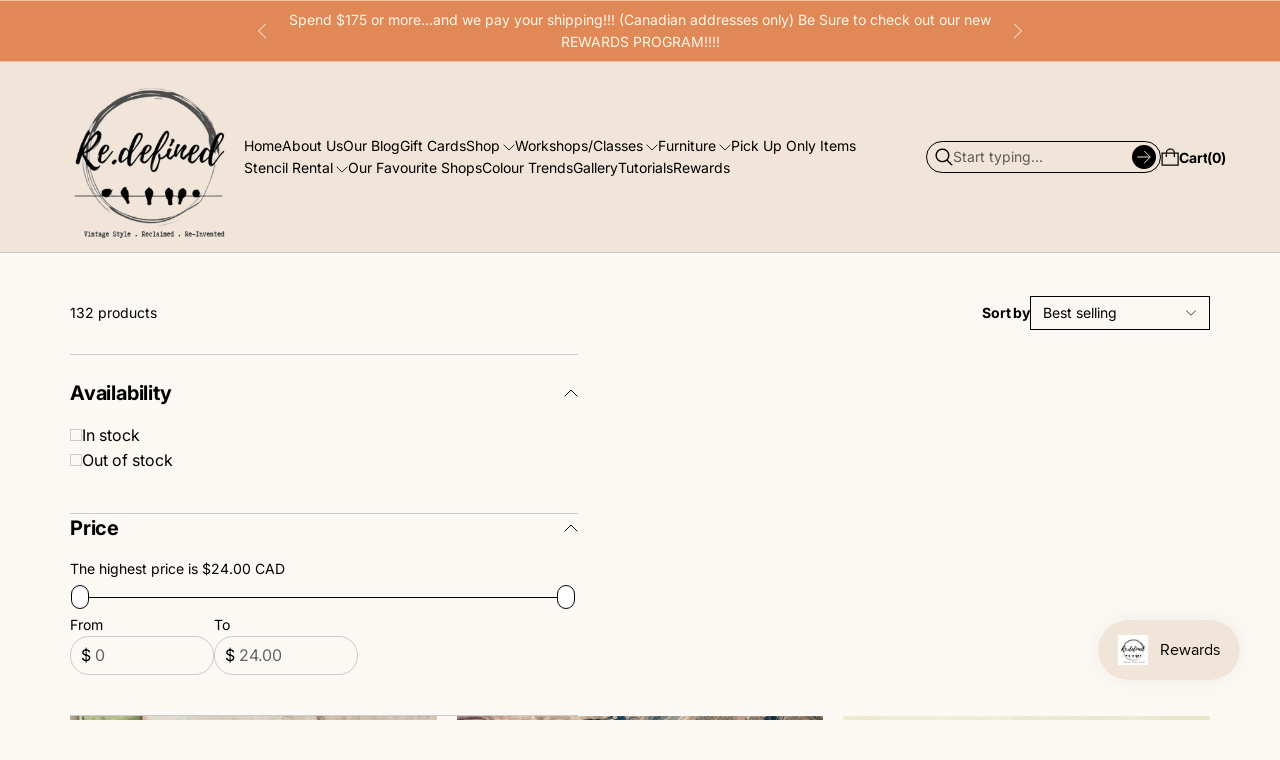

--- FILE ---
content_type: text/html; charset=utf-8
request_url: https://redefinedforyou.com/collections/monahan-papers
body_size: 48545
content:
<!doctype html>


<html class="no-js" lang="en">

<head>
  <meta charset="utf-8">
  <meta http-equiv="X-UA-Compatible" content="IE=edge">
  <link rel="canonical" href="https://redefinedforyou.com/collections/monahan-papers">
  <meta name="viewport" content="width=device-width,initial-scale=1">
  <link rel="preconnect" href="https://cdn.shopify.com" crossorigin>
  <meta name="theme-color" content="">


  
<link rel="preconnect" href="https://fonts.shopifycdn.com" crossorigin><title>
    Monahan Papers
 &ndash; Re.defined For You</title>

  

  

<meta property="og:site_name" content="Re.defined For You">
<meta property="og:url" content="https://redefinedforyou.com/collections/monahan-papers">
<meta property="og:title" content="Monahan Papers">
<meta property="og:type" content="website">
<meta property="og:description" content="Re.Defined is a unique, family run business based out of Nova Scotia. We offer classes and custom pieces that are truly one-of-a-kind. Shop for all the latest in paper crafting supplies to help bring your scrap booking &amp; journaling to a whole new level. We carry stencils, inks, paints and more! "><meta property="og:image" content="http://redefinedforyou.com/cdn/shop/collections/MONAHAN_PAPERS.jpg?v=1617369666">
  <meta property="og:image:secure_url" content="https://redefinedforyou.com/cdn/shop/collections/MONAHAN_PAPERS.jpg?v=1617369666">
  <meta property="og:image:width" content="586">
  <meta property="og:image:height" content="750"><meta name="twitter:card" content="summary_large_image">
<meta name="twitter:title" content="Monahan Papers">
<meta name="twitter:description" content="Re.Defined is a unique, family run business based out of Nova Scotia. We offer classes and custom pieces that are truly one-of-a-kind. Shop for all the latest in paper crafting supplies to help bring your scrap booking &amp; journaling to a whole new level. We carry stencils, inks, paints and more! ">



  <script>window.performance && window.performance.mark && window.performance.mark('shopify.content_for_header.start');</script><meta name="facebook-domain-verification" content="ak9qqq17msdy2ym4uiesgfu02ml37y">
<meta name="facebook-domain-verification" content="07qloxk71xntvh3qe3a44zn5lmlhbi">
<meta id="shopify-digital-wallet" name="shopify-digital-wallet" content="/32513982596/digital_wallets/dialog">
<meta name="shopify-checkout-api-token" content="fe69c614e1df59d3f4412e7e3b8ecbcf">
<link rel="alternate" type="application/atom+xml" title="Feed" href="/collections/monahan-papers.atom" />
<link rel="next" href="/collections/monahan-papers?page=2">
<link rel="alternate" hreflang="x-default" href="https://redefinedforyou.com/collections/monahan-papers">
<link rel="alternate" hreflang="en" href="https://redefinedforyou.com/collections/monahan-papers">
<link rel="alternate" hreflang="fr" href="https://redefinedforyou.com/fr/collections/monahan-papers">
<link rel="alternate" type="application/json+oembed" href="https://redefinedforyou.com/collections/monahan-papers.oembed">
<script async="async" src="/checkouts/internal/preloads.js?locale=en-CA"></script>
<link rel="preconnect" href="https://shop.app" crossorigin="anonymous">
<script async="async" src="https://shop.app/checkouts/internal/preloads.js?locale=en-CA&shop_id=32513982596" crossorigin="anonymous"></script>
<script id="apple-pay-shop-capabilities" type="application/json">{"shopId":32513982596,"countryCode":"CA","currencyCode":"CAD","merchantCapabilities":["supports3DS"],"merchantId":"gid:\/\/shopify\/Shop\/32513982596","merchantName":"Re.defined For You","requiredBillingContactFields":["postalAddress","email","phone"],"requiredShippingContactFields":["postalAddress","email","phone"],"shippingType":"shipping","supportedNetworks":["visa","masterCard","discover","interac"],"total":{"type":"pending","label":"Re.defined For You","amount":"1.00"},"shopifyPaymentsEnabled":true,"supportsSubscriptions":true}</script>
<script id="shopify-features" type="application/json">{"accessToken":"fe69c614e1df59d3f4412e7e3b8ecbcf","betas":["rich-media-storefront-analytics"],"domain":"redefinedforyou.com","predictiveSearch":true,"shopId":32513982596,"locale":"en"}</script>
<script>var Shopify = Shopify || {};
Shopify.shop = "redefinedforyou.myshopify.com";
Shopify.locale = "en";
Shopify.currency = {"active":"CAD","rate":"1.0"};
Shopify.country = "CA";
Shopify.theme = {"name":"Refine - Updated Oct 26, 2025","id":155719467256,"schema_name":"Refine","schema_version":"4.2.0","theme_store_id":2782,"role":"main"};
Shopify.theme.handle = "null";
Shopify.theme.style = {"id":null,"handle":null};
Shopify.cdnHost = "redefinedforyou.com/cdn";
Shopify.routes = Shopify.routes || {};
Shopify.routes.root = "/";</script>
<script type="module">!function(o){(o.Shopify=o.Shopify||{}).modules=!0}(window);</script>
<script>!function(o){function n(){var o=[];function n(){o.push(Array.prototype.slice.apply(arguments))}return n.q=o,n}var t=o.Shopify=o.Shopify||{};t.loadFeatures=n(),t.autoloadFeatures=n()}(window);</script>
<script>
  window.ShopifyPay = window.ShopifyPay || {};
  window.ShopifyPay.apiHost = "shop.app\/pay";
  window.ShopifyPay.redirectState = null;
</script>
<script id="shop-js-analytics" type="application/json">{"pageType":"collection"}</script>
<script defer="defer" async type="module" src="//redefinedforyou.com/cdn/shopifycloud/shop-js/modules/v2/client.init-shop-cart-sync_BT-GjEfc.en.esm.js"></script>
<script defer="defer" async type="module" src="//redefinedforyou.com/cdn/shopifycloud/shop-js/modules/v2/chunk.common_D58fp_Oc.esm.js"></script>
<script defer="defer" async type="module" src="//redefinedforyou.com/cdn/shopifycloud/shop-js/modules/v2/chunk.modal_xMitdFEc.esm.js"></script>
<script type="module">
  await import("//redefinedforyou.com/cdn/shopifycloud/shop-js/modules/v2/client.init-shop-cart-sync_BT-GjEfc.en.esm.js");
await import("//redefinedforyou.com/cdn/shopifycloud/shop-js/modules/v2/chunk.common_D58fp_Oc.esm.js");
await import("//redefinedforyou.com/cdn/shopifycloud/shop-js/modules/v2/chunk.modal_xMitdFEc.esm.js");

  window.Shopify.SignInWithShop?.initShopCartSync?.({"fedCMEnabled":true,"windoidEnabled":true});

</script>
<script>
  window.Shopify = window.Shopify || {};
  if (!window.Shopify.featureAssets) window.Shopify.featureAssets = {};
  window.Shopify.featureAssets['shop-js'] = {"shop-cart-sync":["modules/v2/client.shop-cart-sync_DZOKe7Ll.en.esm.js","modules/v2/chunk.common_D58fp_Oc.esm.js","modules/v2/chunk.modal_xMitdFEc.esm.js"],"init-fed-cm":["modules/v2/client.init-fed-cm_B6oLuCjv.en.esm.js","modules/v2/chunk.common_D58fp_Oc.esm.js","modules/v2/chunk.modal_xMitdFEc.esm.js"],"shop-cash-offers":["modules/v2/client.shop-cash-offers_D2sdYoxE.en.esm.js","modules/v2/chunk.common_D58fp_Oc.esm.js","modules/v2/chunk.modal_xMitdFEc.esm.js"],"shop-login-button":["modules/v2/client.shop-login-button_QeVjl5Y3.en.esm.js","modules/v2/chunk.common_D58fp_Oc.esm.js","modules/v2/chunk.modal_xMitdFEc.esm.js"],"pay-button":["modules/v2/client.pay-button_DXTOsIq6.en.esm.js","modules/v2/chunk.common_D58fp_Oc.esm.js","modules/v2/chunk.modal_xMitdFEc.esm.js"],"shop-button":["modules/v2/client.shop-button_DQZHx9pm.en.esm.js","modules/v2/chunk.common_D58fp_Oc.esm.js","modules/v2/chunk.modal_xMitdFEc.esm.js"],"avatar":["modules/v2/client.avatar_BTnouDA3.en.esm.js"],"init-windoid":["modules/v2/client.init-windoid_CR1B-cfM.en.esm.js","modules/v2/chunk.common_D58fp_Oc.esm.js","modules/v2/chunk.modal_xMitdFEc.esm.js"],"init-shop-for-new-customer-accounts":["modules/v2/client.init-shop-for-new-customer-accounts_C_vY_xzh.en.esm.js","modules/v2/client.shop-login-button_QeVjl5Y3.en.esm.js","modules/v2/chunk.common_D58fp_Oc.esm.js","modules/v2/chunk.modal_xMitdFEc.esm.js"],"init-shop-email-lookup-coordinator":["modules/v2/client.init-shop-email-lookup-coordinator_BI7n9ZSv.en.esm.js","modules/v2/chunk.common_D58fp_Oc.esm.js","modules/v2/chunk.modal_xMitdFEc.esm.js"],"init-shop-cart-sync":["modules/v2/client.init-shop-cart-sync_BT-GjEfc.en.esm.js","modules/v2/chunk.common_D58fp_Oc.esm.js","modules/v2/chunk.modal_xMitdFEc.esm.js"],"shop-toast-manager":["modules/v2/client.shop-toast-manager_DiYdP3xc.en.esm.js","modules/v2/chunk.common_D58fp_Oc.esm.js","modules/v2/chunk.modal_xMitdFEc.esm.js"],"init-customer-accounts":["modules/v2/client.init-customer-accounts_D9ZNqS-Q.en.esm.js","modules/v2/client.shop-login-button_QeVjl5Y3.en.esm.js","modules/v2/chunk.common_D58fp_Oc.esm.js","modules/v2/chunk.modal_xMitdFEc.esm.js"],"init-customer-accounts-sign-up":["modules/v2/client.init-customer-accounts-sign-up_iGw4briv.en.esm.js","modules/v2/client.shop-login-button_QeVjl5Y3.en.esm.js","modules/v2/chunk.common_D58fp_Oc.esm.js","modules/v2/chunk.modal_xMitdFEc.esm.js"],"shop-follow-button":["modules/v2/client.shop-follow-button_CqMgW2wH.en.esm.js","modules/v2/chunk.common_D58fp_Oc.esm.js","modules/v2/chunk.modal_xMitdFEc.esm.js"],"checkout-modal":["modules/v2/client.checkout-modal_xHeaAweL.en.esm.js","modules/v2/chunk.common_D58fp_Oc.esm.js","modules/v2/chunk.modal_xMitdFEc.esm.js"],"shop-login":["modules/v2/client.shop-login_D91U-Q7h.en.esm.js","modules/v2/chunk.common_D58fp_Oc.esm.js","modules/v2/chunk.modal_xMitdFEc.esm.js"],"lead-capture":["modules/v2/client.lead-capture_BJmE1dJe.en.esm.js","modules/v2/chunk.common_D58fp_Oc.esm.js","modules/v2/chunk.modal_xMitdFEc.esm.js"],"payment-terms":["modules/v2/client.payment-terms_Ci9AEqFq.en.esm.js","modules/v2/chunk.common_D58fp_Oc.esm.js","modules/v2/chunk.modal_xMitdFEc.esm.js"]};
</script>
<script>(function() {
  var isLoaded = false;
  function asyncLoad() {
    if (isLoaded) return;
    isLoaded = true;
    var urls = ["https:\/\/gtranslate.io\/shopify\/gtranslate.js?shop=redefinedforyou.myshopify.com","\/\/shopify.privy.com\/widget.js?shop=redefinedforyou.myshopify.com","https:\/\/cdn.shopify.com\/s\/files\/1\/0325\/1398\/2596\/t\/22\/assets\/subscribe-it.js?v=1752013268\u0026shop=redefinedforyou.myshopify.com"];
    for (var i = 0; i < urls.length; i++) {
      var s = document.createElement('script');
      s.type = 'text/javascript';
      s.async = true;
      s.src = urls[i];
      var x = document.getElementsByTagName('script')[0];
      x.parentNode.insertBefore(s, x);
    }
  };
  if(window.attachEvent) {
    window.attachEvent('onload', asyncLoad);
  } else {
    window.addEventListener('load', asyncLoad, false);
  }
})();</script>
<script id="__st">var __st={"a":32513982596,"offset":-14400,"reqid":"95425285-5c1d-4588-a38d-616171b84318-1769287651","pageurl":"redefinedforyou.com\/collections\/monahan-papers","u":"48f36960086f","p":"collection","rtyp":"collection","rid":262201770139};</script>
<script>window.ShopifyPaypalV4VisibilityTracking = true;</script>
<script id="captcha-bootstrap">!function(){'use strict';const t='contact',e='account',n='new_comment',o=[[t,t],['blogs',n],['comments',n],[t,'customer']],c=[[e,'customer_login'],[e,'guest_login'],[e,'recover_customer_password'],[e,'create_customer']],r=t=>t.map((([t,e])=>`form[action*='/${t}']:not([data-nocaptcha='true']) input[name='form_type'][value='${e}']`)).join(','),a=t=>()=>t?[...document.querySelectorAll(t)].map((t=>t.form)):[];function s(){const t=[...o],e=r(t);return a(e)}const i='password',u='form_key',d=['recaptcha-v3-token','g-recaptcha-response','h-captcha-response',i],f=()=>{try{return window.sessionStorage}catch{return}},m='__shopify_v',_=t=>t.elements[u];function p(t,e,n=!1){try{const o=window.sessionStorage,c=JSON.parse(o.getItem(e)),{data:r}=function(t){const{data:e,action:n}=t;return t[m]||n?{data:e,action:n}:{data:t,action:n}}(c);for(const[e,n]of Object.entries(r))t.elements[e]&&(t.elements[e].value=n);n&&o.removeItem(e)}catch(o){console.error('form repopulation failed',{error:o})}}const l='form_type',E='cptcha';function T(t){t.dataset[E]=!0}const w=window,h=w.document,L='Shopify',v='ce_forms',y='captcha';let A=!1;((t,e)=>{const n=(g='f06e6c50-85a8-45c8-87d0-21a2b65856fe',I='https://cdn.shopify.com/shopifycloud/storefront-forms-hcaptcha/ce_storefront_forms_captcha_hcaptcha.v1.5.2.iife.js',D={infoText:'Protected by hCaptcha',privacyText:'Privacy',termsText:'Terms'},(t,e,n)=>{const o=w[L][v],c=o.bindForm;if(c)return c(t,g,e,D).then(n);var r;o.q.push([[t,g,e,D],n]),r=I,A||(h.body.append(Object.assign(h.createElement('script'),{id:'captcha-provider',async:!0,src:r})),A=!0)});var g,I,D;w[L]=w[L]||{},w[L][v]=w[L][v]||{},w[L][v].q=[],w[L][y]=w[L][y]||{},w[L][y].protect=function(t,e){n(t,void 0,e),T(t)},Object.freeze(w[L][y]),function(t,e,n,w,h,L){const[v,y,A,g]=function(t,e,n){const i=e?o:[],u=t?c:[],d=[...i,...u],f=r(d),m=r(i),_=r(d.filter((([t,e])=>n.includes(e))));return[a(f),a(m),a(_),s()]}(w,h,L),I=t=>{const e=t.target;return e instanceof HTMLFormElement?e:e&&e.form},D=t=>v().includes(t);t.addEventListener('submit',(t=>{const e=I(t);if(!e)return;const n=D(e)&&!e.dataset.hcaptchaBound&&!e.dataset.recaptchaBound,o=_(e),c=g().includes(e)&&(!o||!o.value);(n||c)&&t.preventDefault(),c&&!n&&(function(t){try{if(!f())return;!function(t){const e=f();if(!e)return;const n=_(t);if(!n)return;const o=n.value;o&&e.removeItem(o)}(t);const e=Array.from(Array(32),(()=>Math.random().toString(36)[2])).join('');!function(t,e){_(t)||t.append(Object.assign(document.createElement('input'),{type:'hidden',name:u})),t.elements[u].value=e}(t,e),function(t,e){const n=f();if(!n)return;const o=[...t.querySelectorAll(`input[type='${i}']`)].map((({name:t})=>t)),c=[...d,...o],r={};for(const[a,s]of new FormData(t).entries())c.includes(a)||(r[a]=s);n.setItem(e,JSON.stringify({[m]:1,action:t.action,data:r}))}(t,e)}catch(e){console.error('failed to persist form',e)}}(e),e.submit())}));const S=(t,e)=>{t&&!t.dataset[E]&&(n(t,e.some((e=>e===t))),T(t))};for(const o of['focusin','change'])t.addEventListener(o,(t=>{const e=I(t);D(e)&&S(e,y())}));const B=e.get('form_key'),M=e.get(l),P=B&&M;t.addEventListener('DOMContentLoaded',(()=>{const t=y();if(P)for(const e of t)e.elements[l].value===M&&p(e,B);[...new Set([...A(),...v().filter((t=>'true'===t.dataset.shopifyCaptcha))])].forEach((e=>S(e,t)))}))}(h,new URLSearchParams(w.location.search),n,t,e,['guest_login'])})(!0,!0)}();</script>
<script integrity="sha256-4kQ18oKyAcykRKYeNunJcIwy7WH5gtpwJnB7kiuLZ1E=" data-source-attribution="shopify.loadfeatures" defer="defer" src="//redefinedforyou.com/cdn/shopifycloud/storefront/assets/storefront/load_feature-a0a9edcb.js" crossorigin="anonymous"></script>
<script crossorigin="anonymous" defer="defer" src="//redefinedforyou.com/cdn/shopifycloud/storefront/assets/shopify_pay/storefront-65b4c6d7.js?v=20250812"></script>
<script data-source-attribution="shopify.dynamic_checkout.dynamic.init">var Shopify=Shopify||{};Shopify.PaymentButton=Shopify.PaymentButton||{isStorefrontPortableWallets:!0,init:function(){window.Shopify.PaymentButton.init=function(){};var t=document.createElement("script");t.src="https://redefinedforyou.com/cdn/shopifycloud/portable-wallets/latest/portable-wallets.en.js",t.type="module",document.head.appendChild(t)}};
</script>
<script data-source-attribution="shopify.dynamic_checkout.buyer_consent">
  function portableWalletsHideBuyerConsent(e){var t=document.getElementById("shopify-buyer-consent"),n=document.getElementById("shopify-subscription-policy-button");t&&n&&(t.classList.add("hidden"),t.setAttribute("aria-hidden","true"),n.removeEventListener("click",e))}function portableWalletsShowBuyerConsent(e){var t=document.getElementById("shopify-buyer-consent"),n=document.getElementById("shopify-subscription-policy-button");t&&n&&(t.classList.remove("hidden"),t.removeAttribute("aria-hidden"),n.addEventListener("click",e))}window.Shopify?.PaymentButton&&(window.Shopify.PaymentButton.hideBuyerConsent=portableWalletsHideBuyerConsent,window.Shopify.PaymentButton.showBuyerConsent=portableWalletsShowBuyerConsent);
</script>
<script data-source-attribution="shopify.dynamic_checkout.cart.bootstrap">document.addEventListener("DOMContentLoaded",(function(){function t(){return document.querySelector("shopify-accelerated-checkout-cart, shopify-accelerated-checkout")}if(t())Shopify.PaymentButton.init();else{new MutationObserver((function(e,n){t()&&(Shopify.PaymentButton.init(),n.disconnect())})).observe(document.body,{childList:!0,subtree:!0})}}));
</script>
<link id="shopify-accelerated-checkout-styles" rel="stylesheet" media="screen" href="https://redefinedforyou.com/cdn/shopifycloud/portable-wallets/latest/accelerated-checkout-backwards-compat.css" crossorigin="anonymous">
<style id="shopify-accelerated-checkout-cart">
        #shopify-buyer-consent {
  margin-top: 1em;
  display: inline-block;
  width: 100%;
}

#shopify-buyer-consent.hidden {
  display: none;
}

#shopify-subscription-policy-button {
  background: none;
  border: none;
  padding: 0;
  text-decoration: underline;
  font-size: inherit;
  cursor: pointer;
}

#shopify-subscription-policy-button::before {
  box-shadow: none;
}

      </style>

<script>window.performance && window.performance.mark && window.performance.mark('shopify.content_for_header.end');</script>

  <!-- Insert dynamic styles -->

  


  <style data-shopify>

    @font-face {
  font-family: Inter;
  font-weight: 400;
  font-style: normal;
  font-display: swap;
  src: url("//redefinedforyou.com/cdn/fonts/inter/inter_n4.b2a3f24c19b4de56e8871f609e73ca7f6d2e2bb9.woff2") format("woff2"),
       url("//redefinedforyou.com/cdn/fonts/inter/inter_n4.af8052d517e0c9ffac7b814872cecc27ae1fa132.woff") format("woff");
}

    @font-face {
  font-family: Inter;
  font-weight: 700;
  font-style: normal;
  font-display: swap;
  src: url("//redefinedforyou.com/cdn/fonts/inter/inter_n7.02711e6b374660cfc7915d1afc1c204e633421e4.woff2") format("woff2"),
       url("//redefinedforyou.com/cdn/fonts/inter/inter_n7.6dab87426f6b8813070abd79972ceaf2f8d3b012.woff") format("woff");
}

    @font-face {
  font-family: Inter;
  font-weight: 400;
  font-style: italic;
  font-display: swap;
  src: url("//redefinedforyou.com/cdn/fonts/inter/inter_i4.feae1981dda792ab80d117249d9c7e0f1017e5b3.woff2") format("woff2"),
       url("//redefinedforyou.com/cdn/fonts/inter/inter_i4.62773b7113d5e5f02c71486623cf828884c85c6e.woff") format("woff");
}

    @font-face {
  font-family: Inter;
  font-weight: 700;
  font-style: italic;
  font-display: swap;
  src: url("//redefinedforyou.com/cdn/fonts/inter/inter_i7.b377bcd4cc0f160622a22d638ae7e2cd9b86ea4c.woff2") format("woff2"),
       url("//redefinedforyou.com/cdn/fonts/inter/inter_i7.7c69a6a34e3bb44fcf6f975857e13b9a9b25beb4.woff") format("woff");
}


    @font-face {
  font-family: Inter;
  font-weight: 700;
  font-style: normal;
  font-display: swap;
  src: url("//redefinedforyou.com/cdn/fonts/inter/inter_n7.02711e6b374660cfc7915d1afc1c204e633421e4.woff2") format("woff2"),
       url("//redefinedforyou.com/cdn/fonts/inter/inter_n7.6dab87426f6b8813070abd79972ceaf2f8d3b012.woff") format("woff");
}

    @font-face {
  font-family: Inter;
  font-weight: 700;
  font-style: normal;
  font-display: swap;
  src: url("//redefinedforyou.com/cdn/fonts/inter/inter_n7.02711e6b374660cfc7915d1afc1c204e633421e4.woff2") format("woff2"),
       url("//redefinedforyou.com/cdn/fonts/inter/inter_n7.6dab87426f6b8813070abd79972ceaf2f8d3b012.woff") format("woff");
}

    @font-face {
  font-family: Inter;
  font-weight: 700;
  font-style: italic;
  font-display: swap;
  src: url("//redefinedforyou.com/cdn/fonts/inter/inter_i7.b377bcd4cc0f160622a22d638ae7e2cd9b86ea4c.woff2") format("woff2"),
       url("//redefinedforyou.com/cdn/fonts/inter/inter_i7.7c69a6a34e3bb44fcf6f975857e13b9a9b25beb4.woff") format("woff");
}

    @font-face {
  font-family: Inter;
  font-weight: 700;
  font-style: italic;
  font-display: swap;
  src: url("//redefinedforyou.com/cdn/fonts/inter/inter_i7.b377bcd4cc0f160622a22d638ae7e2cd9b86ea4c.woff2") format("woff2"),
       url("//redefinedforyou.com/cdn/fonts/inter/inter_i7.7c69a6a34e3bb44fcf6f975857e13b9a9b25beb4.woff") format("woff");
}


    @font-face {
  font-family: Fraunces;
  font-weight: 400;
  font-style: normal;
  font-display: swap;
  src: url("//redefinedforyou.com/cdn/fonts/fraunces/fraunces_n4.8e6986daad4907c36a536fb8d55aaf5318c974ca.woff2") format("woff2"),
       url("//redefinedforyou.com/cdn/fonts/fraunces/fraunces_n4.879060358fafcf2c4c4b6df76c608dc301ced93b.woff") format("woff");
}

    @font-face {
  font-family: Fraunces;
  font-weight: 700;
  font-style: normal;
  font-display: swap;
  src: url("//redefinedforyou.com/cdn/fonts/fraunces/fraunces_n7.8276f3981cfafc8569d516ceaa7dfe6a18948a1f.woff2") format("woff2"),
       url("//redefinedforyou.com/cdn/fonts/fraunces/fraunces_n7.383b2f958615709ba42e3731be308ad164ca4edd.woff") format("woff");
}

    @font-face {
  font-family: Fraunces;
  font-weight: 400;
  font-style: italic;
  font-display: swap;
  src: url("//redefinedforyou.com/cdn/fonts/fraunces/fraunces_i4.e09716ed61c0a2362812f958774186e93f19000f.woff2") format("woff2"),
       url("//redefinedforyou.com/cdn/fonts/fraunces/fraunces_i4.8d7d036539670404ec5904eabafe8f06e152c5c7.woff") format("woff");
}

    @font-face {
  font-family: Fraunces;
  font-weight: 700;
  font-style: italic;
  font-display: swap;
  src: url("//redefinedforyou.com/cdn/fonts/fraunces/fraunces_i7.9207dcd51152f34cd9c77a8ea542df960210c87c.woff2") format("woff2"),
       url("//redefinedforyou.com/cdn/fonts/fraunces/fraunces_i7.f4bcbf289853d941810727213e68ea2e3c3eddf8.woff") format("woff");
}

    

    :root{
      --theme-body-font-family: Inter, sans-serif;
      --theme-heading-font-family: Inter, sans-serif;
      --theme-special-heading-font-family: Fraunces, serif;

      --theme-heading-font-weight: 700;

      --theme-special-heading-font-weight: 400;

      --theme-logo-font-weight: 700;

      --theme-font-weight-regular: 400;
      --theme-font-weight-bold: 700;


      --theme-body-font-size-base: 1.0; 
      --theme-heading-font-size-base: 1.0; 
      --theme-special-heading-font-size-base: 0.95;


      --theme-body-letter-spacing: 0em; 
      --theme-body-line-height: 1.6;
      --theme-body-text-transform: none;

      --theme-heading-letter-spacing: -.01em; 
      --theme-heading-line-height: 1.4;
      --theme-heading-text-transform: none;

      --theme-special-heading-letter-spacing: -.03em; 
      --theme-special-heading-line-height: 1.2;
      --theme-special-heading-text-transform: none;


      --theme-layout-background-color: #fcf9f4;


      
      
      --theme-lines-color-primary: #cccccc;
      --theme-lines-color-secondary: #cccccc;

      --theme-button-background-color-primary: #8dff95;
      --theme-button-color-primary: #000000;
      --theme-button-background-color-secondary: #000000;
      --theme-button-color-secondary: #ffffff;

      --theme-color-primary: #000000;
      --theme-color-heading: #000000;
      --theme-color-links: #000000;


      --theme-button-padding-base: 14px;

      --theme-button-border-radius: 0px;
      --theme-button-border-width: 1px;

      --theme-product-thumbail-aspect-ratio: auto;
      
    }

    
      
      .scheme_1{

        
          
          
        

        --theme-lines-color-primary: #cccccc;
        --theme-lines-color-secondary: #cccccc;

        --theme-button-background-color-primary: #8dff95;
        --theme-button-color-primary: #000000;
        --theme-button-background-color-secondary: #000000;
        --theme-button-color-secondary: #ffffff;

        --theme-color-primary: #000000;
        --theme-color-heading: #000000;
        --theme-color-links: #000000;

      }
    
      
      .scheme_2{

        
          
          
        

        --theme-lines-color-primary: #c6c6c6;
        --theme-lines-color-secondary: #cccccc;

        --theme-button-background-color-primary: #8dff95;
        --theme-button-color-primary: #000000;
        --theme-button-background-color-secondary: #ffffff;
        --theme-button-color-secondary: #000000;

        --theme-color-primary: #ffffff;
        --theme-color-heading: #ffffff;
        --theme-color-links: #ffffff;

      }
    
      
      .scheme_3{

        
          
          --theme-background-color:#e08856;
          
          
        

        --theme-lines-color-primary: #f0bf9f;
        --theme-lines-color-secondary: #fff6e8;

        --theme-button-background-color-primary: #fff6e8;
        --theme-button-color-primary: #e08856;
        --theme-button-background-color-secondary: #fff6e8;
        --theme-button-color-secondary: #e08856;

        --theme-color-primary: #fff6e8;
        --theme-color-heading: #fff6e8;
        --theme-color-links: #fff6e8;

      }
    
      
      .scheme_4{

        
          
          --theme-background-color:#f0e5d8;
          
          
        

        --theme-lines-color-primary: #000000;
        --theme-lines-color-secondary: #000000;

        --theme-button-background-color-primary: #000000;
        --theme-button-color-primary: #f0e5d8;
        --theme-button-background-color-secondary: #1d1e1b;
        --theme-button-color-secondary: #ffffff;

        --theme-color-primary: #000000;
        --theme-color-heading: #000000;
        --theme-color-links: #000000;

      }
    
      
      .scheme_5{

        
          
          --theme-background-color:#9bf1a1;
          
          
        

        --theme-lines-color-primary: #888b80;
        --theme-lines-color-secondary: #888b80;

        --theme-button-background-color-primary: #000000;
        --theme-button-color-primary: #ffffff;
        --theme-button-background-color-secondary: #ffffff;
        --theme-button-color-secondary: #000000;

        --theme-color-primary: #000000;
        --theme-color-heading: #000000;
        --theme-color-links: #000000;

      }
    
      
      .scheme_6{

        
          
          --theme-background-color:#8dff95;
          
          
        

        --theme-lines-color-primary: #888b80;
        --theme-lines-color-secondary: #888b80;

        --theme-button-background-color-primary: #000000;
        --theme-button-color-primary: #ffffff;
        --theme-button-background-color-secondary: #000000;
        --theme-button-color-secondary: #ffffff;

        --theme-color-primary: #000000;
        --theme-color-heading: #000000;
        --theme-color-links: #000000;

      }
    
      
      .scheme_7{

        
          
          --theme-background-color:#e5e5e5;
          
          
        

        --theme-lines-color-primary: #cccccc;
        --theme-lines-color-secondary: #cccccc;

        --theme-button-background-color-primary: #8dff95;
        --theme-button-color-primary: #000000;
        --theme-button-background-color-secondary: #000000;
        --theme-button-color-secondary: #ffffff;

        --theme-color-primary: #000000;
        --theme-color-heading: #000000;
        --theme-color-links: #000000;

      }
    
      
      .scheme_8{

        
          
          --theme-background-color:#fcf9f4;
          
          
        

        --theme-lines-color-primary: #cccccc;
        --theme-lines-color-secondary: #cccccc;

        --theme-button-background-color-primary: #8dff95;
        --theme-button-color-primary: #000000;
        --theme-button-background-color-secondary: #000000;
        --theme-button-color-secondary: #fcf9f4;

        --theme-color-primary: #000000;
        --theme-color-heading: #000000;
        --theme-color-links: #000000;

      }
    
      
      .scheme-d5731171-2675-44e4-8811-c1b31ac26854{

        
          
          --theme-background-color:#f0e5d8;
          
          
        

        --theme-lines-color-primary: #cccccc;
        --theme-lines-color-secondary: #cccccc;

        --theme-button-background-color-primary: #f0e5d8;
        --theme-button-color-primary: #000000;
        --theme-button-background-color-secondary: #000000;
        --theme-button-color-secondary: #000000;

        --theme-color-primary: #ffffff;
        --theme-color-heading: #ffffff;
        --theme-color-links: #000000;

      }
    
      
      .scheme-7e313dba-20de-4b54-afa0-5018ae3b38c6{

        
          
          
        

        --theme-lines-color-primary: #cccccc;
        --theme-lines-color-secondary: #cccccc;

        --theme-button-background-color-primary: #8dff95;
        --theme-button-color-primary: #000000;
        --theme-button-background-color-secondary: #000000;
        --theme-button-color-secondary: #ffffff;

        --theme-color-primary: #000000;
        --theme-color-heading: #000000;
        --theme-color-links: #000000;

      }
    

  </style>

  <!-- Header hook for plugins -->
  <link href="//redefinedforyou.com/cdn/shop/t/25/assets/normalize.css?v=84205229190280885861761519825" rel="stylesheet" type="text/css" media="all" />

  <link href="//redefinedforyou.com/cdn/shop/t/25/assets/splide.min.css?v=90292844261149471701761519834" rel="stylesheet" type="text/css" media="all" />
  <link href="//redefinedforyou.com/cdn/shop/t/25/assets/splide-core.min.css?v=68654117922944756991761519833" rel="stylesheet" type="text/css" media="all" />

  <!-- 3D Model Viewer UI -->
  <link href="//redefinedforyou.com/cdn/shop/t/25/assets/model-viewer-ui.css?v=94413760003252746801761519825" rel="stylesheet" type="text/css" media="all" />


  <!-- Animation styles -->
  <link href="//redefinedforyou.com/cdn/shop/t/25/assets/animista.css?v=86907008491061533781761519811" rel="stylesheet" type="text/css" media="all" />


  <!-- All theme styles -->
  <link href="//redefinedforyou.com/cdn/shop/t/25/assets/theme.css?v=74416086296678655401761519836" rel="stylesheet" type="text/css" media="all" />

  <link href="//redefinedforyou.com/cdn/shop/t/25/assets/photoswipe.css?v=17294167553785981831761519828" rel="stylesheet" type="text/css" media="all" />


  <link href="//redefinedforyou.com/cdn/shop/t/25/assets/filters.css?v=58000274270589393871761519821" rel="stylesheet" type="text/css" media="all" />


  <!-- CSS file for custom styles -->
  <link href="//redefinedforyou.com/cdn/shop/t/25/assets/custom.css?v=111246749890965891191761519819" rel="stylesheet" type="text/css" media="all" />

<!-- BEGIN app block: shopify://apps/pagefly-page-builder/blocks/app-embed/83e179f7-59a0-4589-8c66-c0dddf959200 -->

<!-- BEGIN app snippet: pagefly-cro-ab-testing-main -->







<script>
  ;(function () {
    const url = new URL(window.location)
    const viewParam = url.searchParams.get('view')
    if (viewParam && viewParam.includes('variant-pf-')) {
      url.searchParams.set('pf_v', viewParam)
      url.searchParams.delete('view')
      window.history.replaceState({}, '', url)
    }
  })()
</script>



<script type='module'>
  
  window.PAGEFLY_CRO = window.PAGEFLY_CRO || {}

  window.PAGEFLY_CRO['data_debug'] = {
    original_template_suffix: "all_collections",
    allow_ab_test: false,
    ab_test_start_time: 0,
    ab_test_end_time: 0,
    today_date_time: 1769287652000,
  }
  window.PAGEFLY_CRO['GA4'] = { enabled: false}
</script>

<!-- END app snippet -->








  <script src='https://cdn.shopify.com/extensions/019bb4f9-aed6-78a3-be91-e9d44663e6bf/pagefly-page-builder-215/assets/pagefly-helper.js' defer='defer'></script>

  <script src='https://cdn.shopify.com/extensions/019bb4f9-aed6-78a3-be91-e9d44663e6bf/pagefly-page-builder-215/assets/pagefly-general-helper.js' defer='defer'></script>

  <script src='https://cdn.shopify.com/extensions/019bb4f9-aed6-78a3-be91-e9d44663e6bf/pagefly-page-builder-215/assets/pagefly-snap-slider.js' defer='defer'></script>

  <script src='https://cdn.shopify.com/extensions/019bb4f9-aed6-78a3-be91-e9d44663e6bf/pagefly-page-builder-215/assets/pagefly-slideshow-v3.js' defer='defer'></script>

  <script src='https://cdn.shopify.com/extensions/019bb4f9-aed6-78a3-be91-e9d44663e6bf/pagefly-page-builder-215/assets/pagefly-slideshow-v4.js' defer='defer'></script>

  <script src='https://cdn.shopify.com/extensions/019bb4f9-aed6-78a3-be91-e9d44663e6bf/pagefly-page-builder-215/assets/pagefly-glider.js' defer='defer'></script>

  <script src='https://cdn.shopify.com/extensions/019bb4f9-aed6-78a3-be91-e9d44663e6bf/pagefly-page-builder-215/assets/pagefly-slideshow-v1-v2.js' defer='defer'></script>

  <script src='https://cdn.shopify.com/extensions/019bb4f9-aed6-78a3-be91-e9d44663e6bf/pagefly-page-builder-215/assets/pagefly-product-media.js' defer='defer'></script>

  <script src='https://cdn.shopify.com/extensions/019bb4f9-aed6-78a3-be91-e9d44663e6bf/pagefly-page-builder-215/assets/pagefly-product.js' defer='defer'></script>


<script id='pagefly-helper-data' type='application/json'>
  {
    "page_optimization": {
      "assets_prefetching": false
    },
    "elements_asset_mapper": {
      "Accordion": "https://cdn.shopify.com/extensions/019bb4f9-aed6-78a3-be91-e9d44663e6bf/pagefly-page-builder-215/assets/pagefly-accordion.js",
      "Accordion3": "https://cdn.shopify.com/extensions/019bb4f9-aed6-78a3-be91-e9d44663e6bf/pagefly-page-builder-215/assets/pagefly-accordion3.js",
      "CountDown": "https://cdn.shopify.com/extensions/019bb4f9-aed6-78a3-be91-e9d44663e6bf/pagefly-page-builder-215/assets/pagefly-countdown.js",
      "GMap1": "https://cdn.shopify.com/extensions/019bb4f9-aed6-78a3-be91-e9d44663e6bf/pagefly-page-builder-215/assets/pagefly-gmap.js",
      "GMap2": "https://cdn.shopify.com/extensions/019bb4f9-aed6-78a3-be91-e9d44663e6bf/pagefly-page-builder-215/assets/pagefly-gmap.js",
      "GMapBasicV2": "https://cdn.shopify.com/extensions/019bb4f9-aed6-78a3-be91-e9d44663e6bf/pagefly-page-builder-215/assets/pagefly-gmap.js",
      "GMapAdvancedV2": "https://cdn.shopify.com/extensions/019bb4f9-aed6-78a3-be91-e9d44663e6bf/pagefly-page-builder-215/assets/pagefly-gmap.js",
      "HTML.Video": "https://cdn.shopify.com/extensions/019bb4f9-aed6-78a3-be91-e9d44663e6bf/pagefly-page-builder-215/assets/pagefly-htmlvideo.js",
      "HTML.Video2": "https://cdn.shopify.com/extensions/019bb4f9-aed6-78a3-be91-e9d44663e6bf/pagefly-page-builder-215/assets/pagefly-htmlvideo2.js",
      "HTML.Video3": "https://cdn.shopify.com/extensions/019bb4f9-aed6-78a3-be91-e9d44663e6bf/pagefly-page-builder-215/assets/pagefly-htmlvideo2.js",
      "BackgroundVideo": "https://cdn.shopify.com/extensions/019bb4f9-aed6-78a3-be91-e9d44663e6bf/pagefly-page-builder-215/assets/pagefly-htmlvideo2.js",
      "Instagram": "https://cdn.shopify.com/extensions/019bb4f9-aed6-78a3-be91-e9d44663e6bf/pagefly-page-builder-215/assets/pagefly-instagram.js",
      "Instagram2": "https://cdn.shopify.com/extensions/019bb4f9-aed6-78a3-be91-e9d44663e6bf/pagefly-page-builder-215/assets/pagefly-instagram.js",
      "Insta3": "https://cdn.shopify.com/extensions/019bb4f9-aed6-78a3-be91-e9d44663e6bf/pagefly-page-builder-215/assets/pagefly-instagram3.js",
      "Tabs": "https://cdn.shopify.com/extensions/019bb4f9-aed6-78a3-be91-e9d44663e6bf/pagefly-page-builder-215/assets/pagefly-tab.js",
      "Tabs3": "https://cdn.shopify.com/extensions/019bb4f9-aed6-78a3-be91-e9d44663e6bf/pagefly-page-builder-215/assets/pagefly-tab3.js",
      "ProductBox": "https://cdn.shopify.com/extensions/019bb4f9-aed6-78a3-be91-e9d44663e6bf/pagefly-page-builder-215/assets/pagefly-cart.js",
      "FBPageBox2": "https://cdn.shopify.com/extensions/019bb4f9-aed6-78a3-be91-e9d44663e6bf/pagefly-page-builder-215/assets/pagefly-facebook.js",
      "FBLikeButton2": "https://cdn.shopify.com/extensions/019bb4f9-aed6-78a3-be91-e9d44663e6bf/pagefly-page-builder-215/assets/pagefly-facebook.js",
      "TwitterFeed2": "https://cdn.shopify.com/extensions/019bb4f9-aed6-78a3-be91-e9d44663e6bf/pagefly-page-builder-215/assets/pagefly-twitter.js",
      "Paragraph4": "https://cdn.shopify.com/extensions/019bb4f9-aed6-78a3-be91-e9d44663e6bf/pagefly-page-builder-215/assets/pagefly-paragraph4.js",

      "AliReviews": "https://cdn.shopify.com/extensions/019bb4f9-aed6-78a3-be91-e9d44663e6bf/pagefly-page-builder-215/assets/pagefly-3rd-elements.js",
      "BackInStock": "https://cdn.shopify.com/extensions/019bb4f9-aed6-78a3-be91-e9d44663e6bf/pagefly-page-builder-215/assets/pagefly-3rd-elements.js",
      "GloboBackInStock": "https://cdn.shopify.com/extensions/019bb4f9-aed6-78a3-be91-e9d44663e6bf/pagefly-page-builder-215/assets/pagefly-3rd-elements.js",
      "GrowaveWishlist": "https://cdn.shopify.com/extensions/019bb4f9-aed6-78a3-be91-e9d44663e6bf/pagefly-page-builder-215/assets/pagefly-3rd-elements.js",
      "InfiniteOptionsShopPad": "https://cdn.shopify.com/extensions/019bb4f9-aed6-78a3-be91-e9d44663e6bf/pagefly-page-builder-215/assets/pagefly-3rd-elements.js",
      "InkybayProductPersonalizer": "https://cdn.shopify.com/extensions/019bb4f9-aed6-78a3-be91-e9d44663e6bf/pagefly-page-builder-215/assets/pagefly-3rd-elements.js",
      "LimeSpot": "https://cdn.shopify.com/extensions/019bb4f9-aed6-78a3-be91-e9d44663e6bf/pagefly-page-builder-215/assets/pagefly-3rd-elements.js",
      "Loox": "https://cdn.shopify.com/extensions/019bb4f9-aed6-78a3-be91-e9d44663e6bf/pagefly-page-builder-215/assets/pagefly-3rd-elements.js",
      "Opinew": "https://cdn.shopify.com/extensions/019bb4f9-aed6-78a3-be91-e9d44663e6bf/pagefly-page-builder-215/assets/pagefly-3rd-elements.js",
      "Powr": "https://cdn.shopify.com/extensions/019bb4f9-aed6-78a3-be91-e9d44663e6bf/pagefly-page-builder-215/assets/pagefly-3rd-elements.js",
      "ProductReviews": "https://cdn.shopify.com/extensions/019bb4f9-aed6-78a3-be91-e9d44663e6bf/pagefly-page-builder-215/assets/pagefly-3rd-elements.js",
      "PushOwl": "https://cdn.shopify.com/extensions/019bb4f9-aed6-78a3-be91-e9d44663e6bf/pagefly-page-builder-215/assets/pagefly-3rd-elements.js",
      "ReCharge": "https://cdn.shopify.com/extensions/019bb4f9-aed6-78a3-be91-e9d44663e6bf/pagefly-page-builder-215/assets/pagefly-3rd-elements.js",
      "Rivyo": "https://cdn.shopify.com/extensions/019bb4f9-aed6-78a3-be91-e9d44663e6bf/pagefly-page-builder-215/assets/pagefly-3rd-elements.js",
      "TrackingMore": "https://cdn.shopify.com/extensions/019bb4f9-aed6-78a3-be91-e9d44663e6bf/pagefly-page-builder-215/assets/pagefly-3rd-elements.js",
      "Vitals": "https://cdn.shopify.com/extensions/019bb4f9-aed6-78a3-be91-e9d44663e6bf/pagefly-page-builder-215/assets/pagefly-3rd-elements.js",
      "Wiser": "https://cdn.shopify.com/extensions/019bb4f9-aed6-78a3-be91-e9d44663e6bf/pagefly-page-builder-215/assets/pagefly-3rd-elements.js"
    },
    "custom_elements_mapper": {
      "pf-click-action-element": "https://cdn.shopify.com/extensions/019bb4f9-aed6-78a3-be91-e9d44663e6bf/pagefly-page-builder-215/assets/pagefly-click-action-element.js",
      "pf-dialog-element": "https://cdn.shopify.com/extensions/019bb4f9-aed6-78a3-be91-e9d44663e6bf/pagefly-page-builder-215/assets/pagefly-dialog-element.js"
    }
  }
</script>


<!-- END app block --><script src="https://cdn.shopify.com/extensions/019bec76-bf04-75b3-9131-34827afe520d/smile-io-275/assets/smile-loader.js" type="text/javascript" defer="defer"></script>
<link href="https://monorail-edge.shopifysvc.com" rel="dns-prefetch">
<script>(function(){if ("sendBeacon" in navigator && "performance" in window) {try {var session_token_from_headers = performance.getEntriesByType('navigation')[0].serverTiming.find(x => x.name == '_s').description;} catch {var session_token_from_headers = undefined;}var session_cookie_matches = document.cookie.match(/_shopify_s=([^;]*)/);var session_token_from_cookie = session_cookie_matches && session_cookie_matches.length === 2 ? session_cookie_matches[1] : "";var session_token = session_token_from_headers || session_token_from_cookie || "";function handle_abandonment_event(e) {var entries = performance.getEntries().filter(function(entry) {return /monorail-edge.shopifysvc.com/.test(entry.name);});if (!window.abandonment_tracked && entries.length === 0) {window.abandonment_tracked = true;var currentMs = Date.now();var navigation_start = performance.timing.navigationStart;var payload = {shop_id: 32513982596,url: window.location.href,navigation_start,duration: currentMs - navigation_start,session_token,page_type: "collection"};window.navigator.sendBeacon("https://monorail-edge.shopifysvc.com/v1/produce", JSON.stringify({schema_id: "online_store_buyer_site_abandonment/1.1",payload: payload,metadata: {event_created_at_ms: currentMs,event_sent_at_ms: currentMs}}));}}window.addEventListener('pagehide', handle_abandonment_event);}}());</script>
<script id="web-pixels-manager-setup">(function e(e,d,r,n,o){if(void 0===o&&(o={}),!Boolean(null===(a=null===(i=window.Shopify)||void 0===i?void 0:i.analytics)||void 0===a?void 0:a.replayQueue)){var i,a;window.Shopify=window.Shopify||{};var t=window.Shopify;t.analytics=t.analytics||{};var s=t.analytics;s.replayQueue=[],s.publish=function(e,d,r){return s.replayQueue.push([e,d,r]),!0};try{self.performance.mark("wpm:start")}catch(e){}var l=function(){var e={modern:/Edge?\/(1{2}[4-9]|1[2-9]\d|[2-9]\d{2}|\d{4,})\.\d+(\.\d+|)|Firefox\/(1{2}[4-9]|1[2-9]\d|[2-9]\d{2}|\d{4,})\.\d+(\.\d+|)|Chrom(ium|e)\/(9{2}|\d{3,})\.\d+(\.\d+|)|(Maci|X1{2}).+ Version\/(15\.\d+|(1[6-9]|[2-9]\d|\d{3,})\.\d+)([,.]\d+|)( \(\w+\)|)( Mobile\/\w+|) Safari\/|Chrome.+OPR\/(9{2}|\d{3,})\.\d+\.\d+|(CPU[ +]OS|iPhone[ +]OS|CPU[ +]iPhone|CPU IPhone OS|CPU iPad OS)[ +]+(15[._]\d+|(1[6-9]|[2-9]\d|\d{3,})[._]\d+)([._]\d+|)|Android:?[ /-](13[3-9]|1[4-9]\d|[2-9]\d{2}|\d{4,})(\.\d+|)(\.\d+|)|Android.+Firefox\/(13[5-9]|1[4-9]\d|[2-9]\d{2}|\d{4,})\.\d+(\.\d+|)|Android.+Chrom(ium|e)\/(13[3-9]|1[4-9]\d|[2-9]\d{2}|\d{4,})\.\d+(\.\d+|)|SamsungBrowser\/([2-9]\d|\d{3,})\.\d+/,legacy:/Edge?\/(1[6-9]|[2-9]\d|\d{3,})\.\d+(\.\d+|)|Firefox\/(5[4-9]|[6-9]\d|\d{3,})\.\d+(\.\d+|)|Chrom(ium|e)\/(5[1-9]|[6-9]\d|\d{3,})\.\d+(\.\d+|)([\d.]+$|.*Safari\/(?![\d.]+ Edge\/[\d.]+$))|(Maci|X1{2}).+ Version\/(10\.\d+|(1[1-9]|[2-9]\d|\d{3,})\.\d+)([,.]\d+|)( \(\w+\)|)( Mobile\/\w+|) Safari\/|Chrome.+OPR\/(3[89]|[4-9]\d|\d{3,})\.\d+\.\d+|(CPU[ +]OS|iPhone[ +]OS|CPU[ +]iPhone|CPU IPhone OS|CPU iPad OS)[ +]+(10[._]\d+|(1[1-9]|[2-9]\d|\d{3,})[._]\d+)([._]\d+|)|Android:?[ /-](13[3-9]|1[4-9]\d|[2-9]\d{2}|\d{4,})(\.\d+|)(\.\d+|)|Mobile Safari.+OPR\/([89]\d|\d{3,})\.\d+\.\d+|Android.+Firefox\/(13[5-9]|1[4-9]\d|[2-9]\d{2}|\d{4,})\.\d+(\.\d+|)|Android.+Chrom(ium|e)\/(13[3-9]|1[4-9]\d|[2-9]\d{2}|\d{4,})\.\d+(\.\d+|)|Android.+(UC? ?Browser|UCWEB|U3)[ /]?(15\.([5-9]|\d{2,})|(1[6-9]|[2-9]\d|\d{3,})\.\d+)\.\d+|SamsungBrowser\/(5\.\d+|([6-9]|\d{2,})\.\d+)|Android.+MQ{2}Browser\/(14(\.(9|\d{2,})|)|(1[5-9]|[2-9]\d|\d{3,})(\.\d+|))(\.\d+|)|K[Aa][Ii]OS\/(3\.\d+|([4-9]|\d{2,})\.\d+)(\.\d+|)/},d=e.modern,r=e.legacy,n=navigator.userAgent;return n.match(d)?"modern":n.match(r)?"legacy":"unknown"}(),u="modern"===l?"modern":"legacy",c=(null!=n?n:{modern:"",legacy:""})[u],f=function(e){return[e.baseUrl,"/wpm","/b",e.hashVersion,"modern"===e.buildTarget?"m":"l",".js"].join("")}({baseUrl:d,hashVersion:r,buildTarget:u}),m=function(e){var d=e.version,r=e.bundleTarget,n=e.surface,o=e.pageUrl,i=e.monorailEndpoint;return{emit:function(e){var a=e.status,t=e.errorMsg,s=(new Date).getTime(),l=JSON.stringify({metadata:{event_sent_at_ms:s},events:[{schema_id:"web_pixels_manager_load/3.1",payload:{version:d,bundle_target:r,page_url:o,status:a,surface:n,error_msg:t},metadata:{event_created_at_ms:s}}]});if(!i)return console&&console.warn&&console.warn("[Web Pixels Manager] No Monorail endpoint provided, skipping logging."),!1;try{return self.navigator.sendBeacon.bind(self.navigator)(i,l)}catch(e){}var u=new XMLHttpRequest;try{return u.open("POST",i,!0),u.setRequestHeader("Content-Type","text/plain"),u.send(l),!0}catch(e){return console&&console.warn&&console.warn("[Web Pixels Manager] Got an unhandled error while logging to Monorail."),!1}}}}({version:r,bundleTarget:l,surface:e.surface,pageUrl:self.location.href,monorailEndpoint:e.monorailEndpoint});try{o.browserTarget=l,function(e){var d=e.src,r=e.async,n=void 0===r||r,o=e.onload,i=e.onerror,a=e.sri,t=e.scriptDataAttributes,s=void 0===t?{}:t,l=document.createElement("script"),u=document.querySelector("head"),c=document.querySelector("body");if(l.async=n,l.src=d,a&&(l.integrity=a,l.crossOrigin="anonymous"),s)for(var f in s)if(Object.prototype.hasOwnProperty.call(s,f))try{l.dataset[f]=s[f]}catch(e){}if(o&&l.addEventListener("load",o),i&&l.addEventListener("error",i),u)u.appendChild(l);else{if(!c)throw new Error("Did not find a head or body element to append the script");c.appendChild(l)}}({src:f,async:!0,onload:function(){if(!function(){var e,d;return Boolean(null===(d=null===(e=window.Shopify)||void 0===e?void 0:e.analytics)||void 0===d?void 0:d.initialized)}()){var d=window.webPixelsManager.init(e)||void 0;if(d){var r=window.Shopify.analytics;r.replayQueue.forEach((function(e){var r=e[0],n=e[1],o=e[2];d.publishCustomEvent(r,n,o)})),r.replayQueue=[],r.publish=d.publishCustomEvent,r.visitor=d.visitor,r.initialized=!0}}},onerror:function(){return m.emit({status:"failed",errorMsg:"".concat(f," has failed to load")})},sri:function(e){var d=/^sha384-[A-Za-z0-9+/=]+$/;return"string"==typeof e&&d.test(e)}(c)?c:"",scriptDataAttributes:o}),m.emit({status:"loading"})}catch(e){m.emit({status:"failed",errorMsg:(null==e?void 0:e.message)||"Unknown error"})}}})({shopId: 32513982596,storefrontBaseUrl: "https://redefinedforyou.com",extensionsBaseUrl: "https://extensions.shopifycdn.com/cdn/shopifycloud/web-pixels-manager",monorailEndpoint: "https://monorail-edge.shopifysvc.com/unstable/produce_batch",surface: "storefront-renderer",enabledBetaFlags: ["2dca8a86"],webPixelsConfigList: [{"id":"2113831160","configuration":"{\"accountID\":\"467398\"}","eventPayloadVersion":"v1","runtimeContext":"STRICT","scriptVersion":"c8c5e13caf47936e01e8971ef2e1c59c","type":"APP","apiClientId":219313,"privacyPurposes":["ANALYTICS"],"dataSharingAdjustments":{"protectedCustomerApprovalScopes":["read_customer_email","read_customer_name","read_customer_personal_data"]}},{"id":"1409384696","configuration":"{\"accountID\":\"32513982596\"}","eventPayloadVersion":"v1","runtimeContext":"STRICT","scriptVersion":"3c72ff377e9d92ad2f15992c3c493e7f","type":"APP","apiClientId":5263155,"privacyPurposes":[],"dataSharingAdjustments":{"protectedCustomerApprovalScopes":["read_customer_address","read_customer_email","read_customer_name","read_customer_personal_data","read_customer_phone"]}},{"id":"shopify-app-pixel","configuration":"{}","eventPayloadVersion":"v1","runtimeContext":"STRICT","scriptVersion":"0450","apiClientId":"shopify-pixel","type":"APP","privacyPurposes":["ANALYTICS","MARKETING"]},{"id":"shopify-custom-pixel","eventPayloadVersion":"v1","runtimeContext":"LAX","scriptVersion":"0450","apiClientId":"shopify-pixel","type":"CUSTOM","privacyPurposes":["ANALYTICS","MARKETING"]}],isMerchantRequest: false,initData: {"shop":{"name":"Re.defined For You","paymentSettings":{"currencyCode":"CAD"},"myshopifyDomain":"redefinedforyou.myshopify.com","countryCode":"CA","storefrontUrl":"https:\/\/redefinedforyou.com"},"customer":null,"cart":null,"checkout":null,"productVariants":[],"purchasingCompany":null},},"https://redefinedforyou.com/cdn","fcfee988w5aeb613cpc8e4bc33m6693e112",{"modern":"","legacy":""},{"shopId":"32513982596","storefrontBaseUrl":"https:\/\/redefinedforyou.com","extensionBaseUrl":"https:\/\/extensions.shopifycdn.com\/cdn\/shopifycloud\/web-pixels-manager","surface":"storefront-renderer","enabledBetaFlags":"[\"2dca8a86\"]","isMerchantRequest":"false","hashVersion":"fcfee988w5aeb613cpc8e4bc33m6693e112","publish":"custom","events":"[[\"page_viewed\",{}],[\"collection_viewed\",{\"collection\":{\"id\":\"262201770139\",\"title\":\"Monahan Papers\",\"productVariants\":[{\"price\":{\"amount\":12.0,\"currencyCode\":\"CAD\"},\"product\":{\"title\":\"Monahan Papers- DECKLED EDGE PAPER--GREAT FOR JOURNALS\",\"vendor\":\"Re.defined For You\",\"id\":\"8130277769464\",\"untranslatedTitle\":\"Monahan Papers- DECKLED EDGE PAPER--GREAT FOR JOURNALS\",\"url\":\"\/products\/monahan-papers-deckled-edge-paper-blue-willow\",\"type\":\"PAPER\"},\"id\":\"44027586838776\",\"image\":{\"src\":\"\/\/redefinedforyou.com\/cdn\/shop\/files\/D1BB.jpg?v=1696080303\"},\"sku\":\"\",\"title\":\"A - BLUE WILLOW\",\"untranslatedTitle\":\"A - BLUE WILLOW\"},{\"price\":{\"amount\":6.0,\"currencyCode\":\"CAD\"},\"product\":{\"title\":\"I Believe Moose - C525\",\"vendor\":\"Re.defined For You\",\"id\":\"8648470495480\",\"untranslatedTitle\":\"I Believe Moose - C525\",\"url\":\"\/products\/i-believe-moose-c525\",\"type\":\"\"},\"id\":\"45480549843192\",\"image\":{\"src\":\"\/\/redefinedforyou.com\/cdn\/shop\/files\/C525BB_bcd31f19-c57d-4028-adb4-6c4d04c95962.jpg?v=1721325994\"},\"sku\":null,\"title\":\"11' x 17'\",\"untranslatedTitle\":\"11' x 17'\"},{\"price\":{\"amount\":6.0,\"currencyCode\":\"CAD\"},\"product\":{\"title\":\"Tiny Tim Skater Mouse By Stacey Mead - SPS333 ---11 x 17 Paper Sheet\",\"vendor\":\"Re.defined For You\",\"id\":\"8648468791544\",\"untranslatedTitle\":\"Tiny Tim Skater Mouse By Stacey Mead - SPS333 ---11 x 17 Paper Sheet\",\"url\":\"\/products\/tiny-tim-skater-mouse-by-stacey-mead-sps333\",\"type\":\"\"},\"id\":\"45480537850104\",\"image\":{\"src\":\"\/\/redefinedforyou.com\/cdn\/shop\/files\/SPS333bb.jpg?v=1721325515\"},\"sku\":null,\"title\":\"11' x 17'\",\"untranslatedTitle\":\"11' x 17'\"},{\"price\":{\"amount\":6.0,\"currencyCode\":\"CAD\"},\"product\":{\"title\":\"Monahan Papers-#SPS667 The Running Hare\",\"vendor\":\"Re.defined For You\",\"id\":\"8262230573304\",\"untranslatedTitle\":\"Monahan Papers-#SPS667 The Running Hare\",\"url\":\"\/products\/monahan-papers-4\",\"type\":\"\"},\"id\":\"44413205807352\",\"image\":{\"src\":\"\/\/redefinedforyou.com\/cdn\/shop\/files\/sps667sss.jpg?v=1706892955\"},\"sku\":\"\",\"title\":\"11' x 17'\",\"untranslatedTitle\":\"11' x 17'\"},{\"price\":{\"amount\":6.0,\"currencyCode\":\"CAD\"},\"product\":{\"title\":\"Woodland Santa - C711\",\"vendor\":\"Re.defined For You\",\"id\":\"9319823933688\",\"untranslatedTitle\":\"Woodland Santa - C711\",\"url\":\"\/products\/woodland-santa-c711\",\"type\":\"\"},\"id\":\"47562716938488\",\"image\":{\"src\":\"\/\/redefinedforyou.com\/cdn\/shop\/files\/C711SS.png?v=1764459773\"},\"sku\":null,\"title\":\"11' x 17'\",\"untranslatedTitle\":\"11' x 17'\"},{\"price\":{\"amount\":6.0,\"currencyCode\":\"CAD\"},\"product\":{\"title\":\"Single Nest Carte Postale- X122\",\"vendor\":\"Re.defined For You\",\"id\":\"8649142960376\",\"untranslatedTitle\":\"Single Nest Carte Postale- X122\",\"url\":\"\/products\/single-nest-carte-postale-x122\",\"type\":\"\"},\"id\":\"45484468142328\",\"image\":{\"src\":\"\/\/redefinedforyou.com\/cdn\/shop\/files\/x122large.jpg?v=1721408549\"},\"sku\":null,\"title\":\"11' x 17'\",\"untranslatedTitle\":\"11' x 17'\"},{\"price\":{\"amount\":6.0,\"currencyCode\":\"CAD\"},\"product\":{\"title\":\"Red Stripe Bird Gathering - X270\",\"vendor\":\"Re.defined For You\",\"id\":\"8649118974200\",\"untranslatedTitle\":\"Red Stripe Bird Gathering - X270\",\"url\":\"\/products\/red-stripe-bird-gathering-x270\",\"type\":\"\"},\"id\":\"45484338610424\",\"image\":{\"src\":\"\/\/redefinedforyou.com\/cdn\/shop\/files\/X270bb.jpg?v=1721401879\"},\"sku\":null,\"title\":\"11' x 17'\",\"untranslatedTitle\":\"11' x 17'\"},{\"price\":{\"amount\":6.0,\"currencyCode\":\"CAD\"},\"product\":{\"title\":\"Hanging Pumpkin Greetings - H23\",\"vendor\":\"Re.defined For You\",\"id\":\"8648476295416\",\"untranslatedTitle\":\"Hanging Pumpkin Greetings - H23\",\"url\":\"\/products\/hanging-pumpkin-greetings-h23\",\"type\":\"\"},\"id\":\"45480585527544\",\"image\":{\"src\":\"\/\/redefinedforyou.com\/cdn\/shop\/files\/h23bb.jpg?v=1721327193\"},\"sku\":null,\"title\":\"11' x 17'\",\"untranslatedTitle\":\"11' x 17'\"},{\"price\":{\"amount\":6.0,\"currencyCode\":\"CAD\"},\"product\":{\"title\":\"Gone Batty by Stacey Mead - SPS714\",\"vendor\":\"Re.defined For You\",\"id\":\"8648474886392\",\"untranslatedTitle\":\"Gone Batty by Stacey Mead - SPS714\",\"url\":\"\/products\/gone-batty-by-stacey-mead-sps714\",\"type\":\"\"},\"id\":\"45480580874488\",\"image\":{\"src\":\"\/\/redefinedforyou.com\/cdn\/shop\/files\/sps714bb_2418530d-996d-4974-b9a6-f8ad15a65405.jpg?v=1721326932\"},\"sku\":null,\"title\":\"11' x 17'\",\"untranslatedTitle\":\"11' x 17'\"},{\"price\":{\"amount\":6.0,\"currencyCode\":\"CAD\"},\"product\":{\"title\":\"Miss Molly Mouse by Stacey Mead - SPS713\",\"vendor\":\"Re.defined For You\",\"id\":\"8648474493176\",\"untranslatedTitle\":\"Miss Molly Mouse by Stacey Mead - SPS713\",\"url\":\"\/products\/miss-molly-mouse-by-stacey-mead-sps713\",\"type\":\"\"},\"id\":\"45480579301624\",\"image\":{\"src\":\"\/\/redefinedforyou.com\/cdn\/shop\/files\/sps713bb.jpg?v=1721326825\"},\"sku\":null,\"title\":\"11' x 17'\",\"untranslatedTitle\":\"11' x 17'\"},{\"price\":{\"amount\":6.0,\"currencyCode\":\"CAD\"},\"product\":{\"title\":\"Sheep Head - SPS1297\",\"vendor\":\"Re.defined For You\",\"id\":\"9319889731832\",\"untranslatedTitle\":\"Sheep Head - SPS1297\",\"url\":\"\/products\/sheep-head-sps1297\",\"type\":\"\"},\"id\":\"47562816192760\",\"image\":{\"src\":\"\/\/redefinedforyou.com\/cdn\/shop\/files\/SPS1297B.png?v=1764461536\"},\"sku\":null,\"title\":\"11' x 17'\",\"untranslatedTitle\":\"11' x 17'\"},{\"price\":{\"amount\":6.0,\"currencyCode\":\"CAD\"},\"product\":{\"title\":\"French Music\",\"vendor\":\"Re.defined For You\",\"id\":\"8657783816440\",\"untranslatedTitle\":\"French Music\",\"url\":\"\/products\/french-music\",\"type\":\"\"},\"id\":\"45509460558072\",\"image\":{\"src\":\"\/\/redefinedforyou.com\/cdn\/shop\/files\/sps444b.jpg?v=1722020433\"},\"sku\":null,\"title\":\"Default Title\",\"untranslatedTitle\":\"Default Title\"}]}}]]"});</script><script>
  window.ShopifyAnalytics = window.ShopifyAnalytics || {};
  window.ShopifyAnalytics.meta = window.ShopifyAnalytics.meta || {};
  window.ShopifyAnalytics.meta.currency = 'CAD';
  var meta = {"products":[{"id":8130277769464,"gid":"gid:\/\/shopify\/Product\/8130277769464","vendor":"Re.defined For You","type":"PAPER","handle":"monahan-papers-deckled-edge-paper-blue-willow","variants":[{"id":44027586838776,"price":1200,"name":"Monahan Papers- DECKLED EDGE PAPER--GREAT FOR JOURNALS - A - BLUE WILLOW","public_title":"A - BLUE WILLOW","sku":""},{"id":44027587330296,"price":1200,"name":"Monahan Papers- DECKLED EDGE PAPER--GREAT FOR JOURNALS - B- IVORY","public_title":"B- IVORY","sku":""},{"id":44027587395832,"price":1200,"name":"Monahan Papers- DECKLED EDGE PAPER--GREAT FOR JOURNALS - C- ROSEBUD","public_title":"C- ROSEBUD","sku":""},{"id":44027587428600,"price":1200,"name":"Monahan Papers- DECKLED EDGE PAPER--GREAT FOR JOURNALS - D - INDIGO","public_title":"D - INDIGO","sku":""},{"id":44027587592440,"price":1200,"name":"Monahan Papers- DECKLED EDGE PAPER--GREAT FOR JOURNALS - E -FRESH EGG","public_title":"E -FRESH EGG","sku":""},{"id":44027587625208,"price":1200,"name":"Monahan Papers- DECKLED EDGE PAPER--GREAT FOR JOURNALS - F - MOSS","public_title":"F - MOSS","sku":""}],"remote":false},{"id":8648470495480,"gid":"gid:\/\/shopify\/Product\/8648470495480","vendor":"Re.defined For You","type":"","handle":"i-believe-moose-c525","variants":[{"id":45480549843192,"price":600,"name":"I Believe Moose - C525 - 11' x 17'","public_title":"11' x 17'","sku":null}],"remote":false},{"id":8648468791544,"gid":"gid:\/\/shopify\/Product\/8648468791544","vendor":"Re.defined For You","type":"","handle":"tiny-tim-skater-mouse-by-stacey-mead-sps333","variants":[{"id":45480537850104,"price":600,"name":"Tiny Tim Skater Mouse By Stacey Mead - SPS333 ---11 x 17 Paper Sheet - 11' x 17'","public_title":"11' x 17'","sku":null}],"remote":false},{"id":8262230573304,"gid":"gid:\/\/shopify\/Product\/8262230573304","vendor":"Re.defined For You","type":"","handle":"monahan-papers-4","variants":[{"id":44413205807352,"price":600,"name":"Monahan Papers-#SPS667 The Running Hare - 11' x 17'","public_title":"11' x 17'","sku":""}],"remote":false},{"id":9319823933688,"gid":"gid:\/\/shopify\/Product\/9319823933688","vendor":"Re.defined For You","type":"","handle":"woodland-santa-c711","variants":[{"id":47562716938488,"price":600,"name":"Woodland Santa - C711 - 11' x 17'","public_title":"11' x 17'","sku":null}],"remote":false},{"id":8649142960376,"gid":"gid:\/\/shopify\/Product\/8649142960376","vendor":"Re.defined For You","type":"","handle":"single-nest-carte-postale-x122","variants":[{"id":45484468142328,"price":600,"name":"Single Nest Carte Postale- X122 - 11' x 17'","public_title":"11' x 17'","sku":null}],"remote":false},{"id":8649118974200,"gid":"gid:\/\/shopify\/Product\/8649118974200","vendor":"Re.defined For You","type":"","handle":"red-stripe-bird-gathering-x270","variants":[{"id":45484338610424,"price":600,"name":"Red Stripe Bird Gathering - X270 - 11' x 17'","public_title":"11' x 17'","sku":null}],"remote":false},{"id":8648476295416,"gid":"gid:\/\/shopify\/Product\/8648476295416","vendor":"Re.defined For You","type":"","handle":"hanging-pumpkin-greetings-h23","variants":[{"id":45480585527544,"price":600,"name":"Hanging Pumpkin Greetings - H23 - 11' x 17'","public_title":"11' x 17'","sku":null}],"remote":false},{"id":8648474886392,"gid":"gid:\/\/shopify\/Product\/8648474886392","vendor":"Re.defined For You","type":"","handle":"gone-batty-by-stacey-mead-sps714","variants":[{"id":45480580874488,"price":600,"name":"Gone Batty by Stacey Mead - SPS714 - 11' x 17'","public_title":"11' x 17'","sku":null}],"remote":false},{"id":8648474493176,"gid":"gid:\/\/shopify\/Product\/8648474493176","vendor":"Re.defined For You","type":"","handle":"miss-molly-mouse-by-stacey-mead-sps713","variants":[{"id":45480579301624,"price":600,"name":"Miss Molly Mouse by Stacey Mead - SPS713 - 11' x 17'","public_title":"11' x 17'","sku":null}],"remote":false},{"id":9319889731832,"gid":"gid:\/\/shopify\/Product\/9319889731832","vendor":"Re.defined For You","type":"","handle":"sheep-head-sps1297","variants":[{"id":47562816192760,"price":600,"name":"Sheep Head - SPS1297 - 11' x 17'","public_title":"11' x 17'","sku":null}],"remote":false},{"id":8657783816440,"gid":"gid:\/\/shopify\/Product\/8657783816440","vendor":"Re.defined For You","type":"","handle":"french-music","variants":[{"id":45509460558072,"price":600,"name":"French Music","public_title":null,"sku":null}],"remote":false}],"page":{"pageType":"collection","resourceType":"collection","resourceId":262201770139,"requestId":"95425285-5c1d-4588-a38d-616171b84318-1769287651"}};
  for (var attr in meta) {
    window.ShopifyAnalytics.meta[attr] = meta[attr];
  }
</script>
<script class="analytics">
  (function () {
    var customDocumentWrite = function(content) {
      var jquery = null;

      if (window.jQuery) {
        jquery = window.jQuery;
      } else if (window.Checkout && window.Checkout.$) {
        jquery = window.Checkout.$;
      }

      if (jquery) {
        jquery('body').append(content);
      }
    };

    var hasLoggedConversion = function(token) {
      if (token) {
        return document.cookie.indexOf('loggedConversion=' + token) !== -1;
      }
      return false;
    }

    var setCookieIfConversion = function(token) {
      if (token) {
        var twoMonthsFromNow = new Date(Date.now());
        twoMonthsFromNow.setMonth(twoMonthsFromNow.getMonth() + 2);

        document.cookie = 'loggedConversion=' + token + '; expires=' + twoMonthsFromNow;
      }
    }

    var trekkie = window.ShopifyAnalytics.lib = window.trekkie = window.trekkie || [];
    if (trekkie.integrations) {
      return;
    }
    trekkie.methods = [
      'identify',
      'page',
      'ready',
      'track',
      'trackForm',
      'trackLink'
    ];
    trekkie.factory = function(method) {
      return function() {
        var args = Array.prototype.slice.call(arguments);
        args.unshift(method);
        trekkie.push(args);
        return trekkie;
      };
    };
    for (var i = 0; i < trekkie.methods.length; i++) {
      var key = trekkie.methods[i];
      trekkie[key] = trekkie.factory(key);
    }
    trekkie.load = function(config) {
      trekkie.config = config || {};
      trekkie.config.initialDocumentCookie = document.cookie;
      var first = document.getElementsByTagName('script')[0];
      var script = document.createElement('script');
      script.type = 'text/javascript';
      script.onerror = function(e) {
        var scriptFallback = document.createElement('script');
        scriptFallback.type = 'text/javascript';
        scriptFallback.onerror = function(error) {
                var Monorail = {
      produce: function produce(monorailDomain, schemaId, payload) {
        var currentMs = new Date().getTime();
        var event = {
          schema_id: schemaId,
          payload: payload,
          metadata: {
            event_created_at_ms: currentMs,
            event_sent_at_ms: currentMs
          }
        };
        return Monorail.sendRequest("https://" + monorailDomain + "/v1/produce", JSON.stringify(event));
      },
      sendRequest: function sendRequest(endpointUrl, payload) {
        // Try the sendBeacon API
        if (window && window.navigator && typeof window.navigator.sendBeacon === 'function' && typeof window.Blob === 'function' && !Monorail.isIos12()) {
          var blobData = new window.Blob([payload], {
            type: 'text/plain'
          });

          if (window.navigator.sendBeacon(endpointUrl, blobData)) {
            return true;
          } // sendBeacon was not successful

        } // XHR beacon

        var xhr = new XMLHttpRequest();

        try {
          xhr.open('POST', endpointUrl);
          xhr.setRequestHeader('Content-Type', 'text/plain');
          xhr.send(payload);
        } catch (e) {
          console.log(e);
        }

        return false;
      },
      isIos12: function isIos12() {
        return window.navigator.userAgent.lastIndexOf('iPhone; CPU iPhone OS 12_') !== -1 || window.navigator.userAgent.lastIndexOf('iPad; CPU OS 12_') !== -1;
      }
    };
    Monorail.produce('monorail-edge.shopifysvc.com',
      'trekkie_storefront_load_errors/1.1',
      {shop_id: 32513982596,
      theme_id: 155719467256,
      app_name: "storefront",
      context_url: window.location.href,
      source_url: "//redefinedforyou.com/cdn/s/trekkie.storefront.8d95595f799fbf7e1d32231b9a28fd43b70c67d3.min.js"});

        };
        scriptFallback.async = true;
        scriptFallback.src = '//redefinedforyou.com/cdn/s/trekkie.storefront.8d95595f799fbf7e1d32231b9a28fd43b70c67d3.min.js';
        first.parentNode.insertBefore(scriptFallback, first);
      };
      script.async = true;
      script.src = '//redefinedforyou.com/cdn/s/trekkie.storefront.8d95595f799fbf7e1d32231b9a28fd43b70c67d3.min.js';
      first.parentNode.insertBefore(script, first);
    };
    trekkie.load(
      {"Trekkie":{"appName":"storefront","development":false,"defaultAttributes":{"shopId":32513982596,"isMerchantRequest":null,"themeId":155719467256,"themeCityHash":"8487912678816990217","contentLanguage":"en","currency":"CAD","eventMetadataId":"86a8277a-6af6-43d2-a842-91e63254142e"},"isServerSideCookieWritingEnabled":true,"monorailRegion":"shop_domain","enabledBetaFlags":["65f19447"]},"Session Attribution":{},"S2S":{"facebookCapiEnabled":false,"source":"trekkie-storefront-renderer","apiClientId":580111}}
    );

    var loaded = false;
    trekkie.ready(function() {
      if (loaded) return;
      loaded = true;

      window.ShopifyAnalytics.lib = window.trekkie;

      var originalDocumentWrite = document.write;
      document.write = customDocumentWrite;
      try { window.ShopifyAnalytics.merchantGoogleAnalytics.call(this); } catch(error) {};
      document.write = originalDocumentWrite;

      window.ShopifyAnalytics.lib.page(null,{"pageType":"collection","resourceType":"collection","resourceId":262201770139,"requestId":"95425285-5c1d-4588-a38d-616171b84318-1769287651","shopifyEmitted":true});

      var match = window.location.pathname.match(/checkouts\/(.+)\/(thank_you|post_purchase)/)
      var token = match? match[1]: undefined;
      if (!hasLoggedConversion(token)) {
        setCookieIfConversion(token);
        window.ShopifyAnalytics.lib.track("Viewed Product Category",{"currency":"CAD","category":"Collection: monahan-papers","collectionName":"monahan-papers","collectionId":262201770139,"nonInteraction":true},undefined,undefined,{"shopifyEmitted":true});
      }
    });


        var eventsListenerScript = document.createElement('script');
        eventsListenerScript.async = true;
        eventsListenerScript.src = "//redefinedforyou.com/cdn/shopifycloud/storefront/assets/shop_events_listener-3da45d37.js";
        document.getElementsByTagName('head')[0].appendChild(eventsListenerScript);

})();</script>
<script
  defer
  src="https://redefinedforyou.com/cdn/shopifycloud/perf-kit/shopify-perf-kit-3.0.4.min.js"
  data-application="storefront-renderer"
  data-shop-id="32513982596"
  data-render-region="gcp-us-east1"
  data-page-type="collection"
  data-theme-instance-id="155719467256"
  data-theme-name="Refine"
  data-theme-version="4.2.0"
  data-monorail-region="shop_domain"
  data-resource-timing-sampling-rate="10"
  data-shs="true"
  data-shs-beacon="true"
  data-shs-export-with-fetch="true"
  data-shs-logs-sample-rate="1"
  data-shs-beacon-endpoint="https://redefinedforyou.com/api/collect"
></script>
</head>

<body class="template-collection" data-money-format="${{amount}} CAD">

  <!-- BEGIN sections: header-group -->
<div id="shopify-section-sections--20703669190904__announcement-bar" class="shopify-section shopify-section-group-header-group">



<div class="section-announcement-bar has-border-style-3 scheme_3">
  <div class="section-announcement-bar-content has-carousel splide" data-options={"type":"fade","rewind":true,"perPage":"1","speed":"400","interval":"4000","autoplay":false,"drag":true,"arrows":true,"pagination":false}>
    
      <div class="splide__arrows">
        <button class="splide__arrow splide__arrow--prev">
          <svg width="14" height="8" viewBox="0 0 14 8" fill="none" xmlns="http://www.w3.org/2000/svg">
    <path d="M1 1L7 7L13 1" stroke="currentColor" stroke-linecap="round" stroke-linejoin="round"/>
    </svg>
        
        </button>
        <button class="splide__arrow splide__arrow--next">
          <svg width="14" height="8" viewBox="0 0 14 8" fill="none" xmlns="http://www.w3.org/2000/svg">
    <path d="M1 1L7 7L13 1" stroke="currentColor" stroke-linecap="round" stroke-linejoin="round"/>
    </svg>
        
        </button>
      </div>
      <div class="splide__track">
        <div class="splide__list">
    
      
          
              
          
      
          
              
                  <div class="section-announcement announcement-2 splide__slide" >
                      <span>Spend $175 or more...and we pay your shipping!!! (Canadian addresses only)

Be Sure to check out our new REWARDS PROGRAM!!!!</span>
                      
                    </div>
              
          
      
          
              
                  <div class="section-announcement announcement-3 splide__slide" >
                      <span>This is announcement bar for displaying all kind of information.</span>
                      
                    </div>
              
          
      
          
              
                  <div class="section-announcement announcement-4 splide__slide" >
                      <span>FREE SHIPPING FOR ORDERS $175 OR MORE BEFORE TAX-CANADIAN ADDRESSES ONLY-CHECK OUT OUR NEW REWARDS PROGRAM!!

at this present time we have paused shipments to the USA....until things change</span>
                      
                    </div>
              
          
      
          
              
          
      
          
              
                  <div class="section-announcement announcement-6 splide__slide" >
                      <span>This is announcement bar for displaying all kind of information.</span>
                      
                    </div>
              
          
      
    
    </div>
      </div>
    
  </div>
</div>






</div><div id="shopify-section-sections--20703669190904__header" class="shopify-section shopify-section-group-header-group shopify-header-section">








  <style data-shopify>
    #shopify-section-sections--20703669190904__header {
      --theme-header-min-height: 134px;
    }
  </style>



    <style data-shopify>
        :root{
            --theme-logo-height: 190px;
        }
    </style>



<style data-shopify>
  #shopify-section-sections--20703669190904__header {
    

    --theme-section-content-padding: var(--theme-section-content-padding-level-4);

  }
</style>



<script src="//redefinedforyou.com/cdn/shop/t/25/assets/header-drawer.js?v=129348593637875545881761519823" defer></script>




<div class="section-header has-header-style-1 has-fullwidth has-section-padding-on-sides scheme_4" 

>
    <div class="section-header-container section-container">
        <div class="section-header-left">
            
            <a href="/" class="section-header-root-link">
                
                    
                <div class="section-header-logo">
                    <img src="//redefinedforyou.com/cdn/shop/files/REDEFINED_TRANSPARENT_LOGO_2_360x_681ead8b-f399-48be-bc70-3beab58840ad.png?height=380&amp;v=1688144136" alt="Re.defined For You" srcset="//redefinedforyou.com/cdn/shop/files/REDEFINED_TRANSPARENT_LOGO_2_360x_681ead8b-f399-48be-bc70-3beab58840ad.png?height=50&amp;v=1688144136 50w, //redefinedforyou.com/cdn/shop/files/REDEFINED_TRANSPARENT_LOGO_2_360x_681ead8b-f399-48be-bc70-3beab58840ad.png?height=100&amp;v=1688144136 100w, //redefinedforyou.com/cdn/shop/files/REDEFINED_TRANSPARENT_LOGO_2_360x_681ead8b-f399-48be-bc70-3beab58840ad.png?height=150&amp;v=1688144136 150w, //redefinedforyou.com/cdn/shop/files/REDEFINED_TRANSPARENT_LOGO_2_360x_681ead8b-f399-48be-bc70-3beab58840ad.png?height=200&amp;v=1688144136 200w, //redefinedforyou.com/cdn/shop/files/REDEFINED_TRANSPARENT_LOGO_2_360x_681ead8b-f399-48be-bc70-3beab58840ad.png?height=250&amp;v=1688144136 250w, //redefinedforyou.com/cdn/shop/files/REDEFINED_TRANSPARENT_LOGO_2_360x_681ead8b-f399-48be-bc70-3beab58840ad.png?height=300&amp;v=1688144136 300w" width="380" height="380" loading="lazy">
                    
                </div>
                
            </a>
            
              
            

        </div>
        <div class="section-header-center">
            
<header-drawer class="header-drawer">
    <div class="header-drawer-toggle">
        <span class="header-drawer-toggle__open"><svg width="24" height="18" viewBox="0 0 24 18" fill="none" xmlns="http://www.w3.org/2000/svg">
    <path d="M0 17H24" stroke="currentColor" />
    <path d="M0 9H24" stroke="currentColor" />
    <path d="M0 1H24" stroke="currentColor" />
    </svg>
    </span>
        <span class="header-drawer-toggle__close"><svg width="18" height="18" viewBox="0 0 18 18" fill="none" xmlns="http://www.w3.org/2000/svg">
    <path d="M1 17.0757L17.0001 1.07563" stroke="currentColor" />
    <path d="M1 0.995361L17.0001 16.9954" stroke="currentColor" />
    </svg>
    </span>
    </div>
    <div class="header-drawer-details scheme_4">

        
            

<search-dropdown class="search-dropdown">


    <predictive-search id="predictive-search" class="predictive-search">

    <div class="search-dropdown-header-form">
        
        <form action="/search" method="get" role="search" class="search search-dropdown__form search-dropdown-form">
            
            <label class="search-dropdown-form__search-label visually-hidden">Search</label>
            <span class="search-dropdown-form-label-icon"><svg width="16" height="16" viewBox="0 0 16 16" fill="none" xmlns="http://www.w3.org/2000/svg">
<path d="M10.5608 10.6167L15 15M12.2609 6.55964C12.2609 9.63014 9.74004 12.1193 6.63043 12.1193C3.52083 12.1193 1 9.63014 1 6.55964C1 3.48913 3.52083 1 6.63043 1C9.74004 1 12.2609 3.48913 12.2609 6.55964Z" stroke="currentColor" stroke-linecap="round"/>
</svg>
</span>
            <input 
                type="search" 
                name="q" 
                placeholder="Start typing..."
                value="" 
            />
            
            <input type="hidden" name="resources[type]" value="product,collection,page,article" />
            <input type="hidden" name="resources[limit]" value="6">
            <input type="hidden" name="resources[options][unavailable_products]" value="last" />
            <input type="hidden" name="resources[options][prefix]" value="none" />
            <button class="search-dropdown-form-submit" aria-label="Search submit">
                <span class="search-dropdown-form-submit-icon"><svg width="21" height="19" viewBox="0 0 21 19" fill="none" xmlns="http://www.w3.org/2000/svg">
<path d="M1 9.5H18.4709M11.2645 1L20 9.5L11.2645 18" stroke="currentColor" stroke-width="1.5" stroke-linecap="round" stroke-linejoin="round"/>
</svg>
</span>
            </button>
        </form>
    </div>
    <div class="search-dropdown-container has-recommendation scheme_4">
        
            <div class="search-dropdown__collections">
                <div class="search-dropdown__collections-title">Explore collections:</div>
                <ul class="search-dropdown__collections-list">
                    
                        <li><a href="/collections/49-market" title="">49 and Market</a></li>
                    
                        <li><a href="/collections/aal-create" title="">AALL & CREATE</a></li>
                    
                        <li><a href="/collections/accessories" title="">Accessories</a></li>
                    
                        <li><a href="/collections/alchemy" title="">Alchemy by Fusion</a></li>
                    
                        <li><a href="/collections/alcohol-inks" title="">Alcohol Inks</a></li>
                    
                        <li><a href="/collections/all" title="">all</a></li>
                    
                </ul>
            </div>
            <div class="search-dropdown-recommendations">
                <div class="search-dropdown-recommendations-header">
                    <h2 class="search-dropdown-recommendations-header__heading">Recommended products</h2>
                    <a href="#" class="search-dropdown-recommendations-header__button btn-link">View all</a>
                </div>
                <ul class="search-dropdown-recommendations-list">
                    
                        <li class="search-dropdown-recommendations-product product">
                            




<div class="search-dropdown-recommendations-product__top product__top">
    
    <div class="search-dropdown-recommendations-product__image product__image featured-image">
        <a href="/products/iod-mould-o-christmas-tree-iod-mould-6-x10-limited-edition" title="IOD MOULD-O CHRISTMAS TREE IOD MOULD (6″X10″) *LIMITED EDITION*">
        
            <div class="search-dropdown-recommendations-product__image-secondary product__image-secondary">
                

<figure class="lazy-loading-image">

    

    
        <img src="//redefinedforyou.com/cdn/shop/files/0EAEBF07-C054-46FA-86CE-A7DF973A0779.jpg?v=1693908307&amp;width=1500" alt="IOD MOULD-O CHRISTMAS TREE IOD MOULD (6″X10″) *LIMITED EDITION*" srcset="//redefinedforyou.com/cdn/shop/files/0EAEBF07-C054-46FA-86CE-A7DF973A0779.jpg?v=1693908307&amp;width=375 375w, //redefinedforyou.com/cdn/shop/files/0EAEBF07-C054-46FA-86CE-A7DF973A0779.jpg?v=1693908307&amp;width=550 550w, //redefinedforyou.com/cdn/shop/files/0EAEBF07-C054-46FA-86CE-A7DF973A0779.jpg?v=1693908307&amp;width=750 750w, //redefinedforyou.com/cdn/shop/files/0EAEBF07-C054-46FA-86CE-A7DF973A0779.jpg?v=1693908307&amp;width=1100 1100w, //redefinedforyou.com/cdn/shop/files/0EAEBF07-C054-46FA-86CE-A7DF973A0779.jpg?v=1693908307&amp;width=1500 1500w" width="1421" height="2048" loading="lazy" aria-hidden="true" sizes="(min-width: 750px) 50vw, 100vw" class="lazy-loading-image--main">
    

    

    
        
            <img src="//redefinedforyou.com/cdn/shop/files/0EAEBF07-C054-46FA-86CE-A7DF973A0779.jpg?v=1693908307&amp;width=10" alt="IOD MOULD-O CHRISTMAS TREE IOD MOULD (6″X10″) *LIMITED EDITION*" srcset="//redefinedforyou.com/cdn/shop/files/0EAEBF07-C054-46FA-86CE-A7DF973A0779.jpg?v=1693908307&amp;width=10 10w" width="10" loading="lazy" class="lazy-loading-image--placeholder">
        
    


</figure>

            </div>
        
        

<figure class="lazy-loading-image">

    

    
        <img src="//redefinedforyou.com/cdn/shop/files/Blank-800-x-800-8.jpg?v=1693852375&amp;width=1500" alt="IOD MOULD-O CHRISTMAS TREE IOD MOULD (6″X10″) *LIMITED EDITION*" srcset="//redefinedforyou.com/cdn/shop/files/Blank-800-x-800-8.jpg?v=1693852375&amp;width=375 375w, //redefinedforyou.com/cdn/shop/files/Blank-800-x-800-8.jpg?v=1693852375&amp;width=550 550w, //redefinedforyou.com/cdn/shop/files/Blank-800-x-800-8.jpg?v=1693852375&amp;width=750 750w, //redefinedforyou.com/cdn/shop/files/Blank-800-x-800-8.jpg?v=1693852375&amp;width=1100 1100w, //redefinedforyou.com/cdn/shop/files/Blank-800-x-800-8.jpg?v=1693852375&amp;width=1500 1500w" width="800" height="800" loading="lazy" aria-hidden="true" sizes="(min-width: 750px) 50vw, 100vw" class="lazy-loading-image--main">
    

    

    
        
            <img src="//redefinedforyou.com/cdn/shop/files/Blank-800-x-800-8.jpg?v=1693852375&amp;width=10" alt="IOD MOULD-O CHRISTMAS TREE IOD MOULD (6″X10″) *LIMITED EDITION*" srcset="//redefinedforyou.com/cdn/shop/files/Blank-800-x-800-8.jpg?v=1693852375&amp;width=10 10w" width="10" loading="lazy" class="lazy-loading-image--placeholder">
        
    


</figure>

        </a>

        <div class="product-swatches-variant-images">
            
                <div class="product-swatches-variant-images-variant-image" data-variant-id="43994767458552">
                    
                </div>
            
        </div>
    </div>
    

    

        <div class="search-dropdown-recommendations-product__labels product__labels">
            
                
                
                    <div class="search-dropdown-recommendations-product__sold-out-badge product__sold-out-badge sold-out">
                    Sold out
                    </div>
                
            
            
            
                

                
            
            
            
                

                
            
        </div>

        
            <div class="search-dropdown-recommendations-product__actions product__actions">
            
                <button type="button" class="search-dropdown-recommendations-product__quickview product__quickview product-quickview btn-outline-secondary" data-handle="iod-mould-o-christmas-tree-iod-mould-6-x10-limited-edition" data-product-id="8083725975800">
                    <span data-text="Quickview">
                        <span>Quickview</span>
                    </span>
                </button>
            

            
            </div>
        
    
</div>
<div class="search-dropdown-recommendations-product__bottom product__bottom">

    

    
    
    <h3 class="search-dropdown-recommendations-product__title product__title">
        <a href="/products/iod-mould-o-christmas-tree-iod-mould-6-x10-limited-edition" title="IOD MOULD-O CHRISTMAS TREE IOD MOULD (6″X10″) *LIMITED EDITION*">
        IOD MOULD-O CHRISTMAS TREE IOD MOULD (6″X10″) *LIMITED EDITION*
        </a>
    </h3>
    
    
    <p class="search-dropdown-recommendations-product__price product__price">
        
        
        <span>$39.95 CAD</span>
        
    </p>
    
    

    

    
    <div class="search-dropdown-recommendations-product__swatches product__swatches">
        <div class="search-dropdown-recommendations-product__swatches-list product__swatches-list">
            
                
                
                
                    

                    

                    
                
                
                
            
        </div>
    </div>
    


</div>
                        </li>
                    
                        <li class="search-dropdown-recommendations-product product">
                            




<div class="search-dropdown-recommendations-product__top product__top">
    
    <div class="search-dropdown-recommendations-product__image product__image featured-image">
        <a href="/products/iod-stamp-block-type-12x12" title="BLOCK TYPE" 12"X12"---with MASKS--retiring-IOD STAMP">
        
        

<figure class="lazy-loading-image">

    

    
        <img src="//redefinedforyou.com/cdn/shop/products/118479847_441344290157513_4503692744137695984_n.jpg?v=1598718886&amp;width=1500" alt="BLOCK TYPE&quot; 12&quot;X12&quot;---with MASKS--retiring-IOD STAMP" srcset="//redefinedforyou.com/cdn/shop/products/118479847_441344290157513_4503692744137695984_n.jpg?v=1598718886&amp;width=375 375w, //redefinedforyou.com/cdn/shop/products/118479847_441344290157513_4503692744137695984_n.jpg?v=1598718886&amp;width=550 550w, //redefinedforyou.com/cdn/shop/products/118479847_441344290157513_4503692744137695984_n.jpg?v=1598718886&amp;width=750 750w, //redefinedforyou.com/cdn/shop/products/118479847_441344290157513_4503692744137695984_n.jpg?v=1598718886&amp;width=1100 1100w, //redefinedforyou.com/cdn/shop/products/118479847_441344290157513_4503692744137695984_n.jpg?v=1598718886&amp;width=1500 1500w" width="750" height="750" loading="lazy" aria-hidden="true" sizes="(min-width: 750px) 50vw, 100vw" class="lazy-loading-image--main">
    

    

    
        
            <img src="//redefinedforyou.com/cdn/shop/products/118479847_441344290157513_4503692744137695984_n.jpg?v=1598718886&amp;width=10" alt="BLOCK TYPE&quot; 12&quot;X12&quot;---with MASKS--retiring-IOD STAMP" srcset="//redefinedforyou.com/cdn/shop/products/118479847_441344290157513_4503692744137695984_n.jpg?v=1598718886&amp;width=10 10w" width="10" loading="lazy" class="lazy-loading-image--placeholder">
        
    


</figure>

        </a>

        <div class="product-swatches-variant-images">
            
                <div class="product-swatches-variant-images-variant-image" data-variant-id="35710281318555">
                    
                </div>
            
        </div>
    </div>
    

    

        <div class="search-dropdown-recommendations-product__labels product__labels">
            
                
                    
                        <span class="search-dropdown-recommendations-product__sale-badge product__sale-badge">Sale</span>
                    
                
                
            
            
            
                

                
            
            
            
                

                
            
        </div>

        
            <div class="search-dropdown-recommendations-product__actions product__actions">
            
                <button type="button" class="search-dropdown-recommendations-product__quickview product__quickview product-quickview btn-outline-secondary" data-handle="iod-stamp-block-type-12x12" data-product-id="5549434929307">
                    <span data-text="Quickview">
                        <span>Quickview</span>
                    </span>
                </button>
            

            
            </div>
        
    
</div>
<div class="search-dropdown-recommendations-product__bottom product__bottom">

    

    
    
    <h3 class="search-dropdown-recommendations-product__title product__title">
        <a href="/products/iod-stamp-block-type-12x12" title="BLOCK TYPE" 12"X12"---with MASKS--retiring-IOD STAMP">
        BLOCK TYPE" 12"X12"---with MASKS--retiring-IOD STAMP
        </a>
    </h3>
    
    
    <p class="search-dropdown-recommendations-product__price product__price">
        
        
            <span class="search-dropdown-recommendations-product__price--compare product__price--compare">$42.00 CAD</span>
        
        <span>$10.00 CAD</span>
        
    </p>
    
    

    

    
    <div class="search-dropdown-recommendations-product__swatches product__swatches">
        <div class="search-dropdown-recommendations-product__swatches-list product__swatches-list">
            
                
                
                
                    

                    

                    
                
                
                
            
        </div>
    </div>
    


</div>
                        </li>
                    
                        <li class="search-dropdown-recommendations-product product">
                            




<div class="search-dropdown-recommendations-product__top product__top">
    
    <div class="search-dropdown-recommendations-product__image product__image featured-image">
        <a href="/products/1-charcoal-velvet-ribbon" title="1" Charcoal Velvet Ribbon">
        
            <div class="search-dropdown-recommendations-product__image-secondary product__image-secondary">
                

<figure class="lazy-loading-image">

    

    
        <img src="//redefinedforyou.com/cdn/shop/files/850830ff12df9de58367b1322ede4a07084cfe5e238e430213f2dd4c369dd35f.webp?v=1727795196&amp;width=1500" alt="1&quot; Charcoal Velvet Ribbon" srcset="//redefinedforyou.com/cdn/shop/files/850830ff12df9de58367b1322ede4a07084cfe5e238e430213f2dd4c369dd35f.webp?v=1727795196&amp;width=375 375w, //redefinedforyou.com/cdn/shop/files/850830ff12df9de58367b1322ede4a07084cfe5e238e430213f2dd4c369dd35f.webp?v=1727795196&amp;width=550 550w, //redefinedforyou.com/cdn/shop/files/850830ff12df9de58367b1322ede4a07084cfe5e238e430213f2dd4c369dd35f.webp?v=1727795196&amp;width=750 750w, //redefinedforyou.com/cdn/shop/files/850830ff12df9de58367b1322ede4a07084cfe5e238e430213f2dd4c369dd35f.webp?v=1727795196&amp;width=1100 1100w, //redefinedforyou.com/cdn/shop/files/850830ff12df9de58367b1322ede4a07084cfe5e238e430213f2dd4c369dd35f.webp?v=1727795196&amp;width=1500 1500w" width="640" height="640" loading="lazy" aria-hidden="true" sizes="(min-width: 750px) 50vw, 100vw" class="lazy-loading-image--main">
    

    

    
        
            <img src="//redefinedforyou.com/cdn/shop/files/850830ff12df9de58367b1322ede4a07084cfe5e238e430213f2dd4c369dd35f.webp?v=1727795196&amp;width=10" alt="1&quot; Charcoal Velvet Ribbon" srcset="//redefinedforyou.com/cdn/shop/files/850830ff12df9de58367b1322ede4a07084cfe5e238e430213f2dd4c369dd35f.webp?v=1727795196&amp;width=10 10w" width="10" loading="lazy" class="lazy-loading-image--placeholder">
        
    


</figure>

            </div>
        
        

<figure class="lazy-loading-image">

    

    
        <img src="//redefinedforyou.com/cdn/shop/files/f97d73c900e500ef08549d9de7fb1c1115276f4124b5bbdda43d9c53088520da.webp?v=1727795196&amp;width=1500" alt="1&quot; Charcoal Velvet Ribbon" srcset="//redefinedforyou.com/cdn/shop/files/f97d73c900e500ef08549d9de7fb1c1115276f4124b5bbdda43d9c53088520da.webp?v=1727795196&amp;width=375 375w, //redefinedforyou.com/cdn/shop/files/f97d73c900e500ef08549d9de7fb1c1115276f4124b5bbdda43d9c53088520da.webp?v=1727795196&amp;width=550 550w, //redefinedforyou.com/cdn/shop/files/f97d73c900e500ef08549d9de7fb1c1115276f4124b5bbdda43d9c53088520da.webp?v=1727795196&amp;width=750 750w, //redefinedforyou.com/cdn/shop/files/f97d73c900e500ef08549d9de7fb1c1115276f4124b5bbdda43d9c53088520da.webp?v=1727795196&amp;width=1100 1100w, //redefinedforyou.com/cdn/shop/files/f97d73c900e500ef08549d9de7fb1c1115276f4124b5bbdda43d9c53088520da.webp?v=1727795196&amp;width=1500 1500w" width="640" height="640" loading="lazy" aria-hidden="true" sizes="(min-width: 750px) 50vw, 100vw" class="lazy-loading-image--main">
    

    

    
        
            <img src="//redefinedforyou.com/cdn/shop/files/f97d73c900e500ef08549d9de7fb1c1115276f4124b5bbdda43d9c53088520da.webp?v=1727795196&amp;width=10" alt="1&quot; Charcoal Velvet Ribbon" srcset="//redefinedforyou.com/cdn/shop/files/f97d73c900e500ef08549d9de7fb1c1115276f4124b5bbdda43d9c53088520da.webp?v=1727795196&amp;width=10 10w" width="10" loading="lazy" class="lazy-loading-image--placeholder">
        
    


</figure>

        </a>

        <div class="product-swatches-variant-images">
            
                <div class="product-swatches-variant-images-variant-image" data-variant-id="45784784208120">
                    
                </div>
            
        </div>
    </div>
    

    

        <div class="search-dropdown-recommendations-product__labels product__labels">
            
                
                    
                        <span class="search-dropdown-recommendations-product__sale-badge product__sale-badge">Sale</span>
                    
                
                
            
            
            
                

                
            
            
            
                

                
            
        </div>

        
            <div class="search-dropdown-recommendations-product__actions product__actions">
            
                <button type="button" class="search-dropdown-recommendations-product__quickview product__quickview product-quickview btn-outline-secondary" data-handle="1-charcoal-velvet-ribbon" data-product-id="8769834451192">
                    <span data-text="Quickview">
                        <span>Quickview</span>
                    </span>
                </button>
            

            
            </div>
        
    
</div>
<div class="search-dropdown-recommendations-product__bottom product__bottom">

    

    
    
    <h3 class="search-dropdown-recommendations-product__title product__title">
        <a href="/products/1-charcoal-velvet-ribbon" title="1" Charcoal Velvet Ribbon">
        1" Charcoal Velvet Ribbon
        </a>
    </h3>
    
    
    <p class="search-dropdown-recommendations-product__price product__price">
        
        
            <span class="search-dropdown-recommendations-product__price--compare product__price--compare">$17.95 CAD</span>
        
        <span>$10.77 CAD</span>
        
    </p>
    
    

    

    
    <div class="search-dropdown-recommendations-product__swatches product__swatches">
        <div class="search-dropdown-recommendations-product__swatches-list product__swatches-list">
            
                
                
                
                    

                    

                    
                
                
                
            
        </div>
    </div>
    


</div>
                        </li>
                    
                        <li class="search-dropdown-recommendations-product product">
                            




<div class="search-dropdown-recommendations-product__top product__top">
    
    <div class="search-dropdown-recommendations-product__image product__image featured-image">
        <a href="/products/iod-stamp-grapes-2-sheets-12x12-pre-order-only-shipping-end-of-may" title="GRAPES" 12"X12"---with masks--retiring-IOD STAMP">
        
            <div class="search-dropdown-recommendations-product__image-secondary product__image-secondary">
                

<figure class="lazy-loading-image">

    

    
        <img src="//redefinedforyou.com/cdn/shop/products/171592560_10158936686796609_7512278058712901945_n.jpg?v=1618948080&amp;width=1500" alt="GRAPES&quot; 12&quot;X12&quot;---with masks--retiring-IOD STAMP" srcset="//redefinedforyou.com/cdn/shop/products/171592560_10158936686796609_7512278058712901945_n.jpg?v=1618948080&amp;width=375 375w, //redefinedforyou.com/cdn/shop/products/171592560_10158936686796609_7512278058712901945_n.jpg?v=1618948080&amp;width=550 550w, //redefinedforyou.com/cdn/shop/products/171592560_10158936686796609_7512278058712901945_n.jpg?v=1618948080&amp;width=750 750w, //redefinedforyou.com/cdn/shop/products/171592560_10158936686796609_7512278058712901945_n.jpg?v=1618948080&amp;width=1100 1100w, //redefinedforyou.com/cdn/shop/products/171592560_10158936686796609_7512278058712901945_n.jpg?v=1618948080&amp;width=1500 1500w" width="800" height="800" loading="lazy" aria-hidden="true" sizes="(min-width: 750px) 50vw, 100vw" class="lazy-loading-image--main">
    

    

    
        
            <img src="//redefinedforyou.com/cdn/shop/products/171592560_10158936686796609_7512278058712901945_n.jpg?v=1618948080&amp;width=10" alt="GRAPES&quot; 12&quot;X12&quot;---with masks--retiring-IOD STAMP" srcset="//redefinedforyou.com/cdn/shop/products/171592560_10158936686796609_7512278058712901945_n.jpg?v=1618948080&amp;width=10 10w" width="10" loading="lazy" class="lazy-loading-image--placeholder">
        
    


</figure>

            </div>
        
        

<figure class="lazy-loading-image">

    

    
        <img src="//redefinedforyou.com/cdn/shop/products/172276928_10158936686481609_3205516546206818065_n.jpg?v=1618948075&amp;width=1500" alt="GRAPES&quot; 12&quot;X12&quot;---with masks--retiring-IOD STAMP" srcset="//redefinedforyou.com/cdn/shop/products/172276928_10158936686481609_3205516546206818065_n.jpg?v=1618948075&amp;width=375 375w, //redefinedforyou.com/cdn/shop/products/172276928_10158936686481609_3205516546206818065_n.jpg?v=1618948075&amp;width=550 550w, //redefinedforyou.com/cdn/shop/products/172276928_10158936686481609_3205516546206818065_n.jpg?v=1618948075&amp;width=750 750w, //redefinedforyou.com/cdn/shop/products/172276928_10158936686481609_3205516546206818065_n.jpg?v=1618948075&amp;width=1100 1100w, //redefinedforyou.com/cdn/shop/products/172276928_10158936686481609_3205516546206818065_n.jpg?v=1618948075&amp;width=1500 1500w" width="800" height="800" loading="lazy" aria-hidden="true" sizes="(min-width: 750px) 50vw, 100vw" class="lazy-loading-image--main">
    

    

    
        
            <img src="//redefinedforyou.com/cdn/shop/products/172276928_10158936686481609_3205516546206818065_n.jpg?v=1618948075&amp;width=10" alt="GRAPES&quot; 12&quot;X12&quot;---with masks--retiring-IOD STAMP" srcset="//redefinedforyou.com/cdn/shop/products/172276928_10158936686481609_3205516546206818065_n.jpg?v=1618948075&amp;width=10 10w" width="10" loading="lazy" class="lazy-loading-image--placeholder">
        
    


</figure>

        </a>

        <div class="product-swatches-variant-images">
            
                <div class="product-swatches-variant-images-variant-image" data-variant-id="39789502431387">
                    
                </div>
            
        </div>
    </div>
    

    

        <div class="search-dropdown-recommendations-product__labels product__labels">
            
                
                    
                        <span class="search-dropdown-recommendations-product__sale-badge product__sale-badge">Sale</span>
                    
                
                
            
            
            
                

                
            
            
            
                

                
            
        </div>

        
            <div class="search-dropdown-recommendations-product__actions product__actions">
            
                <button type="button" class="search-dropdown-recommendations-product__quickview product__quickview product-quickview btn-outline-secondary" data-handle="iod-stamp-grapes-2-sheets-12x12-pre-order-only-shipping-end-of-may" data-product-id="6703799337115">
                    <span data-text="Quickview">
                        <span>Quickview</span>
                    </span>
                </button>
            

            
            </div>
        
    
</div>
<div class="search-dropdown-recommendations-product__bottom product__bottom">

    

    
    
    <h3 class="search-dropdown-recommendations-product__title product__title">
        <a href="/products/iod-stamp-grapes-2-sheets-12x12-pre-order-only-shipping-end-of-may" title="GRAPES" 12"X12"---with masks--retiring-IOD STAMP">
        GRAPES" 12"X12"---with masks--retiring-IOD STAMP
        </a>
    </h3>
    
    
    <p class="search-dropdown-recommendations-product__price product__price">
        
        
            <span class="search-dropdown-recommendations-product__price--compare product__price--compare">$42.00 CAD</span>
        
        <span>$21.00 CAD</span>
        
    </p>
    
    

    

    
    <div class="search-dropdown-recommendations-product__swatches product__swatches">
        <div class="search-dropdown-recommendations-product__swatches-list product__swatches-list">
            
                
                
                
                    

                    

                    
                
                
                
            
        </div>
    </div>
    


</div>
                        </li>
                    
                        <li class="search-dropdown-recommendations-product product">
                            




<div class="search-dropdown-recommendations-product__top product__top">
    
    <div class="search-dropdown-recommendations-product__image product__image featured-image">
        <a href="/products/a-bright-and-joyous-christmas-c210" title="A Bright and Joyous Christmas - C210">
        
        

<figure class="lazy-loading-image">

    

    
        <img src="//redefinedforyou.com/cdn/shop/files/c210bb.jpg?v=1721399811&amp;width=1500" alt="A Bright and Joyous Christmas - C210" srcset="//redefinedforyou.com/cdn/shop/files/c210bb.jpg?v=1721399811&amp;width=375 375w, //redefinedforyou.com/cdn/shop/files/c210bb.jpg?v=1721399811&amp;width=550 550w, //redefinedforyou.com/cdn/shop/files/c210bb.jpg?v=1721399811&amp;width=750 750w, //redefinedforyou.com/cdn/shop/files/c210bb.jpg?v=1721399811&amp;width=1100 1100w, //redefinedforyou.com/cdn/shop/files/c210bb.jpg?v=1721399811&amp;width=1500 1500w" width="750" height="584" loading="lazy" aria-hidden="true" sizes="(min-width: 750px) 50vw, 100vw" class="lazy-loading-image--main">
    

    

    
        
            <img src="//redefinedforyou.com/cdn/shop/files/c210bb.jpg?v=1721399811&amp;width=10" alt="A Bright and Joyous Christmas - C210" srcset="//redefinedforyou.com/cdn/shop/files/c210bb.jpg?v=1721399811&amp;width=10 10w" width="10" loading="lazy" class="lazy-loading-image--placeholder">
        
    


</figure>

        </a>

        <div class="product-swatches-variant-images">
            
                <div class="product-swatches-variant-images-variant-image" data-variant-id="45484269764856">
                    
                        

<figure class="lazy-loading-image">

    

    
        <img src="//redefinedforyou.com/cdn/shop/files/c210bb.jpg?v=1721399811&amp;width=1500" alt="A Bright and Joyous Christmas - C210" srcset="//redefinedforyou.com/cdn/shop/files/c210bb.jpg?v=1721399811&amp;width=375 375w, //redefinedforyou.com/cdn/shop/files/c210bb.jpg?v=1721399811&amp;width=550 550w, //redefinedforyou.com/cdn/shop/files/c210bb.jpg?v=1721399811&amp;width=750 750w, //redefinedforyou.com/cdn/shop/files/c210bb.jpg?v=1721399811&amp;width=1100 1100w, //redefinedforyou.com/cdn/shop/files/c210bb.jpg?v=1721399811&amp;width=1500 1500w" width="750" height="584" loading="lazy" aria-hidden="false" sizes="(min-width: 750px) 50vw, 100vw" class="lazy-loading-image--main">
    

    

    
        
            <img src="//redefinedforyou.com/cdn/shop/files/c210bb.jpg?v=1721399811&amp;width=10" alt="A Bright and Joyous Christmas - C210" srcset="//redefinedforyou.com/cdn/shop/files/c210bb.jpg?v=1721399811&amp;width=10 10w" width="10" loading="lazy" class="lazy-loading-image--placeholder">
        
    


</figure>

                    
                </div>
            
        </div>
    </div>
    

    

        <div class="search-dropdown-recommendations-product__labels product__labels">
            
                
                
            
            
            
                

                
            
            
            
                

                
            
        </div>

        
            <div class="search-dropdown-recommendations-product__actions product__actions">
            
                <button type="button" class="search-dropdown-recommendations-product__quickview product__quickview product-quickview btn-outline-secondary" data-handle="a-bright-and-joyous-christmas-c210" data-product-id="8649101050104">
                    <span data-text="Quickview">
                        <span>Quickview</span>
                    </span>
                </button>
            

            
            </div>
        
    
</div>
<div class="search-dropdown-recommendations-product__bottom product__bottom">

    

    
    
    <h3 class="search-dropdown-recommendations-product__title product__title">
        <a href="/products/a-bright-and-joyous-christmas-c210" title="A Bright and Joyous Christmas - C210">
        A Bright and Joyous Christmas - C210
        </a>
    </h3>
    
    
    <p class="search-dropdown-recommendations-product__price product__price">
        
        
        <span>$6.00 CAD</span>
        
    </p>
    
    

    

    
    <div class="search-dropdown-recommendations-product__swatches product__swatches">
        <div class="search-dropdown-recommendations-product__swatches-list product__swatches-list">
            
                
                
                
                    

                    

                    
                
                
                
            
        </div>
    </div>
    


</div>
                        </li>
                    
                        <li class="search-dropdown-recommendations-product product">
                            




<div class="search-dropdown-recommendations-product__top product__top">
    
    <div class="search-dropdown-recommendations-product__image product__image featured-image">
        <a href="/products/7-round-paper-mache" title="7" Round Paper Mache Box">
        
        

<figure class="lazy-loading-image">

    

    
        <img src="//redefinedforyou.com/cdn/shop/files/c82b3378afe8efb1811c5a0751b4a90eb844f9547085a367587e255866696595.webp?v=1727792603&amp;width=1500" alt="7&quot; Round Paper Mache Box" srcset="//redefinedforyou.com/cdn/shop/files/c82b3378afe8efb1811c5a0751b4a90eb844f9547085a367587e255866696595.webp?v=1727792603&amp;width=375 375w, //redefinedforyou.com/cdn/shop/files/c82b3378afe8efb1811c5a0751b4a90eb844f9547085a367587e255866696595.webp?v=1727792603&amp;width=550 550w, //redefinedforyou.com/cdn/shop/files/c82b3378afe8efb1811c5a0751b4a90eb844f9547085a367587e255866696595.webp?v=1727792603&amp;width=750 750w, //redefinedforyou.com/cdn/shop/files/c82b3378afe8efb1811c5a0751b4a90eb844f9547085a367587e255866696595.webp?v=1727792603&amp;width=1100 1100w, //redefinedforyou.com/cdn/shop/files/c82b3378afe8efb1811c5a0751b4a90eb844f9547085a367587e255866696595.webp?v=1727792603&amp;width=1500 1500w" width="360" height="360" loading="lazy" aria-hidden="true" sizes="(min-width: 750px) 50vw, 100vw" class="lazy-loading-image--main">
    

    

    
        
            <img src="//redefinedforyou.com/cdn/shop/files/c82b3378afe8efb1811c5a0751b4a90eb844f9547085a367587e255866696595.webp?v=1727792603&amp;width=10" alt="7&quot; Round Paper Mache Box" srcset="//redefinedforyou.com/cdn/shop/files/c82b3378afe8efb1811c5a0751b4a90eb844f9547085a367587e255866696595.webp?v=1727792603&amp;width=10 10w" width="10" loading="lazy" class="lazy-loading-image--placeholder">
        
    


</figure>

        </a>

        <div class="product-swatches-variant-images">
            
                <div class="product-swatches-variant-images-variant-image" data-variant-id="45784715854072">
                    
                </div>
            
        </div>
    </div>
    

    

        <div class="search-dropdown-recommendations-product__labels product__labels">
            
                
                
            
            
            
                

                
            
            
            
                

                
            
        </div>

        
            <div class="search-dropdown-recommendations-product__actions product__actions">
            
                <button type="button" class="search-dropdown-recommendations-product__quickview product__quickview product-quickview btn-outline-secondary" data-handle="7-round-paper-mache" data-product-id="8769809252600">
                    <span data-text="Quickview">
                        <span>Quickview</span>
                    </span>
                </button>
            

            
            </div>
        
    
</div>
<div class="search-dropdown-recommendations-product__bottom product__bottom">

    

    
    
    <h3 class="search-dropdown-recommendations-product__title product__title">
        <a href="/products/7-round-paper-mache" title="7" Round Paper Mache Box">
        7" Round Paper Mache Box
        </a>
    </h3>
    
    
    <p class="search-dropdown-recommendations-product__price product__price">
        
        
        <span>$6.00 CAD</span>
        
    </p>
    
    

    

    
    <div class="search-dropdown-recommendations-product__swatches product__swatches">
        <div class="search-dropdown-recommendations-product__swatches-list product__swatches-list">
            
                
                
                
                    

                    

                    
                
                
                
            
        </div>
    </div>
    


</div>
                        </li>
                    
                </ul>
            </div>
        

        
            <div id="predictive-search-results" tabindex="-1" class="predictive-search-results"></div>
        

        <button type='button' class="search-dropdown-close"><svg width="10" height="10" viewBox="0 0 10 10" fill="none" xmlns="http://www.w3.org/2000/svg">
    <line x1="1.11092" y1="0.610962" x2="8.88909" y2="8.38914" stroke="currentColor" stroke-linecap="round"/>
    <line x1="1.11096" y1="8.38915" x2="8.88914" y2="0.610971" stroke="currentColor" stroke-linecap="round"/>
    </svg>
    </button>
    </div>

    </predictive-search>

</search-dropdown>
        
        
        <nav class="header-drawer-main-menu">
            <ul class="header-drawer-main-menu-items">
                
                
                <li class="header-drawer-main-menu-item">
                    <div class="header-drawer-main-menu-item-label">
                        <a href="/" class="header-drawer-main-menu-item__link" >
                            <span class="header-drawer-main-menu-item-text">Home</span>
                        </a>
                        
                    </div>
                    
                </li>
    
                
                
                <li class="header-drawer-main-menu-item">
                    <div class="header-drawer-main-menu-item-label">
                        <a href="/pages/about-us" class="header-drawer-main-menu-item__link" >
                            <span class="header-drawer-main-menu-item-text">About Us</span>
                        </a>
                        
                    </div>
                    
                </li>
    
                
                
                <li class="header-drawer-main-menu-item">
                    <div class="header-drawer-main-menu-item-label">
                        <a href="/blogs/news" class="header-drawer-main-menu-item__link" >
                            <span class="header-drawer-main-menu-item-text">Our Blog</span>
                        </a>
                        
                    </div>
                    
                </li>
    
                
                
                <li class="header-drawer-main-menu-item">
                    <div class="header-drawer-main-menu-item-label">
                        <a href="/products/re-defined-gift-card" class="header-drawer-main-menu-item__link" >
                            <span class="header-drawer-main-menu-item-text">Gift Cards</span>
                        </a>
                        
                    </div>
                    
                </li>
    
                
                
                <li class="header-drawer-main-menu-item has-children">
                    <div class="header-drawer-main-menu-item-label">
                        <a href="/collections/all" class="header-drawer-main-menu-item__link" >
                            <span class="header-drawer-main-menu-item-text">Shop</span>
                        </a>
                        
                            <span class="header-drawer-main-menu-item-icon"><svg width="14" height="8" viewBox="0 0 14 8" fill="none" xmlns="http://www.w3.org/2000/svg">
    <path d="M1 1L7 7L13 1" stroke="currentColor" stroke-linecap="round" stroke-linejoin="round"/>
    </svg>
        </span>
                        
                    </div>
                    
                    <div class="header-drawer-main-menu-subitems-panel">
                        <div class="header-drawer-main-menu-subitems-panel__title">
                            <span>Shop</span>
                            
                                <span class="header-drawer-main-menu-subitems-panel__toggle"><svg width="14" height="8" viewBox="0 0 14 8" fill="none" xmlns="http://www.w3.org/2000/svg">
    <path d="M1 1L7 7L13 1" stroke="currentColor" stroke-linecap="round" stroke-linejoin="round"/>
    </svg>
        </span>
                            
                        </div>
                        <ul class="header-drawer-main-menu-subitems">
                            
                            <li class="header-drawer-main-menu-subitem has-children">
                                <div class="header-drawer-main-menu-item-label">
                                    <a href="#" class="header-drawer-main-menu-subitem__link" >
                                        <span class="header-drawer-main-menu-item-text">Fusion Mineral Paint</span>
                                    </a>
                                    
                                        <span class="header-drawer-main-menu-item-icon"><svg width="14" height="8" viewBox="0 0 14 8" fill="none" xmlns="http://www.w3.org/2000/svg">
    <path d="M1 1L7 7L13 1" stroke="currentColor" stroke-linecap="round" stroke-linejoin="round"/>
    </svg>
        </span>
                                    
                                </div>
                                
                                <ul class="header-drawer-main-menu-subitems">
                                    
                                    <li class="header-drawer-main-menu-subitem">
                                        <div class="header-drawer-main-menu-item-label">
                                            <a href="/collections/alchemy" class="header-drawer-main-menu-subitem__link" >
                                                <span class="header-drawer-main-menu-item-text">Alchemy by Fusion</span>
                                            </a>
                                            
                                        </div>
                                    </li>
                                    
                                    <li class="header-drawer-main-menu-subitem">
                                        <div class="header-drawer-main-menu-item-label">
                                            <a href="/collections/fusion-mineral-paint/FMP-PAINT" class="header-drawer-main-menu-subitem__link" >
                                                <span class="header-drawer-main-menu-item-text">Fusion™ Mineral Paint</span>
                                            </a>
                                            
                                        </div>
                                    </li>
                                    
                                    <li class="header-drawer-main-menu-subitem">
                                        <div class="header-drawer-main-menu-item-label">
                                            <a href="/collections/fusion-milk-paint" class="header-drawer-main-menu-subitem__link" >
                                                <span class="header-drawer-main-menu-item-text">Fusion Milk Paint</span>
                                            </a>
                                            
                                        </div>
                                    </li>
                                    
                                    <li class="header-drawer-main-menu-subitem">
                                        <div class="header-drawer-main-menu-item-label">
                                            <a href="/collections/fusion-mineral-paint/FMP-SFO" class="header-drawer-main-menu-subitem__link" >
                                                <span class="header-drawer-main-menu-item-text">Stain &amp; Finishing Oil </span>
                                            </a>
                                            
                                        </div>
                                    </li>
                                    
                                    <li class="header-drawer-main-menu-subitem">
                                        <div class="header-drawer-main-menu-item-label">
                                            <a href="/collections/fusion-mineral-paint/FMP-MISC" class="header-drawer-main-menu-subitem__link" >
                                                <span class="header-drawer-main-menu-item-text">Other Products</span>
                                            </a>
                                            
                                        </div>
                                    </li>
                                    
                                    <li class="header-drawer-main-menu-subitem">
                                        <div class="header-drawer-main-menu-item-label">
                                            <a href="/blogs/fmp-tutorials" class="header-drawer-main-menu-subitem__link" >
                                                <span class="header-drawer-main-menu-item-text">Tutorials (FMP)</span>
                                            </a>
                                            
                                        </div>
                                    </li>
                                    
                                    <li class="header-drawer-main-menu-subitem">
                                        <div class="header-drawer-main-menu-item-label">
                                            <a href="https://www.pinterest.com/FusionPaint/" class="header-drawer-main-menu-subitem__link" >
                                                <span class="header-drawer-main-menu-item-text">Inspiration (FMP)</span>
                                            </a>
                                            
                                        </div>
                                    </li>
                                    
                                </ul>
                                
                            </li>
                            
                            <li class="header-drawer-main-menu-subitem has-children">
                                <div class="header-drawer-main-menu-item-label">
                                    <a href="#" class="header-drawer-main-menu-subitem__link" >
                                        <span class="header-drawer-main-menu-item-text">DIY Paint</span>
                                    </a>
                                    
                                        <span class="header-drawer-main-menu-item-icon"><svg width="14" height="8" viewBox="0 0 14 8" fill="none" xmlns="http://www.w3.org/2000/svg">
    <path d="M1 1L7 7L13 1" stroke="currentColor" stroke-linecap="round" stroke-linejoin="round"/>
    </svg>
        </span>
                                    
                                </div>
                                
                                <ul class="header-drawer-main-menu-subitems">
                                    
                                    <li class="header-drawer-main-menu-subitem">
                                        <div class="header-drawer-main-menu-item-label">
                                            <a href="/collections/debs-design-diary" class="header-drawer-main-menu-subitem__link" >
                                                <span class="header-drawer-main-menu-item-text">Deb&#39;s Design Diary</span>
                                            </a>
                                            
                                        </div>
                                    </li>
                                    
                                    <li class="header-drawer-main-menu-subitem">
                                        <div class="header-drawer-main-menu-item-label">
                                            <a href="/collections/bohemian-brights" class="header-drawer-main-menu-subitem__link" >
                                                <span class="header-drawer-main-menu-item-text">Bohemian Brights</span>
                                            </a>
                                            
                                        </div>
                                    </li>
                                    
                                    <li class="header-drawer-main-menu-subitem">
                                        <div class="header-drawer-main-menu-item-label">
                                            <a href="/collections/jrv-cottage" class="header-drawer-main-menu-subitem__link" >
                                                <span class="header-drawer-main-menu-item-text">JRV Cottage Colours</span>
                                            </a>
                                            
                                        </div>
                                    </li>
                                    
                                    <li class="header-drawer-main-menu-subitem">
                                        <div class="header-drawer-main-menu-item-label">
                                            <a href="/products/diy-making-powders-pigments" class="header-drawer-main-menu-subitem__link" >
                                                <span class="header-drawer-main-menu-item-text">DIY MAKING POWDERS - PIGMENTS</span>
                                            </a>
                                            
                                        </div>
                                    </li>
                                    
                                    <li class="header-drawer-main-menu-subitem">
                                        <div class="header-drawer-main-menu-item-label">
                                            <a href="/collections/top-coats-patinas" class="header-drawer-main-menu-subitem__link" >
                                                <span class="header-drawer-main-menu-item-text">Top Coats &amp; Patinas</span>
                                            </a>
                                            
                                        </div>
                                    </li>
                                    
                                </ul>
                                
                            </li>
                            
                            <li class="header-drawer-main-menu-subitem has-children">
                                <div class="header-drawer-main-menu-item-label">
                                    <a href="#" class="header-drawer-main-menu-subitem__link" >
                                        <span class="header-drawer-main-menu-item-text">Decoupage Papers</span>
                                    </a>
                                    
                                        <span class="header-drawer-main-menu-item-icon"><svg width="14" height="8" viewBox="0 0 14 8" fill="none" xmlns="http://www.w3.org/2000/svg">
    <path d="M1 1L7 7L13 1" stroke="currentColor" stroke-linecap="round" stroke-linejoin="round"/>
    </svg>
        </span>
                                    
                                </div>
                                
                                <ul class="header-drawer-main-menu-subitems">
                                    
                                    <li class="header-drawer-main-menu-subitem">
                                        <div class="header-drawer-main-menu-item-label">
                                            <a href="/collections/mint-by-michelle" class="header-drawer-main-menu-subitem__link" >
                                                <span class="header-drawer-main-menu-item-text">Mint by Michelle</span>
                                            </a>
                                            
                                        </div>
                                    </li>
                                    
                                    <li class="header-drawer-main-menu-subitem">
                                        <div class="header-drawer-main-menu-item-label">
                                            <a href="/collections/monahan-papers" class="header-drawer-main-menu-subitem__link current" aria-current="page">
                                                <span class="header-drawer-main-menu-item-text">Monahan Papers</span>
                                            </a>
                                            
                                        </div>
                                    </li>
                                    
                                    <li class="header-drawer-main-menu-subitem">
                                        <div class="header-drawer-main-menu-item-label">
                                            <a href="/collections/jrv-papers" class="header-drawer-main-menu-subitem__link" >
                                                <span class="header-drawer-main-menu-item-text">JRV Papers</span>
                                            </a>
                                            
                                        </div>
                                    </li>
                                    
                                    <li class="header-drawer-main-menu-subitem">
                                        <div class="header-drawer-main-menu-item-label">
                                            <a href="/collections/re-design" class="header-drawer-main-menu-subitem__link" >
                                                <span class="header-drawer-main-menu-item-text">Re-Design</span>
                                            </a>
                                            
                                        </div>
                                    </li>
                                    
                                    <li class="header-drawer-main-menu-subitem">
                                        <div class="header-drawer-main-menu-item-label">
                                            <a href="/collections/decoupage-queen" class="header-drawer-main-menu-subitem__link" >
                                                <span class="header-drawer-main-menu-item-text">Rice Papers</span>
                                            </a>
                                            
                                        </div>
                                    </li>
                                    
                                    <li class="header-drawer-main-menu-subitem">
                                        <div class="header-drawer-main-menu-item-label">
                                            <a href="/collections/roycycled" class="header-drawer-main-menu-subitem__link" >
                                                <span class="header-drawer-main-menu-item-text">Roycycled</span>
                                            </a>
                                            
                                        </div>
                                    </li>
                                    
                                    <li class="header-drawer-main-menu-subitem">
                                        <div class="header-drawer-main-menu-item-label">
                                            <a href="/collections/random-papers" class="header-drawer-main-menu-subitem__link" >
                                                <span class="header-drawer-main-menu-item-text">Random Papers</span>
                                            </a>
                                            
                                        </div>
                                    </li>
                                    
                                    <li class="header-drawer-main-menu-subitem">
                                        <div class="header-drawer-main-menu-item-label">
                                            <a href="/collections/christmas-papers" class="header-drawer-main-menu-subitem__link" >
                                                <span class="header-drawer-main-menu-item-text">Christmas Papers</span>
                                            </a>
                                            
                                        </div>
                                    </li>
                                    
                                </ul>
                                
                            </li>
                            
                            <li class="header-drawer-main-menu-subitem">
                                <div class="header-drawer-main-menu-item-label">
                                    <a href="/collections/emily-lex-watercolour-books" class="header-drawer-main-menu-subitem__link" >
                                        <span class="header-drawer-main-menu-item-text">Emily Lex Watercolour Books</span>
                                    </a>
                                    
                                </div>
                                
                            </li>
                            
                            <li class="header-drawer-main-menu-subitem has-children">
                                <div class="header-drawer-main-menu-item-label">
                                    <a href="#" class="header-drawer-main-menu-subitem__link" >
                                        <span class="header-drawer-main-menu-item-text">Iron Orchid Designs</span>
                                    </a>
                                    
                                        <span class="header-drawer-main-menu-item-icon"><svg width="14" height="8" viewBox="0 0 14 8" fill="none" xmlns="http://www.w3.org/2000/svg">
    <path d="M1 1L7 7L13 1" stroke="currentColor" stroke-linecap="round" stroke-linejoin="round"/>
    </svg>
        </span>
                                    
                                </div>
                                
                                <ul class="header-drawer-main-menu-subitems">
                                    
                                    <li class="header-drawer-main-menu-subitem">
                                        <div class="header-drawer-main-menu-item-label">
                                            <a href="/collections/new-release" class="header-drawer-main-menu-subitem__link" >
                                                <span class="header-drawer-main-menu-item-text">New Release!</span>
                                            </a>
                                            
                                        </div>
                                    </li>
                                    
                                    <li class="header-drawer-main-menu-subitem">
                                        <div class="header-drawer-main-menu-item-label">
                                            <a href="/collections/iron-orchid-designs-iod/IOD-INK" class="header-drawer-main-menu-subitem__link" >
                                                <span class="header-drawer-main-menu-item-text">Decor Ink</span>
                                            </a>
                                            
                                        </div>
                                    </li>
                                    
                                    <li class="header-drawer-main-menu-subitem">
                                        <div class="header-drawer-main-menu-item-label">
                                            <a href="/collections/iron-orchid-designs-iod/IOD-MOULD" class="header-drawer-main-menu-subitem__link" >
                                                <span class="header-drawer-main-menu-item-text">Moulds</span>
                                            </a>
                                            
                                        </div>
                                    </li>
                                    
                                    <li class="header-drawer-main-menu-subitem">
                                        <div class="header-drawer-main-menu-item-label">
                                            <a href="/collections/pre-poured-moulds" class="header-drawer-main-menu-subitem__link" >
                                                <span class="header-drawer-main-menu-item-text">Pre-Poured Moulds</span>
                                            </a>
                                            
                                        </div>
                                    </li>
                                    
                                    <li class="header-drawer-main-menu-subitem">
                                        <div class="header-drawer-main-menu-item-label">
                                            <a href="/collections/iron-orchid-designs-iod/IOD-STAMP" class="header-drawer-main-menu-subitem__link" >
                                                <span class="header-drawer-main-menu-item-text">Stamps</span>
                                            </a>
                                            
                                        </div>
                                    </li>
                                    
                                    <li class="header-drawer-main-menu-subitem">
                                        <div class="header-drawer-main-menu-item-label">
                                            <a href="/collections/iron-orchid-designs-iod/IOD-TRANSFER" class="header-drawer-main-menu-subitem__link" >
                                                <span class="header-drawer-main-menu-item-text">Transfers</span>
                                            </a>
                                            
                                        </div>
                                    </li>
                                    
                                    <li class="header-drawer-main-menu-subitem">
                                        <div class="header-drawer-main-menu-item-label">
                                            <a href="/collections/iron-orchid-designs-iod/IOD-INLAYS" class="header-drawer-main-menu-subitem__link" >
                                                <span class="header-drawer-main-menu-item-text">Paint Inlays</span>
                                            </a>
                                            
                                        </div>
                                    </li>
                                    
                                    <li class="header-drawer-main-menu-subitem">
                                        <div class="header-drawer-main-menu-item-label">
                                            <a href="/blogs/iod-tutorials" class="header-drawer-main-menu-subitem__link" >
                                                <span class="header-drawer-main-menu-item-text">Tutorials (IOD)</span>
                                            </a>
                                            
                                        </div>
                                    </li>
                                    
                                    <li class="header-drawer-main-menu-subitem">
                                        <div class="header-drawer-main-menu-item-label">
                                            <a href="https://www.pinterest.com/IODdesigns/" class="header-drawer-main-menu-subitem__link" >
                                                <span class="header-drawer-main-menu-item-text">Inspiration (IOD)</span>
                                            </a>
                                            
                                        </div>
                                    </li>
                                    
                                    <li class="header-drawer-main-menu-subitem">
                                        <div class="header-drawer-main-menu-item-label">
                                            <a href="/collections/retired" class="header-drawer-main-menu-subitem__link" >
                                                <span class="header-drawer-main-menu-item-text">Retired Designs</span>
                                            </a>
                                            
                                        </div>
                                    </li>
                                    
                                </ul>
                                
                            </li>
                            
                            <li class="header-drawer-main-menu-subitem has-children">
                                <div class="header-drawer-main-menu-item-label">
                                    <a href="/collections/paperartsy" class="header-drawer-main-menu-subitem__link" >
                                        <span class="header-drawer-main-menu-item-text">Paperartsy</span>
                                    </a>
                                    
                                        <span class="header-drawer-main-menu-item-icon"><svg width="14" height="8" viewBox="0 0 14 8" fill="none" xmlns="http://www.w3.org/2000/svg">
    <path d="M1 1L7 7L13 1" stroke="currentColor" stroke-linecap="round" stroke-linejoin="round"/>
    </svg>
        </span>
                                    
                                </div>
                                
                                <ul class="header-drawer-main-menu-subitems">
                                    
                                    <li class="header-drawer-main-menu-subitem">
                                        <div class="header-drawer-main-menu-item-label">
                                            <a href="/collections/fresco-acrylic-paints" class="header-drawer-main-menu-subitem__link" >
                                                <span class="header-drawer-main-menu-item-text">Fresco Acrylic Paints</span>
                                            </a>
                                            
                                        </div>
                                    </li>
                                    
                                    <li class="header-drawer-main-menu-subitem">
                                        <div class="header-drawer-main-menu-item-label">
                                            <a href="/collections/paperartsy/stamp" class="header-drawer-main-menu-subitem__link" >
                                                <span class="header-drawer-main-menu-item-text">Stamps</span>
                                            </a>
                                            
                                        </div>
                                    </li>
                                    
                                    <li class="header-drawer-main-menu-subitem">
                                        <div class="header-drawer-main-menu-item-label">
                                            <a href="/collections/paperartsy/STENCIL" class="header-drawer-main-menu-subitem__link" >
                                                <span class="header-drawer-main-menu-item-text">Stencils</span>
                                            </a>
                                            
                                        </div>
                                    </li>
                                    
                                    <li class="header-drawer-main-menu-subitem">
                                        <div class="header-drawer-main-menu-item-label">
                                            <a href="/collections/paperartsy/infusions" class="header-drawer-main-menu-subitem__link" >
                                                <span class="header-drawer-main-menu-item-text">Infusions</span>
                                            </a>
                                            
                                        </div>
                                    </li>
                                    
                                    <li class="header-drawer-main-menu-subitem">
                                        <div class="header-drawer-main-menu-item-label">
                                            <a href="/collections/paperartsy/mattint+mattints" class="header-drawer-main-menu-subitem__link" >
                                                <span class="header-drawer-main-menu-item-text">Mattint</span>
                                            </a>
                                            
                                        </div>
                                    </li>
                                    
                                    <li class="header-drawer-main-menu-subitem">
                                        <div class="header-drawer-main-menu-item-label">
                                            <a href="/collections/paperartsy/random-papers" class="header-drawer-main-menu-subitem__link" >
                                                <span class="header-drawer-main-menu-item-text">Papers</span>
                                            </a>
                                            
                                        </div>
                                    </li>
                                    
                                </ul>
                                
                            </li>
                            
                            <li class="header-drawer-main-menu-subitem has-children">
                                <div class="header-drawer-main-menu-item-label">
                                    <a href="/collections/paper-crafting" class="header-drawer-main-menu-subitem__link" >
                                        <span class="header-drawer-main-menu-item-text">Paper Crafting/Mixed Media Supplies</span>
                                    </a>
                                    
                                        <span class="header-drawer-main-menu-item-icon"><svg width="14" height="8" viewBox="0 0 14 8" fill="none" xmlns="http://www.w3.org/2000/svg">
    <path d="M1 1L7 7L13 1" stroke="currentColor" stroke-linecap="round" stroke-linejoin="round"/>
    </svg>
        </span>
                                    
                                </div>
                                
                                <ul class="header-drawer-main-menu-subitems">
                                    
                                    <li class="header-drawer-main-menu-subitem">
                                        <div class="header-drawer-main-menu-item-label">
                                            <a href="/collections/49-market" class="header-drawer-main-menu-subitem__link" >
                                                <span class="header-drawer-main-menu-item-text">49 and Market</span>
                                            </a>
                                            
                                        </div>
                                    </li>
                                    
                                    <li class="header-drawer-main-menu-subitem">
                                        <div class="header-drawer-main-menu-item-label">
                                            <a href="/collections/aal-create" class="header-drawer-main-menu-subitem__link" >
                                                <span class="header-drawer-main-menu-item-text">AAL &amp; CREATE</span>
                                            </a>
                                            
                                        </div>
                                    </li>
                                    
                                    <li class="header-drawer-main-menu-subitem">
                                        <div class="header-drawer-main-menu-item-label">
                                            <a href="/collections/creative-expressions" class="header-drawer-main-menu-subitem__link" >
                                                <span class="header-drawer-main-menu-item-text">Creative Expressions</span>
                                            </a>
                                            
                                        </div>
                                    </li>
                                    
                                    <li class="header-drawer-main-menu-subitem">
                                        <div class="header-drawer-main-menu-item-label">
                                            <a href="/collections/dylusions" class="header-drawer-main-menu-subitem__link" >
                                                <span class="header-drawer-main-menu-item-text">DYLUSIONS</span>
                                            </a>
                                            
                                        </div>
                                    </li>
                                    
                                    <li class="header-drawer-main-menu-subitem">
                                        <div class="header-drawer-main-menu-item-label">
                                            <a href="/collections/embossing-supplies" class="header-drawer-main-menu-subitem__link" >
                                                <span class="header-drawer-main-menu-item-text">Embossing Supplies</span>
                                            </a>
                                            
                                        </div>
                                    </li>
                                    
                                    <li class="header-drawer-main-menu-subitem">
                                        <div class="header-drawer-main-menu-item-label">
                                            <a href="/collections/glues-adhesives" class="header-drawer-main-menu-subitem__link" >
                                                <span class="header-drawer-main-menu-item-text">Glues &amp; Adhesives</span>
                                            </a>
                                            
                                        </div>
                                    </li>
                                    
                                    <li class="header-drawer-main-menu-subitem">
                                        <div class="header-drawer-main-menu-item-label">
                                            <a href="/collections/infusions" class="header-drawer-main-menu-subitem__link" >
                                                <span class="header-drawer-main-menu-item-text">Infusions</span>
                                            </a>
                                            
                                        </div>
                                    </li>
                                    
                                    <li class="header-drawer-main-menu-subitem">
                                        <div class="header-drawer-main-menu-item-label">
                                            <a href="/collections/inks-sprays-paint-mediums" class="header-drawer-main-menu-subitem__link" >
                                                <span class="header-drawer-main-menu-item-text">Inks, Sprays + Paint Mediums</span>
                                            </a>
                                            
                                        </div>
                                    </li>
                                    
                                    <li class="header-drawer-main-menu-subitem">
                                        <div class="header-drawer-main-menu-item-label">
                                            <a href="/collections/lavinia" class="header-drawer-main-menu-subitem__link" >
                                                <span class="header-drawer-main-menu-item-text">Lavinia</span>
                                            </a>
                                            
                                        </div>
                                    </li>
                                    
                                    <li class="header-drawer-main-menu-subitem">
                                        <div class="header-drawer-main-menu-item-label">
                                            <a href="/collections/paper-journals" class="header-drawer-main-menu-subitem__link" >
                                                <span class="header-drawer-main-menu-item-text">Papers &amp; Journals</span>
                                            </a>
                                            
                                        </div>
                                    </li>
                                    
                                    <li class="header-drawer-main-menu-subitem">
                                        <div class="header-drawer-main-menu-item-label">
                                            <a href="/collections/ranger" class="header-drawer-main-menu-subitem__link" >
                                                <span class="header-drawer-main-menu-item-text">Ranger</span>
                                            </a>
                                            
                                        </div>
                                    </li>
                                    
                                    <li class="header-drawer-main-menu-subitem">
                                        <div class="header-drawer-main-menu-item-label">
                                            <a href="/collections/stamps" class="header-drawer-main-menu-subitem__link" >
                                                <span class="header-drawer-main-menu-item-text">Stamps</span>
                                            </a>
                                            
                                        </div>
                                    </li>
                                    
                                    <li class="header-drawer-main-menu-subitem">
                                        <div class="header-drawer-main-menu-item-label">
                                            <a href="/collections/stencils" class="header-drawer-main-menu-subitem__link" >
                                                <span class="header-drawer-main-menu-item-text">Stencils</span>
                                            </a>
                                            
                                        </div>
                                    </li>
                                    
                                    <li class="header-drawer-main-menu-subitem">
                                        <div class="header-drawer-main-menu-item-label">
                                            <a href="/collections/tim-holtz" class="header-drawer-main-menu-subitem__link" >
                                                <span class="header-drawer-main-menu-item-text">Tim Holtz</span>
                                            </a>
                                            
                                        </div>
                                    </li>
                                    
                                    <li class="header-drawer-main-menu-subitem">
                                        <div class="header-drawer-main-menu-item-label">
                                            <a href="/collections/washi-tape" class="header-drawer-main-menu-subitem__link" >
                                                <span class="header-drawer-main-menu-item-text">Washi Tape</span>
                                            </a>
                                            
                                        </div>
                                    </li>
                                    
                                    <li class="header-drawer-main-menu-subitem">
                                        <div class="header-drawer-main-menu-item-label">
                                            <a href="/collections/other-brand-names" class="header-drawer-main-menu-subitem__link" >
                                                <span class="header-drawer-main-menu-item-text">Other Brand Names</span>
                                            </a>
                                            
                                        </div>
                                    </li>
                                    
                                </ul>
                                
                            </li>
                            
                            <li class="header-drawer-main-menu-subitem">
                                <div class="header-drawer-main-menu-item-label">
                                    <a href="/collections/prima-art-moulds" class="header-drawer-main-menu-subitem__link" >
                                        <span class="header-drawer-main-menu-item-text">Prima Art Moulds</span>
                                    </a>
                                    
                                </div>
                                
                            </li>
                            
                            <li class="header-drawer-main-menu-subitem has-children">
                                <div class="header-drawer-main-menu-item-label">
                                    <a href="#" class="header-drawer-main-menu-subitem__link" >
                                        <span class="header-drawer-main-menu-item-text">Hardware</span>
                                    </a>
                                    
                                        <span class="header-drawer-main-menu-item-icon"><svg width="14" height="8" viewBox="0 0 14 8" fill="none" xmlns="http://www.w3.org/2000/svg">
    <path d="M1 1L7 7L13 1" stroke="currentColor" stroke-linecap="round" stroke-linejoin="round"/>
    </svg>
        </span>
                                    
                                </div>
                                
                                <ul class="header-drawer-main-menu-subitems">
                                    
                                    <li class="header-drawer-main-menu-subitem">
                                        <div class="header-drawer-main-menu-item-label">
                                            <a href="/collections/hardware/BRACKET" class="header-drawer-main-menu-subitem__link" >
                                                <span class="header-drawer-main-menu-item-text">Brackets</span>
                                            </a>
                                            
                                        </div>
                                    </li>
                                    
                                    <li class="header-drawer-main-menu-subitem">
                                        <div class="header-drawer-main-menu-item-label">
                                            <a href="/collections/doorbells" class="header-drawer-main-menu-subitem__link" >
                                                <span class="header-drawer-main-menu-item-text">Doorbells</span>
                                            </a>
                                            
                                        </div>
                                    </li>
                                    
                                    <li class="header-drawer-main-menu-subitem">
                                        <div class="header-drawer-main-menu-item-label">
                                            <a href="/collections/hardware/HANDLE" class="header-drawer-main-menu-subitem__link" >
                                                <span class="header-drawer-main-menu-item-text">Handles</span>
                                            </a>
                                            
                                        </div>
                                    </li>
                                    
                                    <li class="header-drawer-main-menu-subitem">
                                        <div class="header-drawer-main-menu-item-label">
                                            <a href="/collections/hardware/HOOK" class="header-drawer-main-menu-subitem__link" >
                                                <span class="header-drawer-main-menu-item-text">Hooks</span>
                                            </a>
                                            
                                        </div>
                                    </li>
                                    
                                    <li class="header-drawer-main-menu-subitem">
                                        <div class="header-drawer-main-menu-item-label">
                                            <a href="/collections/hardware/KNOB" class="header-drawer-main-menu-subitem__link" >
                                                <span class="header-drawer-main-menu-item-text">Knobs</span>
                                            </a>
                                            
                                        </div>
                                    </li>
                                    
                                    <li class="header-drawer-main-menu-subitem">
                                        <div class="header-drawer-main-menu-item-label">
                                            <a href="/collections/latches-locks" class="header-drawer-main-menu-subitem__link" >
                                                <span class="header-drawer-main-menu-item-text">Latches &amp; Locks</span>
                                            </a>
                                            
                                        </div>
                                    </li>
                                    
                                    <li class="header-drawer-main-menu-subitem">
                                        <div class="header-drawer-main-menu-item-label">
                                            <a href="/collections/hardware/MISC-HARDWARE" class="header-drawer-main-menu-subitem__link" >
                                                <span class="header-drawer-main-menu-item-text">Misc Hardware</span>
                                            </a>
                                            
                                        </div>
                                    </li>
                                    
                                </ul>
                                
                            </li>
                            
                            <li class="header-drawer-main-menu-subitem has-children">
                                <div class="header-drawer-main-menu-item-label">
                                    <a href="#" class="header-drawer-main-menu-subitem__link" >
                                        <span class="header-drawer-main-menu-item-text">Misc Creating Supplies</span>
                                    </a>
                                    
                                        <span class="header-drawer-main-menu-item-icon"><svg width="14" height="8" viewBox="0 0 14 8" fill="none" xmlns="http://www.w3.org/2000/svg">
    <path d="M1 1L7 7L13 1" stroke="currentColor" stroke-linecap="round" stroke-linejoin="round"/>
    </svg>
        </span>
                                    
                                </div>
                                
                                <ul class="header-drawer-main-menu-subitems">
                                    
                                    <li class="header-drawer-main-menu-subitem">
                                        <div class="header-drawer-main-menu-item-label">
                                            <a href="/collections/diy-paint" class="header-drawer-main-menu-subitem__link" >
                                                <span class="header-drawer-main-menu-item-text">All Supplies</span>
                                            </a>
                                            
                                        </div>
                                    </li>
                                    
                                    <li class="header-drawer-main-menu-subitem">
                                        <div class="header-drawer-main-menu-item-label">
                                            <a href="/collections/alcohol-inks" class="header-drawer-main-menu-subitem__link" >
                                                <span class="header-drawer-main-menu-item-text">Alcohol Inks</span>
                                            </a>
                                            
                                        </div>
                                    </li>
                                    
                                    <li class="header-drawer-main-menu-subitem">
                                        <div class="header-drawer-main-menu-item-label">
                                            <a href="/collections/crackle" class="header-drawer-main-menu-subitem__link" >
                                                <span class="header-drawer-main-menu-item-text">Crackle</span>
                                            </a>
                                            
                                        </div>
                                    </li>
                                    
                                    <li class="header-drawer-main-menu-subitem">
                                        <div class="header-drawer-main-menu-item-label">
                                            <a href="/collections/decoupage-mediums" class="header-drawer-main-menu-subitem__link" >
                                                <span class="header-drawer-main-menu-item-text">Decoupage Mediums</span>
                                            </a>
                                            
                                        </div>
                                    </li>
                                    
                                    <li class="header-drawer-main-menu-subitem">
                                        <div class="header-drawer-main-menu-item-label">
                                            <a href="/collections/diy-kits" class="header-drawer-main-menu-subitem__link" >
                                                <span class="header-drawer-main-menu-item-text">DIY Kits</span>
                                            </a>
                                            
                                        </div>
                                    </li>
                                    
                                    <li class="header-drawer-main-menu-subitem">
                                        <div class="header-drawer-main-menu-item-label">
                                            <a href="/collections/embellishments" class="header-drawer-main-menu-subitem__link" >
                                                <span class="header-drawer-main-menu-item-text">Embellishments</span>
                                            </a>
                                            
                                        </div>
                                    </li>
                                    
                                    <li class="header-drawer-main-menu-subitem">
                                        <div class="header-drawer-main-menu-item-label">
                                            <a href="/collections/foils" class="header-drawer-main-menu-subitem__link" >
                                                <span class="header-drawer-main-menu-item-text">Foils</span>
                                            </a>
                                            
                                        </div>
                                    </li>
                                    
                                    <li class="header-drawer-main-menu-subitem">
                                        <div class="header-drawer-main-menu-item-label">
                                            <a href="/collections/mattints" class="header-drawer-main-menu-subitem__link" >
                                                <span class="header-drawer-main-menu-item-text">Mattints</span>
                                            </a>
                                            
                                        </div>
                                    </li>
                                    
                                    <li class="header-drawer-main-menu-subitem">
                                        <div class="header-drawer-main-menu-item-label">
                                            <a href="/collections/patinas-pigments" class="header-drawer-main-menu-subitem__link" >
                                                <span class="header-drawer-main-menu-item-text">Patinas &amp; Pigments</span>
                                            </a>
                                            
                                        </div>
                                    </li>
                                    
                                    <li class="header-drawer-main-menu-subitem">
                                        <div class="header-drawer-main-menu-item-label">
                                            <a href="/collections/pentart" class="header-drawer-main-menu-subitem__link" >
                                                <span class="header-drawer-main-menu-item-text">PENTART</span>
                                            </a>
                                            
                                        </div>
                                    </li>
                                    
                                    <li class="header-drawer-main-menu-subitem">
                                        <div class="header-drawer-main-menu-item-label">
                                            <a href="/collections/resin-clay" class="header-drawer-main-menu-subitem__link" >
                                                <span class="header-drawer-main-menu-item-text">Resin &amp; Clay</span>
                                            </a>
                                            
                                        </div>
                                    </li>
                                    
                                    <li class="header-drawer-main-menu-subitem">
                                        <div class="header-drawer-main-menu-item-label">
                                            <a href="/collections/ribbon-such" class="header-drawer-main-menu-subitem__link" >
                                                <span class="header-drawer-main-menu-item-text">Ribbon &amp; Such</span>
                                            </a>
                                            
                                        </div>
                                    </li>
                                    
                                    <li class="header-drawer-main-menu-subitem">
                                        <div class="header-drawer-main-menu-item-label">
                                            <a href="/collections/saltwash" class="header-drawer-main-menu-subitem__link" >
                                                <span class="header-drawer-main-menu-item-text">Saltwash</span>
                                            </a>
                                            
                                        </div>
                                    </li>
                                    
                                    <li class="header-drawer-main-menu-subitem">
                                        <div class="header-drawer-main-menu-item-label">
                                            <a href="/collections/stencils" class="header-drawer-main-menu-subitem__link" >
                                                <span class="header-drawer-main-menu-item-text">Stencils</span>
                                            </a>
                                            
                                        </div>
                                    </li>
                                    
                                    <li class="header-drawer-main-menu-subitem">
                                        <div class="header-drawer-main-menu-item-label">
                                            <a href="/collections/texture-mediums" class="header-drawer-main-menu-subitem__link" >
                                                <span class="header-drawer-main-menu-item-text">Texture Mediums</span>
                                            </a>
                                            
                                        </div>
                                    </li>
                                    
                                </ul>
                                
                            </li>
                            
                            <li class="header-drawer-main-menu-subitem">
                                <div class="header-drawer-main-menu-item-label">
                                    <a href="/collections/brushes-accessories" class="header-drawer-main-menu-subitem__link" >
                                        <span class="header-drawer-main-menu-item-text">Brushes &amp; Accessories</span>
                                    </a>
                                    
                                </div>
                                
                            </li>
                            
                            <li class="header-drawer-main-menu-subitem">
                                <div class="header-drawer-main-menu-item-label">
                                    <a href="/collections/general-finishes" class="header-drawer-main-menu-subitem__link" >
                                        <span class="header-drawer-main-menu-item-text">General Finishes</span>
                                    </a>
                                    
                                </div>
                                
                            </li>
                            
                            <li class="header-drawer-main-menu-subitem">
                                <div class="header-drawer-main-menu-item-label">
                                    <a href="/collections/wooden-blanks" class="header-drawer-main-menu-subitem__link" >
                                        <span class="header-drawer-main-menu-item-text">Project Blanks</span>
                                    </a>
                                    
                                </div>
                                
                            </li>
                            
                            <li class="header-drawer-main-menu-subitem">
                                <div class="header-drawer-main-menu-item-label">
                                    <a href="/collections/sale" class="header-drawer-main-menu-subitem__link" >
                                        <span class="header-drawer-main-menu-item-text">SALE!!</span>
                                    </a>
                                    
                                </div>
                                
                            </li>
                            
                            <li class="header-drawer-main-menu-subitem">
                                <div class="header-drawer-main-menu-item-label">
                                    <a href="/collections/pentart" class="header-drawer-main-menu-subitem__link" >
                                        <span class="header-drawer-main-menu-item-text">PENTART</span>
                                    </a>
                                    
                                </div>
                                
                            </li>
                            
                            <li class="header-drawer-main-menu-subitem">
                                <div class="header-drawer-main-menu-item-label">
                                    <a href="/collections/waxes-top-coats" class="header-drawer-main-menu-subitem__link" >
                                        <span class="header-drawer-main-menu-item-text">Waxes &amp; Top Coats</span>
                                    </a>
                                    
                                </div>
                                
                            </li>
                            
                            <li class="header-drawer-main-menu-subitem">
                                <div class="header-drawer-main-menu-item-label">
                                    <a href="/collections/home-decor" class="header-drawer-main-menu-subitem__link" >
                                        <span class="header-drawer-main-menu-item-text">Home Decor</span>
                                    </a>
                                    
                                </div>
                                
                            </li>
                            
                            <li class="header-drawer-main-menu-subitem">
                                <div class="header-drawer-main-menu-item-label">
                                    <a href="/collections/florals" class="header-drawer-main-menu-subitem__link" >
                                        <span class="header-drawer-main-menu-item-text">Florals</span>
                                    </a>
                                    
                                </div>
                                
                            </li>
                            
                            <li class="header-drawer-main-menu-subitem">
                                <div class="header-drawer-main-menu-item-label">
                                    <a href="/collections/driftwood-art" class="header-drawer-main-menu-subitem__link" >
                                        <span class="header-drawer-main-menu-item-text">Driftwood Art</span>
                                    </a>
                                    
                                </div>
                                
                            </li>
                            
                            <li class="header-drawer-main-menu-subitem has-children">
                                <div class="header-drawer-main-menu-item-label">
                                    <a href="#" class="header-drawer-main-menu-subitem__link" >
                                        <span class="header-drawer-main-menu-item-text">Seasonal</span>
                                    </a>
                                    
                                        <span class="header-drawer-main-menu-item-icon"><svg width="14" height="8" viewBox="0 0 14 8" fill="none" xmlns="http://www.w3.org/2000/svg">
    <path d="M1 1L7 7L13 1" stroke="currentColor" stroke-linecap="round" stroke-linejoin="round"/>
    </svg>
        </span>
                                    
                                </div>
                                
                                <ul class="header-drawer-main-menu-subitems">
                                    
                                    <li class="header-drawer-main-menu-subitem">
                                        <div class="header-drawer-main-menu-item-label">
                                            <a href="/collections/christmas" class="header-drawer-main-menu-subitem__link" >
                                                <span class="header-drawer-main-menu-item-text">Christmas</span>
                                            </a>
                                            
                                        </div>
                                    </li>
                                    
                                    <li class="header-drawer-main-menu-subitem">
                                        <div class="header-drawer-main-menu-item-label">
                                            <a href="/collections/halloween" class="header-drawer-main-menu-subitem__link" >
                                                <span class="header-drawer-main-menu-item-text">Autumn/Halloween</span>
                                            </a>
                                            
                                        </div>
                                    </li>
                                    
                                    <li class="header-drawer-main-menu-subitem">
                                        <div class="header-drawer-main-menu-item-label">
                                            <a href="/collections/spring" class="header-drawer-main-menu-subitem__link" >
                                                <span class="header-drawer-main-menu-item-text">Spring</span>
                                            </a>
                                            
                                        </div>
                                    </li>
                                    
                                    <li class="header-drawer-main-menu-subitem">
                                        <div class="header-drawer-main-menu-item-label">
                                            <a href="/collections/fall" class="header-drawer-main-menu-subitem__link" >
                                                <span class="header-drawer-main-menu-item-text">Fall</span>
                                            </a>
                                            
                                        </div>
                                    </li>
                                    
                                </ul>
                                
                            </li>
                            
                            <li class="header-drawer-main-menu-subitem has-children">
                                <div class="header-drawer-main-menu-item-label">
                                    <a href="#" class="header-drawer-main-menu-subitem__link" >
                                        <span class="header-drawer-main-menu-item-text">Our Creations</span>
                                    </a>
                                    
                                        <span class="header-drawer-main-menu-item-icon"><svg width="14" height="8" viewBox="0 0 14 8" fill="none" xmlns="http://www.w3.org/2000/svg">
    <path d="M1 1L7 7L13 1" stroke="currentColor" stroke-linecap="round" stroke-linejoin="round"/>
    </svg>
        </span>
                                    
                                </div>
                                
                                <ul class="header-drawer-main-menu-subitems">
                                    
                                    <li class="header-drawer-main-menu-subitem">
                                        <div class="header-drawer-main-menu-item-label">
                                            <a href="/products/tub-trays" class="header-drawer-main-menu-subitem__link" >
                                                <span class="header-drawer-main-menu-item-text">Tub Trays</span>
                                            </a>
                                            
                                        </div>
                                    </li>
                                    
                                    <li class="header-drawer-main-menu-subitem">
                                        <div class="header-drawer-main-menu-item-label">
                                            <a href="/products/shelving" class="header-drawer-main-menu-subitem__link" >
                                                <span class="header-drawer-main-menu-item-text">Shelving</span>
                                            </a>
                                            
                                        </div>
                                    </li>
                                    
                                    <li class="header-drawer-main-menu-subitem">
                                        <div class="header-drawer-main-menu-item-label">
                                            <a href="/products/candle-holders" class="header-drawer-main-menu-subitem__link" >
                                                <span class="header-drawer-main-menu-item-text">Candle Holders</span>
                                            </a>
                                            
                                        </div>
                                    </li>
                                    
                                    <li class="header-drawer-main-menu-subitem">
                                        <div class="header-drawer-main-menu-item-label">
                                            <a href="/collections/frames" class="header-drawer-main-menu-subitem__link" >
                                                <span class="header-drawer-main-menu-item-text">Picture Frames</span>
                                            </a>
                                            
                                        </div>
                                    </li>
                                    
                                </ul>
                                
                            </li>
                            
                            <li class="header-drawer-main-menu-subitem has-children">
                                <div class="header-drawer-main-menu-item-label">
                                    <a href="#" class="header-drawer-main-menu-subitem__link" >
                                        <span class="header-drawer-main-menu-item-text">Ellen J Goods</span>
                                    </a>
                                    
                                        <span class="header-drawer-main-menu-item-icon"><svg width="14" height="8" viewBox="0 0 14 8" fill="none" xmlns="http://www.w3.org/2000/svg">
    <path d="M1 1L7 7L13 1" stroke="currentColor" stroke-linecap="round" stroke-linejoin="round"/>
    </svg>
        </span>
                                    
                                </div>
                                
                                <ul class="header-drawer-main-menu-subitems">
                                    
                                    <li class="header-drawer-main-menu-subitem">
                                        <div class="header-drawer-main-menu-item-label">
                                            <a href="/collections/ellen-j-goods/decoupage" class="header-drawer-main-menu-subitem__link" >
                                                <span class="header-drawer-main-menu-item-text">Decoupage</span>
                                            </a>
                                            
                                        </div>
                                    </li>
                                    
                                    <li class="header-drawer-main-menu-subitem">
                                        <div class="header-drawer-main-menu-item-label">
                                            <a href="/collections/ellen-j-goods/stencil" class="header-drawer-main-menu-subitem__link" >
                                                <span class="header-drawer-main-menu-item-text">Stencils</span>
                                            </a>
                                            
                                        </div>
                                    </li>
                                    
                                </ul>
                                
                            </li>
                            
                            <li class="header-drawer-main-menu-subitem">
                                <div class="header-drawer-main-menu-item-label">
                                    <a href="/collections/jewellery" class="header-drawer-main-menu-subitem__link" >
                                        <span class="header-drawer-main-menu-item-text">Jewellery</span>
                                    </a>
                                    
                                </div>
                                
                            </li>
                            
                            <li class="header-drawer-main-menu-subitem">
                                <div class="header-drawer-main-menu-item-label">
                                    <a href="/collections/clothing" class="header-drawer-main-menu-subitem__link" >
                                        <span class="header-drawer-main-menu-item-text">Clothing</span>
                                    </a>
                                    
                                </div>
                                
                            </li>
                            
                            <li class="header-drawer-main-menu-subitem">
                                <div class="header-drawer-main-menu-item-label">
                                    <a href="/collections/lighting" class="header-drawer-main-menu-subitem__link" >
                                        <span class="header-drawer-main-menu-item-text">Lighting</span>
                                    </a>
                                    
                                </div>
                                
                            </li>
                            
        
                        </ul>
                    </div>
                    
                </li>
    
                
                
                <li class="header-drawer-main-menu-item has-children">
                    <div class="header-drawer-main-menu-item-label">
                        <a href="/collections/workshops-classes" class="header-drawer-main-menu-item__link" >
                            <span class="header-drawer-main-menu-item-text">Workshops/Classes</span>
                        </a>
                        
                            <span class="header-drawer-main-menu-item-icon"><svg width="14" height="8" viewBox="0 0 14 8" fill="none" xmlns="http://www.w3.org/2000/svg">
    <path d="M1 1L7 7L13 1" stroke="currentColor" stroke-linecap="round" stroke-linejoin="round"/>
    </svg>
        </span>
                        
                    </div>
                    
                    <div class="header-drawer-main-menu-subitems-panel">
                        <div class="header-drawer-main-menu-subitems-panel__title">
                            <span>Workshops/Classes</span>
                            
                                <span class="header-drawer-main-menu-subitems-panel__toggle"><svg width="14" height="8" viewBox="0 0 14 8" fill="none" xmlns="http://www.w3.org/2000/svg">
    <path d="M1 1L7 7L13 1" stroke="currentColor" stroke-linecap="round" stroke-linejoin="round"/>
    </svg>
        </span>
                            
                        </div>
                        <ul class="header-drawer-main-menu-subitems">
                            
                            <li class="header-drawer-main-menu-subitem">
                                <div class="header-drawer-main-menu-item-label">
                                    <a href="/collections/workshops-classes" class="header-drawer-main-menu-subitem__link" >
                                        <span class="header-drawer-main-menu-item-text">All Workshops/Classes</span>
                                    </a>
                                    
                                </div>
                                
                            </li>
                            
        
                        </ul>
                    </div>
                    
                </li>
    
                
                
                <li class="header-drawer-main-menu-item has-children">
                    <div class="header-drawer-main-menu-item-label">
                        <a href="/collections/furniture" class="header-drawer-main-menu-item__link" >
                            <span class="header-drawer-main-menu-item-text">Furniture</span>
                        </a>
                        
                            <span class="header-drawer-main-menu-item-icon"><svg width="14" height="8" viewBox="0 0 14 8" fill="none" xmlns="http://www.w3.org/2000/svg">
    <path d="M1 1L7 7L13 1" stroke="currentColor" stroke-linecap="round" stroke-linejoin="round"/>
    </svg>
        </span>
                        
                    </div>
                    
                    <div class="header-drawer-main-menu-subitems-panel">
                        <div class="header-drawer-main-menu-subitems-panel__title">
                            <span>Furniture</span>
                            
                                <span class="header-drawer-main-menu-subitems-panel__toggle"><svg width="14" height="8" viewBox="0 0 14 8" fill="none" xmlns="http://www.w3.org/2000/svg">
    <path d="M1 1L7 7L13 1" stroke="currentColor" stroke-linecap="round" stroke-linejoin="round"/>
    </svg>
        </span>
                            
                        </div>
                        <ul class="header-drawer-main-menu-subitems">
                            
                            <li class="header-drawer-main-menu-subitem">
                                <div class="header-drawer-main-menu-item-label">
                                    <a href="/collections/furniture/HEADBOARD" class="header-drawer-main-menu-subitem__link" >
                                        <span class="header-drawer-main-menu-item-text">Headboard Bench</span>
                                    </a>
                                    
                                </div>
                                
                            </li>
                            
                            <li class="header-drawer-main-menu-subitem">
                                <div class="header-drawer-main-menu-item-label">
                                    <a href="/collections/furniture-available-in-studio" class="header-drawer-main-menu-subitem__link" >
                                        <span class="header-drawer-main-menu-item-text">Furniture Available In Studio</span>
                                    </a>
                                    
                                </div>
                                
                            </li>
                            
        
                        </ul>
                    </div>
                    
                </li>
    
                
                
                <li class="header-drawer-main-menu-item">
                    <div class="header-drawer-main-menu-item-label">
                        <a href="/collections/pick-up-only-items" class="header-drawer-main-menu-item__link" >
                            <span class="header-drawer-main-menu-item-text">Pick Up Only Items</span>
                        </a>
                        
                    </div>
                    
                </li>
    
                
                
                <li class="header-drawer-main-menu-item has-children">
                    <div class="header-drawer-main-menu-item-label">
                        <a href="#" class="header-drawer-main-menu-item__link" >
                            <span class="header-drawer-main-menu-item-text">Stencil Rental</span>
                        </a>
                        
                            <span class="header-drawer-main-menu-item-icon"><svg width="14" height="8" viewBox="0 0 14 8" fill="none" xmlns="http://www.w3.org/2000/svg">
    <path d="M1 1L7 7L13 1" stroke="currentColor" stroke-linecap="round" stroke-linejoin="round"/>
    </svg>
        </span>
                        
                    </div>
                    
                    <div class="header-drawer-main-menu-subitems-panel">
                        <div class="header-drawer-main-menu-subitems-panel__title">
                            <span>Stencil Rental</span>
                            
                                <span class="header-drawer-main-menu-subitems-panel__toggle"><svg width="14" height="8" viewBox="0 0 14 8" fill="none" xmlns="http://www.w3.org/2000/svg">
    <path d="M1 1L7 7L13 1" stroke="currentColor" stroke-linecap="round" stroke-linejoin="round"/>
    </svg>
        </span>
                            
                        </div>
                        <ul class="header-drawer-main-menu-subitems">
                            
                            <li class="header-drawer-main-menu-subitem">
                                <div class="header-drawer-main-menu-item-label">
                                    <a href="/collections/stencil-rental" class="header-drawer-main-menu-subitem__link" >
                                        <span class="header-drawer-main-menu-item-text">All Stencils</span>
                                    </a>
                                    
                                </div>
                                
                            </li>
                            
                            <li class="header-drawer-main-menu-subitem">
                                <div class="header-drawer-main-menu-item-label">
                                    <a href="/collections/stencil-rental/christmas-stencils" class="header-drawer-main-menu-subitem__link" >
                                        <span class="header-drawer-main-menu-item-text">Christmas Stencils</span>
                                    </a>
                                    
                                </div>
                                
                            </li>
                            
                            <li class="header-drawer-main-menu-subitem">
                                <div class="header-drawer-main-menu-item-label">
                                    <a href="/collections/stencil-rental/fall-stencils" class="header-drawer-main-menu-subitem__link" >
                                        <span class="header-drawer-main-menu-item-text">Fall Stencils</span>
                                    </a>
                                    
                                </div>
                                
                            </li>
                            
                            <li class="header-drawer-main-menu-subitem">
                                <div class="header-drawer-main-menu-item-label">
                                    <a href="/collections/stencil-rental/quote-stencils" class="header-drawer-main-menu-subitem__link" >
                                        <span class="header-drawer-main-menu-item-text">Quoted Stencils</span>
                                    </a>
                                    
                                </div>
                                
                            </li>
                            
        
                        </ul>
                    </div>
                    
                </li>
    
                
                
                <li class="header-drawer-main-menu-item">
                    <div class="header-drawer-main-menu-item-label">
                        <a href="/pages/our-favourite-shops" class="header-drawer-main-menu-item__link" >
                            <span class="header-drawer-main-menu-item-text">Our Favourite Shops</span>
                        </a>
                        
                    </div>
                    
                </li>
    
                
                
                <li class="header-drawer-main-menu-item">
                    <div class="header-drawer-main-menu-item-label">
                        <a href="/collections/colour-trends" class="header-drawer-main-menu-item__link" >
                            <span class="header-drawer-main-menu-item-text">Colour Trends</span>
                        </a>
                        
                    </div>
                    
                </li>
    
                
                
                <li class="header-drawer-main-menu-item">
                    <div class="header-drawer-main-menu-item-label">
                        <a href="/pages/gallery" class="header-drawer-main-menu-item__link" >
                            <span class="header-drawer-main-menu-item-text">Gallery</span>
                        </a>
                        
                    </div>
                    
                </li>
    
                
                
                <li class="header-drawer-main-menu-item">
                    <div class="header-drawer-main-menu-item-label">
                        <a href="/blogs/tutorials" class="header-drawer-main-menu-item__link" >
                            <span class="header-drawer-main-menu-item-text">Tutorials</span>
                        </a>
                        
                    </div>
                    
                </li>
    
                
                
                <li class="header-drawer-main-menu-item">
                    <div class="header-drawer-main-menu-item-label">
                        <a href="/pages/re-defined-for-you-rewards" class="header-drawer-main-menu-item__link" >
                            <span class="header-drawer-main-menu-item-text">Rewards</span>
                        </a>
                        
                    </div>
                    
                </li>
    
                
            </ul>
        </nav>
        
        <div class="header-drawer-additional">
            

            <div class="header-drawer-icons">
                
                    <div class="header-drawer-icons__account">
                        
                            <a href="/account/login" class="header-drawer-icons__account--login">
                              <span class="header-drawer-icons-account-icon"><svg width="18" height="18" viewBox="0 0 18 18" fill="none" xmlns="http://www.w3.org/2000/svg">
<path d="M0.888428 16C0.888372 13.145 7.22176 13.3333 7.22176 11.3333C7.22176 10.6667 5.55509 8.33333 5.22176 6C4.88843 3.66667 5.88843 1 8.88843 1C11.8884 0.999998 12.8884 3.66667 12.5551 6C12.2218 8.33333 10.5551 10.6667 10.5551 11.3333C10.5551 13.3333 16.8884 13.145 16.8884 16C16.8884 16.5 16.3884 17 15.8884 17H1.88843C1.38843 17 0.888441 16.5 0.888428 16Z" stroke="currentColor"/>
</svg>
</span>
                              <span>Login</span>
                            </a>
                         
                    </div>
                

                
            </div>
        </div>
    </div>
</header-drawer>

            <div class="section-header-menus">
                
                <nav class="section-header-main-menu">
                    <ul class="section-header-main-menu-items">
                        
                          
                          
                          
                          <li class="section-header-main-menu-item">
                              <a href="/" class="section-header-main-menu-item__link" >
                                  
                                  <span class="section-header-main-menu-item-text">Home</span>
                                  
                              </a>

                              
                          </li>

                        
                          
                          
                          
                          <li class="section-header-main-menu-item">
                              <a href="/pages/about-us" class="section-header-main-menu-item__link" >
                                  
                                  <span class="section-header-main-menu-item-text">About Us</span>
                                  
                              </a>

                              
                          </li>

                        
                          
                          
                          
                          <li class="section-header-main-menu-item">
                              <a href="/blogs/news" class="section-header-main-menu-item__link" >
                                  
                                  <span class="section-header-main-menu-item-text">Our Blog</span>
                                  
                              </a>

                              
                          </li>

                        
                          
                          
                          
                          <li class="section-header-main-menu-item">
                              <a href="/products/re-defined-gift-card" class="section-header-main-menu-item__link" >
                                  
                                  <span class="section-header-main-menu-item-text">Gift Cards</span>
                                  
                              </a>

                              
                          </li>

                        
                          
                          
                          
                          <li class="section-header-main-menu-item has-children">
                              <a href="/collections/all" class="section-header-main-menu-item__link" >
                                  
                                  <span class="section-header-main-menu-item-text">Shop</span>
                                  
                                      <span class="section-header-main-menu-item-icon"><svg width="14" height="8" viewBox="0 0 14 8" fill="none" xmlns="http://www.w3.org/2000/svg">
    <path d="M1 1L7 7L13 1" stroke="currentColor" stroke-linecap="round" stroke-linejoin="round"/>
    </svg>
        </span>
                                  
                              </a>

                              
                              <ul class="section-header-main-menu-subitems">
                                  
                                  <li class="section-header-main-menu-subitem has-children scheme_4">
                                      <a href="#" class="section-header-main-menu-subitem__link" >
                                          
                                            <span class="section-header-main-menu-item-text">Fusion Mineral Paint</span>
                                            
                                                <span class="section-header-main-menu-item-icon"><svg width="14" height="8" viewBox="0 0 14 8" fill="none" xmlns="http://www.w3.org/2000/svg">
    <path d="M1 1L7 7L13 1" stroke="currentColor" stroke-linecap="round" stroke-linejoin="round"/>
    </svg>
        </span>
                                            
                                      </a>
                                      
                                      <ul class="section-header-main-menu-subitems">
                                          
                                          <li class="section-header-main-menu-subitem">
                                              <a href="/collections/alchemy" class="section-header-main-menu-subitem__link" >
                                                  
                                                  <span class="section-header-main-menu-item-text">Alchemy by Fusion</span>
                                                  
                                              </a>
                                          </li>
                                          
                                          <li class="section-header-main-menu-subitem">
                                              <a href="/collections/fusion-mineral-paint/FMP-PAINT" class="section-header-main-menu-subitem__link" >
                                                  
                                                  <span class="section-header-main-menu-item-text">Fusion™ Mineral Paint</span>
                                                  
                                              </a>
                                          </li>
                                          
                                          <li class="section-header-main-menu-subitem">
                                              <a href="/collections/fusion-milk-paint" class="section-header-main-menu-subitem__link" >
                                                  
                                                  <span class="section-header-main-menu-item-text">Fusion Milk Paint</span>
                                                  
                                              </a>
                                          </li>
                                          
                                          <li class="section-header-main-menu-subitem">
                                              <a href="/collections/fusion-mineral-paint/FMP-SFO" class="section-header-main-menu-subitem__link" >
                                                  
                                                  <span class="section-header-main-menu-item-text">Stain &amp; Finishing Oil </span>
                                                  
                                              </a>
                                          </li>
                                          
                                          <li class="section-header-main-menu-subitem">
                                              <a href="/collections/fusion-mineral-paint/FMP-MISC" class="section-header-main-menu-subitem__link" >
                                                  
                                                  <span class="section-header-main-menu-item-text">Other Products</span>
                                                  
                                              </a>
                                          </li>
                                          
                                          <li class="section-header-main-menu-subitem">
                                              <a href="/blogs/fmp-tutorials" class="section-header-main-menu-subitem__link" >
                                                  
                                                  <span class="section-header-main-menu-item-text">Tutorials (FMP)</span>
                                                  
                                              </a>
                                          </li>
                                          
                                          <li class="section-header-main-menu-subitem">
                                              <a href="https://www.pinterest.com/FusionPaint/" class="section-header-main-menu-subitem__link" >
                                                  
                                                  <span class="section-header-main-menu-item-text">Inspiration (FMP)</span>
                                                  
                                              </a>
                                          </li>
                                          
                                      </ul>
                                      
                                  </li>
                                  
                                  <li class="section-header-main-menu-subitem has-children scheme_4">
                                      <a href="#" class="section-header-main-menu-subitem__link" >
                                          
                                            <span class="section-header-main-menu-item-text">DIY Paint</span>
                                            
                                                <span class="section-header-main-menu-item-icon"><svg width="14" height="8" viewBox="0 0 14 8" fill="none" xmlns="http://www.w3.org/2000/svg">
    <path d="M1 1L7 7L13 1" stroke="currentColor" stroke-linecap="round" stroke-linejoin="round"/>
    </svg>
        </span>
                                            
                                      </a>
                                      
                                      <ul class="section-header-main-menu-subitems">
                                          
                                          <li class="section-header-main-menu-subitem">
                                              <a href="/collections/debs-design-diary" class="section-header-main-menu-subitem__link" >
                                                  
                                                  <span class="section-header-main-menu-item-text">Deb&#39;s Design Diary</span>
                                                  
                                              </a>
                                          </li>
                                          
                                          <li class="section-header-main-menu-subitem">
                                              <a href="/collections/bohemian-brights" class="section-header-main-menu-subitem__link" >
                                                  
                                                  <span class="section-header-main-menu-item-text">Bohemian Brights</span>
                                                  
                                              </a>
                                          </li>
                                          
                                          <li class="section-header-main-menu-subitem">
                                              <a href="/collections/jrv-cottage" class="section-header-main-menu-subitem__link" >
                                                  
                                                  <span class="section-header-main-menu-item-text">JRV Cottage Colours</span>
                                                  
                                              </a>
                                          </li>
                                          
                                          <li class="section-header-main-menu-subitem">
                                              <a href="/products/diy-making-powders-pigments" class="section-header-main-menu-subitem__link" >
                                                  
                                                  <span class="section-header-main-menu-item-text">DIY MAKING POWDERS - PIGMENTS</span>
                                                  
                                              </a>
                                          </li>
                                          
                                          <li class="section-header-main-menu-subitem">
                                              <a href="/collections/top-coats-patinas" class="section-header-main-menu-subitem__link" >
                                                  
                                                  <span class="section-header-main-menu-item-text">Top Coats &amp; Patinas</span>
                                                  
                                              </a>
                                          </li>
                                          
                                      </ul>
                                      
                                  </li>
                                  
                                  <li class="section-header-main-menu-subitem has-children scheme_4">
                                      <a href="#" class="section-header-main-menu-subitem__link" >
                                          
                                            <span class="section-header-main-menu-item-text">Decoupage Papers</span>
                                            
                                                <span class="section-header-main-menu-item-icon"><svg width="14" height="8" viewBox="0 0 14 8" fill="none" xmlns="http://www.w3.org/2000/svg">
    <path d="M1 1L7 7L13 1" stroke="currentColor" stroke-linecap="round" stroke-linejoin="round"/>
    </svg>
        </span>
                                            
                                      </a>
                                      
                                      <ul class="section-header-main-menu-subitems">
                                          
                                          <li class="section-header-main-menu-subitem">
                                              <a href="/collections/mint-by-michelle" class="section-header-main-menu-subitem__link" >
                                                  
                                                  <span class="section-header-main-menu-item-text">Mint by Michelle</span>
                                                  
                                              </a>
                                          </li>
                                          
                                          <li class="section-header-main-menu-subitem">
                                              <a href="/collections/monahan-papers" class="section-header-main-menu-subitem__link current" aria-current="page">
                                                  
                                                  <span class="section-header-main-menu-item-text">Monahan Papers</span>
                                                  
                                              </a>
                                          </li>
                                          
                                          <li class="section-header-main-menu-subitem">
                                              <a href="/collections/jrv-papers" class="section-header-main-menu-subitem__link" >
                                                  
                                                  <span class="section-header-main-menu-item-text">JRV Papers</span>
                                                  
                                              </a>
                                          </li>
                                          
                                          <li class="section-header-main-menu-subitem">
                                              <a href="/collections/re-design" class="section-header-main-menu-subitem__link" >
                                                  
                                                  <span class="section-header-main-menu-item-text">Re-Design</span>
                                                  
                                              </a>
                                          </li>
                                          
                                          <li class="section-header-main-menu-subitem">
                                              <a href="/collections/decoupage-queen" class="section-header-main-menu-subitem__link" >
                                                  
                                                  <span class="section-header-main-menu-item-text">Rice Papers</span>
                                                  
                                              </a>
                                          </li>
                                          
                                          <li class="section-header-main-menu-subitem">
                                              <a href="/collections/roycycled" class="section-header-main-menu-subitem__link" >
                                                  
                                                  <span class="section-header-main-menu-item-text">Roycycled</span>
                                                  
                                              </a>
                                          </li>
                                          
                                          <li class="section-header-main-menu-subitem">
                                              <a href="/collections/random-papers" class="section-header-main-menu-subitem__link" >
                                                  
                                                  <span class="section-header-main-menu-item-text">Random Papers</span>
                                                  
                                              </a>
                                          </li>
                                          
                                          <li class="section-header-main-menu-subitem">
                                              <a href="/collections/christmas-papers" class="section-header-main-menu-subitem__link" >
                                                  
                                                  <span class="section-header-main-menu-item-text">Christmas Papers</span>
                                                  
                                              </a>
                                          </li>
                                          
                                      </ul>
                                      
                                  </li>
                                  
                                  <li class="section-header-main-menu-subitem scheme_4">
                                      <a href="/collections/emily-lex-watercolour-books" class="section-header-main-menu-subitem__link" >
                                          
                                            <span class="section-header-main-menu-item-text">Emily Lex Watercolour Books</span>
                                            
                                      </a>
                                      
                                  </li>
                                  
                                  <li class="section-header-main-menu-subitem has-children scheme_4">
                                      <a href="#" class="section-header-main-menu-subitem__link" >
                                          
                                            <span class="section-header-main-menu-item-text">Iron Orchid Designs</span>
                                            
                                                <span class="section-header-main-menu-item-icon"><svg width="14" height="8" viewBox="0 0 14 8" fill="none" xmlns="http://www.w3.org/2000/svg">
    <path d="M1 1L7 7L13 1" stroke="currentColor" stroke-linecap="round" stroke-linejoin="round"/>
    </svg>
        </span>
                                            
                                      </a>
                                      
                                      <ul class="section-header-main-menu-subitems">
                                          
                                          <li class="section-header-main-menu-subitem">
                                              <a href="/collections/new-release" class="section-header-main-menu-subitem__link" >
                                                  
                                                  <span class="section-header-main-menu-item-text">New Release!</span>
                                                  
                                              </a>
                                          </li>
                                          
                                          <li class="section-header-main-menu-subitem">
                                              <a href="/collections/iron-orchid-designs-iod/IOD-INK" class="section-header-main-menu-subitem__link" >
                                                  
                                                  <span class="section-header-main-menu-item-text">Decor Ink</span>
                                                  
                                              </a>
                                          </li>
                                          
                                          <li class="section-header-main-menu-subitem">
                                              <a href="/collections/iron-orchid-designs-iod/IOD-MOULD" class="section-header-main-menu-subitem__link" >
                                                  
                                                  <span class="section-header-main-menu-item-text">Moulds</span>
                                                  
                                              </a>
                                          </li>
                                          
                                          <li class="section-header-main-menu-subitem">
                                              <a href="/collections/pre-poured-moulds" class="section-header-main-menu-subitem__link" >
                                                  
                                                  <span class="section-header-main-menu-item-text">Pre-Poured Moulds</span>
                                                  
                                              </a>
                                          </li>
                                          
                                          <li class="section-header-main-menu-subitem">
                                              <a href="/collections/iron-orchid-designs-iod/IOD-STAMP" class="section-header-main-menu-subitem__link" >
                                                  
                                                  <span class="section-header-main-menu-item-text">Stamps</span>
                                                  
                                              </a>
                                          </li>
                                          
                                          <li class="section-header-main-menu-subitem">
                                              <a href="/collections/iron-orchid-designs-iod/IOD-TRANSFER" class="section-header-main-menu-subitem__link" >
                                                  
                                                  <span class="section-header-main-menu-item-text">Transfers</span>
                                                  
                                              </a>
                                          </li>
                                          
                                          <li class="section-header-main-menu-subitem">
                                              <a href="/collections/iron-orchid-designs-iod/IOD-INLAYS" class="section-header-main-menu-subitem__link" >
                                                  
                                                  <span class="section-header-main-menu-item-text">Paint Inlays</span>
                                                  
                                              </a>
                                          </li>
                                          
                                          <li class="section-header-main-menu-subitem">
                                              <a href="/blogs/iod-tutorials" class="section-header-main-menu-subitem__link" >
                                                  
                                                  <span class="section-header-main-menu-item-text">Tutorials (IOD)</span>
                                                  
                                              </a>
                                          </li>
                                          
                                          <li class="section-header-main-menu-subitem">
                                              <a href="https://www.pinterest.com/IODdesigns/" class="section-header-main-menu-subitem__link" >
                                                  
                                                  <span class="section-header-main-menu-item-text">Inspiration (IOD)</span>
                                                  
                                              </a>
                                          </li>
                                          
                                          <li class="section-header-main-menu-subitem">
                                              <a href="/collections/retired" class="section-header-main-menu-subitem__link" >
                                                  
                                                  <span class="section-header-main-menu-item-text">Retired Designs</span>
                                                  
                                              </a>
                                          </li>
                                          
                                      </ul>
                                      
                                  </li>
                                  
                                  <li class="section-header-main-menu-subitem has-children scheme_4">
                                      <a href="/collections/paperartsy" class="section-header-main-menu-subitem__link" >
                                          
                                            <span class="section-header-main-menu-item-text">Paperartsy</span>
                                            
                                                <span class="section-header-main-menu-item-icon"><svg width="14" height="8" viewBox="0 0 14 8" fill="none" xmlns="http://www.w3.org/2000/svg">
    <path d="M1 1L7 7L13 1" stroke="currentColor" stroke-linecap="round" stroke-linejoin="round"/>
    </svg>
        </span>
                                            
                                      </a>
                                      
                                      <ul class="section-header-main-menu-subitems">
                                          
                                          <li class="section-header-main-menu-subitem">
                                              <a href="/collections/fresco-acrylic-paints" class="section-header-main-menu-subitem__link" >
                                                  
                                                  <span class="section-header-main-menu-item-text">Fresco Acrylic Paints</span>
                                                  
                                              </a>
                                          </li>
                                          
                                          <li class="section-header-main-menu-subitem">
                                              <a href="/collections/paperartsy/stamp" class="section-header-main-menu-subitem__link" >
                                                  
                                                  <span class="section-header-main-menu-item-text">Stamps</span>
                                                  
                                              </a>
                                          </li>
                                          
                                          <li class="section-header-main-menu-subitem">
                                              <a href="/collections/paperartsy/STENCIL" class="section-header-main-menu-subitem__link" >
                                                  
                                                  <span class="section-header-main-menu-item-text">Stencils</span>
                                                  
                                              </a>
                                          </li>
                                          
                                          <li class="section-header-main-menu-subitem">
                                              <a href="/collections/paperartsy/infusions" class="section-header-main-menu-subitem__link" >
                                                  
                                                  <span class="section-header-main-menu-item-text">Infusions</span>
                                                  
                                              </a>
                                          </li>
                                          
                                          <li class="section-header-main-menu-subitem">
                                              <a href="/collections/paperartsy/mattint+mattints" class="section-header-main-menu-subitem__link" >
                                                  
                                                  <span class="section-header-main-menu-item-text">Mattint</span>
                                                  
                                              </a>
                                          </li>
                                          
                                          <li class="section-header-main-menu-subitem">
                                              <a href="/collections/paperartsy/random-papers" class="section-header-main-menu-subitem__link" >
                                                  
                                                  <span class="section-header-main-menu-item-text">Papers</span>
                                                  
                                              </a>
                                          </li>
                                          
                                      </ul>
                                      
                                  </li>
                                  
                                  <li class="section-header-main-menu-subitem has-children scheme_4">
                                      <a href="/collections/paper-crafting" class="section-header-main-menu-subitem__link" >
                                          
                                            <span class="section-header-main-menu-item-text">Paper Crafting/Mixed Media Supplies</span>
                                            
                                                <span class="section-header-main-menu-item-icon"><svg width="14" height="8" viewBox="0 0 14 8" fill="none" xmlns="http://www.w3.org/2000/svg">
    <path d="M1 1L7 7L13 1" stroke="currentColor" stroke-linecap="round" stroke-linejoin="round"/>
    </svg>
        </span>
                                            
                                      </a>
                                      
                                      <ul class="section-header-main-menu-subitems">
                                          
                                          <li class="section-header-main-menu-subitem">
                                              <a href="/collections/49-market" class="section-header-main-menu-subitem__link" >
                                                  
                                                  <span class="section-header-main-menu-item-text">49 and Market</span>
                                                  
                                              </a>
                                          </li>
                                          
                                          <li class="section-header-main-menu-subitem">
                                              <a href="/collections/aal-create" class="section-header-main-menu-subitem__link" >
                                                  
                                                  <span class="section-header-main-menu-item-text">AAL &amp; CREATE</span>
                                                  
                                              </a>
                                          </li>
                                          
                                          <li class="section-header-main-menu-subitem">
                                              <a href="/collections/creative-expressions" class="section-header-main-menu-subitem__link" >
                                                  
                                                  <span class="section-header-main-menu-item-text">Creative Expressions</span>
                                                  
                                              </a>
                                          </li>
                                          
                                          <li class="section-header-main-menu-subitem">
                                              <a href="/collections/dylusions" class="section-header-main-menu-subitem__link" >
                                                  
                                                  <span class="section-header-main-menu-item-text">DYLUSIONS</span>
                                                  
                                              </a>
                                          </li>
                                          
                                          <li class="section-header-main-menu-subitem">
                                              <a href="/collections/embossing-supplies" class="section-header-main-menu-subitem__link" >
                                                  
                                                  <span class="section-header-main-menu-item-text">Embossing Supplies</span>
                                                  
                                              </a>
                                          </li>
                                          
                                          <li class="section-header-main-menu-subitem">
                                              <a href="/collections/glues-adhesives" class="section-header-main-menu-subitem__link" >
                                                  
                                                  <span class="section-header-main-menu-item-text">Glues &amp; Adhesives</span>
                                                  
                                              </a>
                                          </li>
                                          
                                          <li class="section-header-main-menu-subitem">
                                              <a href="/collections/infusions" class="section-header-main-menu-subitem__link" >
                                                  
                                                  <span class="section-header-main-menu-item-text">Infusions</span>
                                                  
                                              </a>
                                          </li>
                                          
                                          <li class="section-header-main-menu-subitem">
                                              <a href="/collections/inks-sprays-paint-mediums" class="section-header-main-menu-subitem__link" >
                                                  
                                                  <span class="section-header-main-menu-item-text">Inks, Sprays + Paint Mediums</span>
                                                  
                                              </a>
                                          </li>
                                          
                                          <li class="section-header-main-menu-subitem">
                                              <a href="/collections/lavinia" class="section-header-main-menu-subitem__link" >
                                                  
                                                  <span class="section-header-main-menu-item-text">Lavinia</span>
                                                  
                                              </a>
                                          </li>
                                          
                                          <li class="section-header-main-menu-subitem">
                                              <a href="/collections/paper-journals" class="section-header-main-menu-subitem__link" >
                                                  
                                                  <span class="section-header-main-menu-item-text">Papers &amp; Journals</span>
                                                  
                                              </a>
                                          </li>
                                          
                                          <li class="section-header-main-menu-subitem">
                                              <a href="/collections/ranger" class="section-header-main-menu-subitem__link" >
                                                  
                                                  <span class="section-header-main-menu-item-text">Ranger</span>
                                                  
                                              </a>
                                          </li>
                                          
                                          <li class="section-header-main-menu-subitem">
                                              <a href="/collections/stamps" class="section-header-main-menu-subitem__link" >
                                                  
                                                  <span class="section-header-main-menu-item-text">Stamps</span>
                                                  
                                              </a>
                                          </li>
                                          
                                          <li class="section-header-main-menu-subitem">
                                              <a href="/collections/stencils" class="section-header-main-menu-subitem__link" >
                                                  
                                                  <span class="section-header-main-menu-item-text">Stencils</span>
                                                  
                                              </a>
                                          </li>
                                          
                                          <li class="section-header-main-menu-subitem">
                                              <a href="/collections/tim-holtz" class="section-header-main-menu-subitem__link" >
                                                  
                                                  <span class="section-header-main-menu-item-text">Tim Holtz</span>
                                                  
                                              </a>
                                          </li>
                                          
                                          <li class="section-header-main-menu-subitem">
                                              <a href="/collections/washi-tape" class="section-header-main-menu-subitem__link" >
                                                  
                                                  <span class="section-header-main-menu-item-text">Washi Tape</span>
                                                  
                                              </a>
                                          </li>
                                          
                                          <li class="section-header-main-menu-subitem">
                                              <a href="/collections/other-brand-names" class="section-header-main-menu-subitem__link" >
                                                  
                                                  <span class="section-header-main-menu-item-text">Other Brand Names</span>
                                                  
                                              </a>
                                          </li>
                                          
                                      </ul>
                                      
                                  </li>
                                  
                                  <li class="section-header-main-menu-subitem scheme_4">
                                      <a href="/collections/prima-art-moulds" class="section-header-main-menu-subitem__link" >
                                          
                                            <span class="section-header-main-menu-item-text">Prima Art Moulds</span>
                                            
                                      </a>
                                      
                                  </li>
                                  
                                  <li class="section-header-main-menu-subitem has-children scheme_4">
                                      <a href="#" class="section-header-main-menu-subitem__link" >
                                          
                                            <span class="section-header-main-menu-item-text">Hardware</span>
                                            
                                                <span class="section-header-main-menu-item-icon"><svg width="14" height="8" viewBox="0 0 14 8" fill="none" xmlns="http://www.w3.org/2000/svg">
    <path d="M1 1L7 7L13 1" stroke="currentColor" stroke-linecap="round" stroke-linejoin="round"/>
    </svg>
        </span>
                                            
                                      </a>
                                      
                                      <ul class="section-header-main-menu-subitems">
                                          
                                          <li class="section-header-main-menu-subitem">
                                              <a href="/collections/hardware/BRACKET" class="section-header-main-menu-subitem__link" >
                                                  
                                                  <span class="section-header-main-menu-item-text">Brackets</span>
                                                  
                                              </a>
                                          </li>
                                          
                                          <li class="section-header-main-menu-subitem">
                                              <a href="/collections/doorbells" class="section-header-main-menu-subitem__link" >
                                                  
                                                  <span class="section-header-main-menu-item-text">Doorbells</span>
                                                  
                                              </a>
                                          </li>
                                          
                                          <li class="section-header-main-menu-subitem">
                                              <a href="/collections/hardware/HANDLE" class="section-header-main-menu-subitem__link" >
                                                  
                                                  <span class="section-header-main-menu-item-text">Handles</span>
                                                  
                                              </a>
                                          </li>
                                          
                                          <li class="section-header-main-menu-subitem">
                                              <a href="/collections/hardware/HOOK" class="section-header-main-menu-subitem__link" >
                                                  
                                                  <span class="section-header-main-menu-item-text">Hooks</span>
                                                  
                                              </a>
                                          </li>
                                          
                                          <li class="section-header-main-menu-subitem">
                                              <a href="/collections/hardware/KNOB" class="section-header-main-menu-subitem__link" >
                                                  
                                                  <span class="section-header-main-menu-item-text">Knobs</span>
                                                  
                                              </a>
                                          </li>
                                          
                                          <li class="section-header-main-menu-subitem">
                                              <a href="/collections/latches-locks" class="section-header-main-menu-subitem__link" >
                                                  
                                                  <span class="section-header-main-menu-item-text">Latches &amp; Locks</span>
                                                  
                                              </a>
                                          </li>
                                          
                                          <li class="section-header-main-menu-subitem">
                                              <a href="/collections/hardware/MISC-HARDWARE" class="section-header-main-menu-subitem__link" >
                                                  
                                                  <span class="section-header-main-menu-item-text">Misc Hardware</span>
                                                  
                                              </a>
                                          </li>
                                          
                                      </ul>
                                      
                                  </li>
                                  
                                  <li class="section-header-main-menu-subitem has-children scheme_4">
                                      <a href="#" class="section-header-main-menu-subitem__link" >
                                          
                                            <span class="section-header-main-menu-item-text">Misc Creating Supplies</span>
                                            
                                                <span class="section-header-main-menu-item-icon"><svg width="14" height="8" viewBox="0 0 14 8" fill="none" xmlns="http://www.w3.org/2000/svg">
    <path d="M1 1L7 7L13 1" stroke="currentColor" stroke-linecap="round" stroke-linejoin="round"/>
    </svg>
        </span>
                                            
                                      </a>
                                      
                                      <ul class="section-header-main-menu-subitems">
                                          
                                          <li class="section-header-main-menu-subitem">
                                              <a href="/collections/diy-paint" class="section-header-main-menu-subitem__link" >
                                                  
                                                  <span class="section-header-main-menu-item-text">All Supplies</span>
                                                  
                                              </a>
                                          </li>
                                          
                                          <li class="section-header-main-menu-subitem">
                                              <a href="/collections/alcohol-inks" class="section-header-main-menu-subitem__link" >
                                                  
                                                  <span class="section-header-main-menu-item-text">Alcohol Inks</span>
                                                  
                                              </a>
                                          </li>
                                          
                                          <li class="section-header-main-menu-subitem">
                                              <a href="/collections/crackle" class="section-header-main-menu-subitem__link" >
                                                  
                                                  <span class="section-header-main-menu-item-text">Crackle</span>
                                                  
                                              </a>
                                          </li>
                                          
                                          <li class="section-header-main-menu-subitem">
                                              <a href="/collections/decoupage-mediums" class="section-header-main-menu-subitem__link" >
                                                  
                                                  <span class="section-header-main-menu-item-text">Decoupage Mediums</span>
                                                  
                                              </a>
                                          </li>
                                          
                                          <li class="section-header-main-menu-subitem">
                                              <a href="/collections/diy-kits" class="section-header-main-menu-subitem__link" >
                                                  
                                                  <span class="section-header-main-menu-item-text">DIY Kits</span>
                                                  
                                              </a>
                                          </li>
                                          
                                          <li class="section-header-main-menu-subitem">
                                              <a href="/collections/embellishments" class="section-header-main-menu-subitem__link" >
                                                  
                                                  <span class="section-header-main-menu-item-text">Embellishments</span>
                                                  
                                              </a>
                                          </li>
                                          
                                          <li class="section-header-main-menu-subitem">
                                              <a href="/collections/foils" class="section-header-main-menu-subitem__link" >
                                                  
                                                  <span class="section-header-main-menu-item-text">Foils</span>
                                                  
                                              </a>
                                          </li>
                                          
                                          <li class="section-header-main-menu-subitem">
                                              <a href="/collections/mattints" class="section-header-main-menu-subitem__link" >
                                                  
                                                  <span class="section-header-main-menu-item-text">Mattints</span>
                                                  
                                              </a>
                                          </li>
                                          
                                          <li class="section-header-main-menu-subitem">
                                              <a href="/collections/patinas-pigments" class="section-header-main-menu-subitem__link" >
                                                  
                                                  <span class="section-header-main-menu-item-text">Patinas &amp; Pigments</span>
                                                  
                                              </a>
                                          </li>
                                          
                                          <li class="section-header-main-menu-subitem">
                                              <a href="/collections/pentart" class="section-header-main-menu-subitem__link" >
                                                  
                                                  <span class="section-header-main-menu-item-text">PENTART</span>
                                                  
                                              </a>
                                          </li>
                                          
                                          <li class="section-header-main-menu-subitem">
                                              <a href="/collections/resin-clay" class="section-header-main-menu-subitem__link" >
                                                  
                                                  <span class="section-header-main-menu-item-text">Resin &amp; Clay</span>
                                                  
                                              </a>
                                          </li>
                                          
                                          <li class="section-header-main-menu-subitem">
                                              <a href="/collections/ribbon-such" class="section-header-main-menu-subitem__link" >
                                                  
                                                  <span class="section-header-main-menu-item-text">Ribbon &amp; Such</span>
                                                  
                                              </a>
                                          </li>
                                          
                                          <li class="section-header-main-menu-subitem">
                                              <a href="/collections/saltwash" class="section-header-main-menu-subitem__link" >
                                                  
                                                  <span class="section-header-main-menu-item-text">Saltwash</span>
                                                  
                                              </a>
                                          </li>
                                          
                                          <li class="section-header-main-menu-subitem">
                                              <a href="/collections/stencils" class="section-header-main-menu-subitem__link" >
                                                  
                                                  <span class="section-header-main-menu-item-text">Stencils</span>
                                                  
                                              </a>
                                          </li>
                                          
                                          <li class="section-header-main-menu-subitem">
                                              <a href="/collections/texture-mediums" class="section-header-main-menu-subitem__link" >
                                                  
                                                  <span class="section-header-main-menu-item-text">Texture Mediums</span>
                                                  
                                              </a>
                                          </li>
                                          
                                      </ul>
                                      
                                  </li>
                                  
                                  <li class="section-header-main-menu-subitem scheme_4">
                                      <a href="/collections/brushes-accessories" class="section-header-main-menu-subitem__link" >
                                          
                                            <span class="section-header-main-menu-item-text">Brushes &amp; Accessories</span>
                                            
                                      </a>
                                      
                                  </li>
                                  
                                  <li class="section-header-main-menu-subitem scheme_4">
                                      <a href="/collections/general-finishes" class="section-header-main-menu-subitem__link" >
                                          
                                            <span class="section-header-main-menu-item-text">General Finishes</span>
                                            
                                      </a>
                                      
                                  </li>
                                  
                                  <li class="section-header-main-menu-subitem scheme_4">
                                      <a href="/collections/wooden-blanks" class="section-header-main-menu-subitem__link" >
                                          
                                            <span class="section-header-main-menu-item-text">Project Blanks</span>
                                            
                                      </a>
                                      
                                  </li>
                                  
                                  <li class="section-header-main-menu-subitem scheme_4">
                                      <a href="/collections/sale" class="section-header-main-menu-subitem__link" >
                                          
                                            <span class="section-header-main-menu-item-text">SALE!!</span>
                                            
                                      </a>
                                      
                                  </li>
                                  
                                  <li class="section-header-main-menu-subitem scheme_4">
                                      <a href="/collections/pentart" class="section-header-main-menu-subitem__link" >
                                          
                                            <span class="section-header-main-menu-item-text">PENTART</span>
                                            
                                      </a>
                                      
                                  </li>
                                  
                                  <li class="section-header-main-menu-subitem scheme_4">
                                      <a href="/collections/waxes-top-coats" class="section-header-main-menu-subitem__link" >
                                          
                                            <span class="section-header-main-menu-item-text">Waxes &amp; Top Coats</span>
                                            
                                      </a>
                                      
                                  </li>
                                  
                                  <li class="section-header-main-menu-subitem scheme_4">
                                      <a href="/collections/home-decor" class="section-header-main-menu-subitem__link" >
                                          
                                            <span class="section-header-main-menu-item-text">Home Decor</span>
                                            
                                      </a>
                                      
                                  </li>
                                  
                                  <li class="section-header-main-menu-subitem scheme_4">
                                      <a href="/collections/florals" class="section-header-main-menu-subitem__link" >
                                          
                                            <span class="section-header-main-menu-item-text">Florals</span>
                                            
                                      </a>
                                      
                                  </li>
                                  
                                  <li class="section-header-main-menu-subitem scheme_4">
                                      <a href="/collections/driftwood-art" class="section-header-main-menu-subitem__link" >
                                          
                                            <span class="section-header-main-menu-item-text">Driftwood Art</span>
                                            
                                      </a>
                                      
                                  </li>
                                  
                                  <li class="section-header-main-menu-subitem has-children scheme_4">
                                      <a href="#" class="section-header-main-menu-subitem__link" >
                                          
                                            <span class="section-header-main-menu-item-text">Seasonal</span>
                                            
                                                <span class="section-header-main-menu-item-icon"><svg width="14" height="8" viewBox="0 0 14 8" fill="none" xmlns="http://www.w3.org/2000/svg">
    <path d="M1 1L7 7L13 1" stroke="currentColor" stroke-linecap="round" stroke-linejoin="round"/>
    </svg>
        </span>
                                            
                                      </a>
                                      
                                      <ul class="section-header-main-menu-subitems">
                                          
                                          <li class="section-header-main-menu-subitem">
                                              <a href="/collections/christmas" class="section-header-main-menu-subitem__link" >
                                                  
                                                  <span class="section-header-main-menu-item-text">Christmas</span>
                                                  
                                              </a>
                                          </li>
                                          
                                          <li class="section-header-main-menu-subitem">
                                              <a href="/collections/halloween" class="section-header-main-menu-subitem__link" >
                                                  
                                                  <span class="section-header-main-menu-item-text">Autumn/Halloween</span>
                                                  
                                              </a>
                                          </li>
                                          
                                          <li class="section-header-main-menu-subitem">
                                              <a href="/collections/spring" class="section-header-main-menu-subitem__link" >
                                                  
                                                  <span class="section-header-main-menu-item-text">Spring</span>
                                                  
                                              </a>
                                          </li>
                                          
                                          <li class="section-header-main-menu-subitem">
                                              <a href="/collections/fall" class="section-header-main-menu-subitem__link" >
                                                  
                                                  <span class="section-header-main-menu-item-text">Fall</span>
                                                  
                                              </a>
                                          </li>
                                          
                                      </ul>
                                      
                                  </li>
                                  
                                  <li class="section-header-main-menu-subitem has-children scheme_4">
                                      <a href="#" class="section-header-main-menu-subitem__link" >
                                          
                                            <span class="section-header-main-menu-item-text">Our Creations</span>
                                            
                                                <span class="section-header-main-menu-item-icon"><svg width="14" height="8" viewBox="0 0 14 8" fill="none" xmlns="http://www.w3.org/2000/svg">
    <path d="M1 1L7 7L13 1" stroke="currentColor" stroke-linecap="round" stroke-linejoin="round"/>
    </svg>
        </span>
                                            
                                      </a>
                                      
                                      <ul class="section-header-main-menu-subitems">
                                          
                                          <li class="section-header-main-menu-subitem">
                                              <a href="/products/tub-trays" class="section-header-main-menu-subitem__link" >
                                                  
                                                  <span class="section-header-main-menu-item-text">Tub Trays</span>
                                                  
                                              </a>
                                          </li>
                                          
                                          <li class="section-header-main-menu-subitem">
                                              <a href="/products/shelving" class="section-header-main-menu-subitem__link" >
                                                  
                                                  <span class="section-header-main-menu-item-text">Shelving</span>
                                                  
                                              </a>
                                          </li>
                                          
                                          <li class="section-header-main-menu-subitem">
                                              <a href="/products/candle-holders" class="section-header-main-menu-subitem__link" >
                                                  
                                                  <span class="section-header-main-menu-item-text">Candle Holders</span>
                                                  
                                              </a>
                                          </li>
                                          
                                          <li class="section-header-main-menu-subitem">
                                              <a href="/collections/frames" class="section-header-main-menu-subitem__link" >
                                                  
                                                  <span class="section-header-main-menu-item-text">Picture Frames</span>
                                                  
                                              </a>
                                          </li>
                                          
                                      </ul>
                                      
                                  </li>
                                  
                                  <li class="section-header-main-menu-subitem has-children scheme_4">
                                      <a href="#" class="section-header-main-menu-subitem__link" >
                                          
                                            <span class="section-header-main-menu-item-text">Ellen J Goods</span>
                                            
                                                <span class="section-header-main-menu-item-icon"><svg width="14" height="8" viewBox="0 0 14 8" fill="none" xmlns="http://www.w3.org/2000/svg">
    <path d="M1 1L7 7L13 1" stroke="currentColor" stroke-linecap="round" stroke-linejoin="round"/>
    </svg>
        </span>
                                            
                                      </a>
                                      
                                      <ul class="section-header-main-menu-subitems">
                                          
                                          <li class="section-header-main-menu-subitem">
                                              <a href="/collections/ellen-j-goods/decoupage" class="section-header-main-menu-subitem__link" >
                                                  
                                                  <span class="section-header-main-menu-item-text">Decoupage</span>
                                                  
                                              </a>
                                          </li>
                                          
                                          <li class="section-header-main-menu-subitem">
                                              <a href="/collections/ellen-j-goods/stencil" class="section-header-main-menu-subitem__link" >
                                                  
                                                  <span class="section-header-main-menu-item-text">Stencils</span>
                                                  
                                              </a>
                                          </li>
                                          
                                      </ul>
                                      
                                  </li>
                                  
                                  <li class="section-header-main-menu-subitem scheme_4">
                                      <a href="/collections/jewellery" class="section-header-main-menu-subitem__link" >
                                          
                                            <span class="section-header-main-menu-item-text">Jewellery</span>
                                            
                                      </a>
                                      
                                  </li>
                                  
                                  <li class="section-header-main-menu-subitem scheme_4">
                                      <a href="/collections/clothing" class="section-header-main-menu-subitem__link" >
                                          
                                            <span class="section-header-main-menu-item-text">Clothing</span>
                                            
                                      </a>
                                      
                                  </li>
                                  
                                  <li class="section-header-main-menu-subitem scheme_4">
                                      <a href="/collections/lighting" class="section-header-main-menu-subitem__link" >
                                          
                                            <span class="section-header-main-menu-item-text">Lighting</span>
                                            
                                      </a>
                                      
                                  </li>
                                  

                                  

                              </ul>

                              
                          </li>

                        
                          
                          
                          
                          <li class="section-header-main-menu-item has-children">
                              <a href="/collections/workshops-classes" class="section-header-main-menu-item__link" >
                                  
                                  <span class="section-header-main-menu-item-text">Workshops/Classes</span>
                                  
                                      <span class="section-header-main-menu-item-icon"><svg width="14" height="8" viewBox="0 0 14 8" fill="none" xmlns="http://www.w3.org/2000/svg">
    <path d="M1 1L7 7L13 1" stroke="currentColor" stroke-linecap="round" stroke-linejoin="round"/>
    </svg>
        </span>
                                  
                              </a>

                              
                              <ul class="section-header-main-menu-subitems">
                                  
                                  <li class="section-header-main-menu-subitem scheme_4">
                                      <a href="/collections/workshops-classes" class="section-header-main-menu-subitem__link" >
                                          
                                            <span class="section-header-main-menu-item-text">All Workshops/Classes</span>
                                            
                                      </a>
                                      
                                  </li>
                                  

                                  

                              </ul>

                              
                          </li>

                        
                          
                          
                          
                          <li class="section-header-main-menu-item has-children">
                              <a href="/collections/furniture" class="section-header-main-menu-item__link" >
                                  
                                  <span class="section-header-main-menu-item-text">Furniture</span>
                                  
                                      <span class="section-header-main-menu-item-icon"><svg width="14" height="8" viewBox="0 0 14 8" fill="none" xmlns="http://www.w3.org/2000/svg">
    <path d="M1 1L7 7L13 1" stroke="currentColor" stroke-linecap="round" stroke-linejoin="round"/>
    </svg>
        </span>
                                  
                              </a>

                              
                              <ul class="section-header-main-menu-subitems">
                                  
                                  <li class="section-header-main-menu-subitem scheme_4">
                                      <a href="/collections/furniture/HEADBOARD" class="section-header-main-menu-subitem__link" >
                                          
                                            <span class="section-header-main-menu-item-text">Headboard Bench</span>
                                            
                                      </a>
                                      
                                  </li>
                                  
                                  <li class="section-header-main-menu-subitem scheme_4">
                                      <a href="/collections/furniture-available-in-studio" class="section-header-main-menu-subitem__link" >
                                          
                                            <span class="section-header-main-menu-item-text">Furniture Available In Studio</span>
                                            
                                      </a>
                                      
                                  </li>
                                  

                                  

                              </ul>

                              
                          </li>

                        
                          
                          
                          
                          <li class="section-header-main-menu-item">
                              <a href="/collections/pick-up-only-items" class="section-header-main-menu-item__link" >
                                  
                                  <span class="section-header-main-menu-item-text">Pick Up Only Items</span>
                                  
                              </a>

                              
                          </li>

                        
                          
                          
                          
                          <li class="section-header-main-menu-item has-children">
                              <a href="#" class="section-header-main-menu-item__link" >
                                  
                                  <span class="section-header-main-menu-item-text">Stencil Rental</span>
                                  
                                      <span class="section-header-main-menu-item-icon"><svg width="14" height="8" viewBox="0 0 14 8" fill="none" xmlns="http://www.w3.org/2000/svg">
    <path d="M1 1L7 7L13 1" stroke="currentColor" stroke-linecap="round" stroke-linejoin="round"/>
    </svg>
        </span>
                                  
                              </a>

                              
                              <ul class="section-header-main-menu-subitems">
                                  
                                  <li class="section-header-main-menu-subitem scheme_4">
                                      <a href="/collections/stencil-rental" class="section-header-main-menu-subitem__link" >
                                          
                                            <span class="section-header-main-menu-item-text">All Stencils</span>
                                            
                                      </a>
                                      
                                  </li>
                                  
                                  <li class="section-header-main-menu-subitem scheme_4">
                                      <a href="/collections/stencil-rental/christmas-stencils" class="section-header-main-menu-subitem__link" >
                                          
                                            <span class="section-header-main-menu-item-text">Christmas Stencils</span>
                                            
                                      </a>
                                      
                                  </li>
                                  
                                  <li class="section-header-main-menu-subitem scheme_4">
                                      <a href="/collections/stencil-rental/fall-stencils" class="section-header-main-menu-subitem__link" >
                                          
                                            <span class="section-header-main-menu-item-text">Fall Stencils</span>
                                            
                                      </a>
                                      
                                  </li>
                                  
                                  <li class="section-header-main-menu-subitem scheme_4">
                                      <a href="/collections/stencil-rental/quote-stencils" class="section-header-main-menu-subitem__link" >
                                          
                                            <span class="section-header-main-menu-item-text">Quoted Stencils</span>
                                            
                                      </a>
                                      
                                  </li>
                                  

                                  

                              </ul>

                              
                          </li>

                        
                          
                          
                          
                          <li class="section-header-main-menu-item">
                              <a href="/pages/our-favourite-shops" class="section-header-main-menu-item__link" >
                                  
                                  <span class="section-header-main-menu-item-text">Our Favourite Shops</span>
                                  
                              </a>

                              
                          </li>

                        
                          
                          
                          
                          <li class="section-header-main-menu-item">
                              <a href="/collections/colour-trends" class="section-header-main-menu-item__link" >
                                  
                                  <span class="section-header-main-menu-item-text">Colour Trends</span>
                                  
                              </a>

                              
                          </li>

                        
                          
                          
                          
                          <li class="section-header-main-menu-item">
                              <a href="/pages/gallery" class="section-header-main-menu-item__link" >
                                  
                                  <span class="section-header-main-menu-item-text">Gallery</span>
                                  
                              </a>

                              
                          </li>

                        
                          
                          
                          
                          <li class="section-header-main-menu-item">
                              <a href="/blogs/tutorials" class="section-header-main-menu-item__link" >
                                  
                                  <span class="section-header-main-menu-item-text">Tutorials</span>
                                  
                              </a>

                              
                          </li>

                        
                          
                          
                          
                          <li class="section-header-main-menu-item">
                              <a href="/pages/re-defined-for-you-rewards" class="section-header-main-menu-item__link" >
                                  
                                  <span class="section-header-main-menu-item-text">Rewards</span>
                                  
                              </a>

                              
                          </li>

                        
                    </ul>
                </nav>
                
            </div>

            
        </div>
        <div class="section-header-right">
            <div class="section-header-icons">

                
                    

<search-dropdown class="search-dropdown">


    <predictive-search id="predictive-search" class="predictive-search">

    <div class="search-dropdown-header-form">
        
        <form action="/search" method="get" role="search" class="search search-dropdown__form search-dropdown-form">
            
            <label class="search-dropdown-form__search-label visually-hidden">Search</label>
            <span class="search-dropdown-form-label-icon"><svg width="16" height="16" viewBox="0 0 16 16" fill="none" xmlns="http://www.w3.org/2000/svg">
<path d="M10.5608 10.6167L15 15M12.2609 6.55964C12.2609 9.63014 9.74004 12.1193 6.63043 12.1193C3.52083 12.1193 1 9.63014 1 6.55964C1 3.48913 3.52083 1 6.63043 1C9.74004 1 12.2609 3.48913 12.2609 6.55964Z" stroke="currentColor" stroke-linecap="round"/>
</svg>
</span>
            <input 
                type="search" 
                name="q" 
                placeholder="Start typing..."
                value="" 
            />
            
            <input type="hidden" name="resources[type]" value="product,collection,page,article" />
            <input type="hidden" name="resources[limit]" value="6">
            <input type="hidden" name="resources[options][unavailable_products]" value="last" />
            <input type="hidden" name="resources[options][prefix]" value="none" />
            <button class="search-dropdown-form-submit" aria-label="Search submit">
                <span class="search-dropdown-form-submit-icon"><svg width="21" height="19" viewBox="0 0 21 19" fill="none" xmlns="http://www.w3.org/2000/svg">
<path d="M1 9.5H18.4709M11.2645 1L20 9.5L11.2645 18" stroke="currentColor" stroke-width="1.5" stroke-linecap="round" stroke-linejoin="round"/>
</svg>
</span>
            </button>
        </form>
    </div>
    <div class="search-dropdown-container has-recommendation scheme_4">
        
            <div class="search-dropdown__collections">
                <div class="search-dropdown__collections-title">Explore collections:</div>
                <ul class="search-dropdown__collections-list">
                    
                        <li><a href="/collections/49-market" title="">49 and Market</a></li>
                    
                        <li><a href="/collections/aal-create" title="">AALL & CREATE</a></li>
                    
                        <li><a href="/collections/accessories" title="">Accessories</a></li>
                    
                        <li><a href="/collections/alchemy" title="">Alchemy by Fusion</a></li>
                    
                        <li><a href="/collections/alcohol-inks" title="">Alcohol Inks</a></li>
                    
                        <li><a href="/collections/all" title="">all</a></li>
                    
                </ul>
            </div>
            <div class="search-dropdown-recommendations">
                <div class="search-dropdown-recommendations-header">
                    <h2 class="search-dropdown-recommendations-header__heading">Recommended products</h2>
                    <a href="#" class="search-dropdown-recommendations-header__button btn-link">View all</a>
                </div>
                <ul class="search-dropdown-recommendations-list">
                    
                        <li class="search-dropdown-recommendations-product product">
                            




<div class="search-dropdown-recommendations-product__top product__top">
    
    <div class="search-dropdown-recommendations-product__image product__image featured-image">
        <a href="/products/iod-mould-o-christmas-tree-iod-mould-6-x10-limited-edition" title="IOD MOULD-O CHRISTMAS TREE IOD MOULD (6″X10″) *LIMITED EDITION*">
        
            <div class="search-dropdown-recommendations-product__image-secondary product__image-secondary">
                

<figure class="lazy-loading-image">

    

    
        <img src="//redefinedforyou.com/cdn/shop/files/0EAEBF07-C054-46FA-86CE-A7DF973A0779.jpg?v=1693908307&amp;width=1500" alt="IOD MOULD-O CHRISTMAS TREE IOD MOULD (6″X10″) *LIMITED EDITION*" srcset="//redefinedforyou.com/cdn/shop/files/0EAEBF07-C054-46FA-86CE-A7DF973A0779.jpg?v=1693908307&amp;width=375 375w, //redefinedforyou.com/cdn/shop/files/0EAEBF07-C054-46FA-86CE-A7DF973A0779.jpg?v=1693908307&amp;width=550 550w, //redefinedforyou.com/cdn/shop/files/0EAEBF07-C054-46FA-86CE-A7DF973A0779.jpg?v=1693908307&amp;width=750 750w, //redefinedforyou.com/cdn/shop/files/0EAEBF07-C054-46FA-86CE-A7DF973A0779.jpg?v=1693908307&amp;width=1100 1100w, //redefinedforyou.com/cdn/shop/files/0EAEBF07-C054-46FA-86CE-A7DF973A0779.jpg?v=1693908307&amp;width=1500 1500w" width="1421" height="2048" loading="lazy" aria-hidden="true" sizes="(min-width: 750px) 50vw, 100vw" class="lazy-loading-image--main">
    

    

    
        
            <img src="//redefinedforyou.com/cdn/shop/files/0EAEBF07-C054-46FA-86CE-A7DF973A0779.jpg?v=1693908307&amp;width=10" alt="IOD MOULD-O CHRISTMAS TREE IOD MOULD (6″X10″) *LIMITED EDITION*" srcset="//redefinedforyou.com/cdn/shop/files/0EAEBF07-C054-46FA-86CE-A7DF973A0779.jpg?v=1693908307&amp;width=10 10w" width="10" loading="lazy" class="lazy-loading-image--placeholder">
        
    


</figure>

            </div>
        
        

<figure class="lazy-loading-image">

    

    
        <img src="//redefinedforyou.com/cdn/shop/files/Blank-800-x-800-8.jpg?v=1693852375&amp;width=1500" alt="IOD MOULD-O CHRISTMAS TREE IOD MOULD (6″X10″) *LIMITED EDITION*" srcset="//redefinedforyou.com/cdn/shop/files/Blank-800-x-800-8.jpg?v=1693852375&amp;width=375 375w, //redefinedforyou.com/cdn/shop/files/Blank-800-x-800-8.jpg?v=1693852375&amp;width=550 550w, //redefinedforyou.com/cdn/shop/files/Blank-800-x-800-8.jpg?v=1693852375&amp;width=750 750w, //redefinedforyou.com/cdn/shop/files/Blank-800-x-800-8.jpg?v=1693852375&amp;width=1100 1100w, //redefinedforyou.com/cdn/shop/files/Blank-800-x-800-8.jpg?v=1693852375&amp;width=1500 1500w" width="800" height="800" loading="lazy" aria-hidden="true" sizes="(min-width: 750px) 50vw, 100vw" class="lazy-loading-image--main">
    

    

    
        
            <img src="//redefinedforyou.com/cdn/shop/files/Blank-800-x-800-8.jpg?v=1693852375&amp;width=10" alt="IOD MOULD-O CHRISTMAS TREE IOD MOULD (6″X10″) *LIMITED EDITION*" srcset="//redefinedforyou.com/cdn/shop/files/Blank-800-x-800-8.jpg?v=1693852375&amp;width=10 10w" width="10" loading="lazy" class="lazy-loading-image--placeholder">
        
    


</figure>

        </a>

        <div class="product-swatches-variant-images">
            
                <div class="product-swatches-variant-images-variant-image" data-variant-id="43994767458552">
                    
                </div>
            
        </div>
    </div>
    

    

        <div class="search-dropdown-recommendations-product__labels product__labels">
            
                
                
                    <div class="search-dropdown-recommendations-product__sold-out-badge product__sold-out-badge sold-out">
                    Sold out
                    </div>
                
            
            
            
                

                
            
            
            
                

                
            
        </div>

        
            <div class="search-dropdown-recommendations-product__actions product__actions">
            
                <button type="button" class="search-dropdown-recommendations-product__quickview product__quickview product-quickview btn-outline-secondary" data-handle="iod-mould-o-christmas-tree-iod-mould-6-x10-limited-edition" data-product-id="8083725975800">
                    <span data-text="Quickview">
                        <span>Quickview</span>
                    </span>
                </button>
            

            
            </div>
        
    
</div>
<div class="search-dropdown-recommendations-product__bottom product__bottom">

    

    
    
    <h3 class="search-dropdown-recommendations-product__title product__title">
        <a href="/products/iod-mould-o-christmas-tree-iod-mould-6-x10-limited-edition" title="IOD MOULD-O CHRISTMAS TREE IOD MOULD (6″X10″) *LIMITED EDITION*">
        IOD MOULD-O CHRISTMAS TREE IOD MOULD (6″X10″) *LIMITED EDITION*
        </a>
    </h3>
    
    
    <p class="search-dropdown-recommendations-product__price product__price">
        
        
        <span>$39.95 CAD</span>
        
    </p>
    
    

    

    
    <div class="search-dropdown-recommendations-product__swatches product__swatches">
        <div class="search-dropdown-recommendations-product__swatches-list product__swatches-list">
            
                
                
                
                    

                    

                    
                
                
                
            
        </div>
    </div>
    


</div>
                        </li>
                    
                        <li class="search-dropdown-recommendations-product product">
                            




<div class="search-dropdown-recommendations-product__top product__top">
    
    <div class="search-dropdown-recommendations-product__image product__image featured-image">
        <a href="/products/iod-stamp-block-type-12x12" title="BLOCK TYPE" 12"X12"---with MASKS--retiring-IOD STAMP">
        
        

<figure class="lazy-loading-image">

    

    
        <img src="//redefinedforyou.com/cdn/shop/products/118479847_441344290157513_4503692744137695984_n.jpg?v=1598718886&amp;width=1500" alt="BLOCK TYPE&quot; 12&quot;X12&quot;---with MASKS--retiring-IOD STAMP" srcset="//redefinedforyou.com/cdn/shop/products/118479847_441344290157513_4503692744137695984_n.jpg?v=1598718886&amp;width=375 375w, //redefinedforyou.com/cdn/shop/products/118479847_441344290157513_4503692744137695984_n.jpg?v=1598718886&amp;width=550 550w, //redefinedforyou.com/cdn/shop/products/118479847_441344290157513_4503692744137695984_n.jpg?v=1598718886&amp;width=750 750w, //redefinedforyou.com/cdn/shop/products/118479847_441344290157513_4503692744137695984_n.jpg?v=1598718886&amp;width=1100 1100w, //redefinedforyou.com/cdn/shop/products/118479847_441344290157513_4503692744137695984_n.jpg?v=1598718886&amp;width=1500 1500w" width="750" height="750" loading="lazy" aria-hidden="true" sizes="(min-width: 750px) 50vw, 100vw" class="lazy-loading-image--main">
    

    

    
        
            <img src="//redefinedforyou.com/cdn/shop/products/118479847_441344290157513_4503692744137695984_n.jpg?v=1598718886&amp;width=10" alt="BLOCK TYPE&quot; 12&quot;X12&quot;---with MASKS--retiring-IOD STAMP" srcset="//redefinedforyou.com/cdn/shop/products/118479847_441344290157513_4503692744137695984_n.jpg?v=1598718886&amp;width=10 10w" width="10" loading="lazy" class="lazy-loading-image--placeholder">
        
    


</figure>

        </a>

        <div class="product-swatches-variant-images">
            
                <div class="product-swatches-variant-images-variant-image" data-variant-id="35710281318555">
                    
                </div>
            
        </div>
    </div>
    

    

        <div class="search-dropdown-recommendations-product__labels product__labels">
            
                
                    
                        <span class="search-dropdown-recommendations-product__sale-badge product__sale-badge">Sale</span>
                    
                
                
            
            
            
                

                
            
            
            
                

                
            
        </div>

        
            <div class="search-dropdown-recommendations-product__actions product__actions">
            
                <button type="button" class="search-dropdown-recommendations-product__quickview product__quickview product-quickview btn-outline-secondary" data-handle="iod-stamp-block-type-12x12" data-product-id="5549434929307">
                    <span data-text="Quickview">
                        <span>Quickview</span>
                    </span>
                </button>
            

            
            </div>
        
    
</div>
<div class="search-dropdown-recommendations-product__bottom product__bottom">

    

    
    
    <h3 class="search-dropdown-recommendations-product__title product__title">
        <a href="/products/iod-stamp-block-type-12x12" title="BLOCK TYPE" 12"X12"---with MASKS--retiring-IOD STAMP">
        BLOCK TYPE" 12"X12"---with MASKS--retiring-IOD STAMP
        </a>
    </h3>
    
    
    <p class="search-dropdown-recommendations-product__price product__price">
        
        
            <span class="search-dropdown-recommendations-product__price--compare product__price--compare">$42.00 CAD</span>
        
        <span>$10.00 CAD</span>
        
    </p>
    
    

    

    
    <div class="search-dropdown-recommendations-product__swatches product__swatches">
        <div class="search-dropdown-recommendations-product__swatches-list product__swatches-list">
            
                
                
                
                    

                    

                    
                
                
                
            
        </div>
    </div>
    


</div>
                        </li>
                    
                        <li class="search-dropdown-recommendations-product product">
                            




<div class="search-dropdown-recommendations-product__top product__top">
    
    <div class="search-dropdown-recommendations-product__image product__image featured-image">
        <a href="/products/1-charcoal-velvet-ribbon" title="1" Charcoal Velvet Ribbon">
        
            <div class="search-dropdown-recommendations-product__image-secondary product__image-secondary">
                

<figure class="lazy-loading-image">

    

    
        <img src="//redefinedforyou.com/cdn/shop/files/850830ff12df9de58367b1322ede4a07084cfe5e238e430213f2dd4c369dd35f.webp?v=1727795196&amp;width=1500" alt="1&quot; Charcoal Velvet Ribbon" srcset="//redefinedforyou.com/cdn/shop/files/850830ff12df9de58367b1322ede4a07084cfe5e238e430213f2dd4c369dd35f.webp?v=1727795196&amp;width=375 375w, //redefinedforyou.com/cdn/shop/files/850830ff12df9de58367b1322ede4a07084cfe5e238e430213f2dd4c369dd35f.webp?v=1727795196&amp;width=550 550w, //redefinedforyou.com/cdn/shop/files/850830ff12df9de58367b1322ede4a07084cfe5e238e430213f2dd4c369dd35f.webp?v=1727795196&amp;width=750 750w, //redefinedforyou.com/cdn/shop/files/850830ff12df9de58367b1322ede4a07084cfe5e238e430213f2dd4c369dd35f.webp?v=1727795196&amp;width=1100 1100w, //redefinedforyou.com/cdn/shop/files/850830ff12df9de58367b1322ede4a07084cfe5e238e430213f2dd4c369dd35f.webp?v=1727795196&amp;width=1500 1500w" width="640" height="640" loading="lazy" aria-hidden="true" sizes="(min-width: 750px) 50vw, 100vw" class="lazy-loading-image--main">
    

    

    
        
            <img src="//redefinedforyou.com/cdn/shop/files/850830ff12df9de58367b1322ede4a07084cfe5e238e430213f2dd4c369dd35f.webp?v=1727795196&amp;width=10" alt="1&quot; Charcoal Velvet Ribbon" srcset="//redefinedforyou.com/cdn/shop/files/850830ff12df9de58367b1322ede4a07084cfe5e238e430213f2dd4c369dd35f.webp?v=1727795196&amp;width=10 10w" width="10" loading="lazy" class="lazy-loading-image--placeholder">
        
    


</figure>

            </div>
        
        

<figure class="lazy-loading-image">

    

    
        <img src="//redefinedforyou.com/cdn/shop/files/f97d73c900e500ef08549d9de7fb1c1115276f4124b5bbdda43d9c53088520da.webp?v=1727795196&amp;width=1500" alt="1&quot; Charcoal Velvet Ribbon" srcset="//redefinedforyou.com/cdn/shop/files/f97d73c900e500ef08549d9de7fb1c1115276f4124b5bbdda43d9c53088520da.webp?v=1727795196&amp;width=375 375w, //redefinedforyou.com/cdn/shop/files/f97d73c900e500ef08549d9de7fb1c1115276f4124b5bbdda43d9c53088520da.webp?v=1727795196&amp;width=550 550w, //redefinedforyou.com/cdn/shop/files/f97d73c900e500ef08549d9de7fb1c1115276f4124b5bbdda43d9c53088520da.webp?v=1727795196&amp;width=750 750w, //redefinedforyou.com/cdn/shop/files/f97d73c900e500ef08549d9de7fb1c1115276f4124b5bbdda43d9c53088520da.webp?v=1727795196&amp;width=1100 1100w, //redefinedforyou.com/cdn/shop/files/f97d73c900e500ef08549d9de7fb1c1115276f4124b5bbdda43d9c53088520da.webp?v=1727795196&amp;width=1500 1500w" width="640" height="640" loading="lazy" aria-hidden="true" sizes="(min-width: 750px) 50vw, 100vw" class="lazy-loading-image--main">
    

    

    
        
            <img src="//redefinedforyou.com/cdn/shop/files/f97d73c900e500ef08549d9de7fb1c1115276f4124b5bbdda43d9c53088520da.webp?v=1727795196&amp;width=10" alt="1&quot; Charcoal Velvet Ribbon" srcset="//redefinedforyou.com/cdn/shop/files/f97d73c900e500ef08549d9de7fb1c1115276f4124b5bbdda43d9c53088520da.webp?v=1727795196&amp;width=10 10w" width="10" loading="lazy" class="lazy-loading-image--placeholder">
        
    


</figure>

        </a>

        <div class="product-swatches-variant-images">
            
                <div class="product-swatches-variant-images-variant-image" data-variant-id="45784784208120">
                    
                </div>
            
        </div>
    </div>
    

    

        <div class="search-dropdown-recommendations-product__labels product__labels">
            
                
                    
                        <span class="search-dropdown-recommendations-product__sale-badge product__sale-badge">Sale</span>
                    
                
                
            
            
            
                

                
            
            
            
                

                
            
        </div>

        
            <div class="search-dropdown-recommendations-product__actions product__actions">
            
                <button type="button" class="search-dropdown-recommendations-product__quickview product__quickview product-quickview btn-outline-secondary" data-handle="1-charcoal-velvet-ribbon" data-product-id="8769834451192">
                    <span data-text="Quickview">
                        <span>Quickview</span>
                    </span>
                </button>
            

            
            </div>
        
    
</div>
<div class="search-dropdown-recommendations-product__bottom product__bottom">

    

    
    
    <h3 class="search-dropdown-recommendations-product__title product__title">
        <a href="/products/1-charcoal-velvet-ribbon" title="1" Charcoal Velvet Ribbon">
        1" Charcoal Velvet Ribbon
        </a>
    </h3>
    
    
    <p class="search-dropdown-recommendations-product__price product__price">
        
        
            <span class="search-dropdown-recommendations-product__price--compare product__price--compare">$17.95 CAD</span>
        
        <span>$10.77 CAD</span>
        
    </p>
    
    

    

    
    <div class="search-dropdown-recommendations-product__swatches product__swatches">
        <div class="search-dropdown-recommendations-product__swatches-list product__swatches-list">
            
                
                
                
                    

                    

                    
                
                
                
            
        </div>
    </div>
    


</div>
                        </li>
                    
                        <li class="search-dropdown-recommendations-product product">
                            




<div class="search-dropdown-recommendations-product__top product__top">
    
    <div class="search-dropdown-recommendations-product__image product__image featured-image">
        <a href="/products/iod-stamp-grapes-2-sheets-12x12-pre-order-only-shipping-end-of-may" title="GRAPES" 12"X12"---with masks--retiring-IOD STAMP">
        
            <div class="search-dropdown-recommendations-product__image-secondary product__image-secondary">
                

<figure class="lazy-loading-image">

    

    
        <img src="//redefinedforyou.com/cdn/shop/products/171592560_10158936686796609_7512278058712901945_n.jpg?v=1618948080&amp;width=1500" alt="GRAPES&quot; 12&quot;X12&quot;---with masks--retiring-IOD STAMP" srcset="//redefinedforyou.com/cdn/shop/products/171592560_10158936686796609_7512278058712901945_n.jpg?v=1618948080&amp;width=375 375w, //redefinedforyou.com/cdn/shop/products/171592560_10158936686796609_7512278058712901945_n.jpg?v=1618948080&amp;width=550 550w, //redefinedforyou.com/cdn/shop/products/171592560_10158936686796609_7512278058712901945_n.jpg?v=1618948080&amp;width=750 750w, //redefinedforyou.com/cdn/shop/products/171592560_10158936686796609_7512278058712901945_n.jpg?v=1618948080&amp;width=1100 1100w, //redefinedforyou.com/cdn/shop/products/171592560_10158936686796609_7512278058712901945_n.jpg?v=1618948080&amp;width=1500 1500w" width="800" height="800" loading="lazy" aria-hidden="true" sizes="(min-width: 750px) 50vw, 100vw" class="lazy-loading-image--main">
    

    

    
        
            <img src="//redefinedforyou.com/cdn/shop/products/171592560_10158936686796609_7512278058712901945_n.jpg?v=1618948080&amp;width=10" alt="GRAPES&quot; 12&quot;X12&quot;---with masks--retiring-IOD STAMP" srcset="//redefinedforyou.com/cdn/shop/products/171592560_10158936686796609_7512278058712901945_n.jpg?v=1618948080&amp;width=10 10w" width="10" loading="lazy" class="lazy-loading-image--placeholder">
        
    


</figure>

            </div>
        
        

<figure class="lazy-loading-image">

    

    
        <img src="//redefinedforyou.com/cdn/shop/products/172276928_10158936686481609_3205516546206818065_n.jpg?v=1618948075&amp;width=1500" alt="GRAPES&quot; 12&quot;X12&quot;---with masks--retiring-IOD STAMP" srcset="//redefinedforyou.com/cdn/shop/products/172276928_10158936686481609_3205516546206818065_n.jpg?v=1618948075&amp;width=375 375w, //redefinedforyou.com/cdn/shop/products/172276928_10158936686481609_3205516546206818065_n.jpg?v=1618948075&amp;width=550 550w, //redefinedforyou.com/cdn/shop/products/172276928_10158936686481609_3205516546206818065_n.jpg?v=1618948075&amp;width=750 750w, //redefinedforyou.com/cdn/shop/products/172276928_10158936686481609_3205516546206818065_n.jpg?v=1618948075&amp;width=1100 1100w, //redefinedforyou.com/cdn/shop/products/172276928_10158936686481609_3205516546206818065_n.jpg?v=1618948075&amp;width=1500 1500w" width="800" height="800" loading="lazy" aria-hidden="true" sizes="(min-width: 750px) 50vw, 100vw" class="lazy-loading-image--main">
    

    

    
        
            <img src="//redefinedforyou.com/cdn/shop/products/172276928_10158936686481609_3205516546206818065_n.jpg?v=1618948075&amp;width=10" alt="GRAPES&quot; 12&quot;X12&quot;---with masks--retiring-IOD STAMP" srcset="//redefinedforyou.com/cdn/shop/products/172276928_10158936686481609_3205516546206818065_n.jpg?v=1618948075&amp;width=10 10w" width="10" loading="lazy" class="lazy-loading-image--placeholder">
        
    


</figure>

        </a>

        <div class="product-swatches-variant-images">
            
                <div class="product-swatches-variant-images-variant-image" data-variant-id="39789502431387">
                    
                </div>
            
        </div>
    </div>
    

    

        <div class="search-dropdown-recommendations-product__labels product__labels">
            
                
                    
                        <span class="search-dropdown-recommendations-product__sale-badge product__sale-badge">Sale</span>
                    
                
                
            
            
            
                

                
            
            
            
                

                
            
        </div>

        
            <div class="search-dropdown-recommendations-product__actions product__actions">
            
                <button type="button" class="search-dropdown-recommendations-product__quickview product__quickview product-quickview btn-outline-secondary" data-handle="iod-stamp-grapes-2-sheets-12x12-pre-order-only-shipping-end-of-may" data-product-id="6703799337115">
                    <span data-text="Quickview">
                        <span>Quickview</span>
                    </span>
                </button>
            

            
            </div>
        
    
</div>
<div class="search-dropdown-recommendations-product__bottom product__bottom">

    

    
    
    <h3 class="search-dropdown-recommendations-product__title product__title">
        <a href="/products/iod-stamp-grapes-2-sheets-12x12-pre-order-only-shipping-end-of-may" title="GRAPES" 12"X12"---with masks--retiring-IOD STAMP">
        GRAPES" 12"X12"---with masks--retiring-IOD STAMP
        </a>
    </h3>
    
    
    <p class="search-dropdown-recommendations-product__price product__price">
        
        
            <span class="search-dropdown-recommendations-product__price--compare product__price--compare">$42.00 CAD</span>
        
        <span>$21.00 CAD</span>
        
    </p>
    
    

    

    
    <div class="search-dropdown-recommendations-product__swatches product__swatches">
        <div class="search-dropdown-recommendations-product__swatches-list product__swatches-list">
            
                
                
                
                    

                    

                    
                
                
                
            
        </div>
    </div>
    


</div>
                        </li>
                    
                        <li class="search-dropdown-recommendations-product product">
                            




<div class="search-dropdown-recommendations-product__top product__top">
    
    <div class="search-dropdown-recommendations-product__image product__image featured-image">
        <a href="/products/a-bright-and-joyous-christmas-c210" title="A Bright and Joyous Christmas - C210">
        
        

<figure class="lazy-loading-image">

    

    
        <img src="//redefinedforyou.com/cdn/shop/files/c210bb.jpg?v=1721399811&amp;width=1500" alt="A Bright and Joyous Christmas - C210" srcset="//redefinedforyou.com/cdn/shop/files/c210bb.jpg?v=1721399811&amp;width=375 375w, //redefinedforyou.com/cdn/shop/files/c210bb.jpg?v=1721399811&amp;width=550 550w, //redefinedforyou.com/cdn/shop/files/c210bb.jpg?v=1721399811&amp;width=750 750w, //redefinedforyou.com/cdn/shop/files/c210bb.jpg?v=1721399811&amp;width=1100 1100w, //redefinedforyou.com/cdn/shop/files/c210bb.jpg?v=1721399811&amp;width=1500 1500w" width="750" height="584" loading="lazy" aria-hidden="true" sizes="(min-width: 750px) 50vw, 100vw" class="lazy-loading-image--main">
    

    

    
        
            <img src="//redefinedforyou.com/cdn/shop/files/c210bb.jpg?v=1721399811&amp;width=10" alt="A Bright and Joyous Christmas - C210" srcset="//redefinedforyou.com/cdn/shop/files/c210bb.jpg?v=1721399811&amp;width=10 10w" width="10" loading="lazy" class="lazy-loading-image--placeholder">
        
    


</figure>

        </a>

        <div class="product-swatches-variant-images">
            
                <div class="product-swatches-variant-images-variant-image" data-variant-id="45484269764856">
                    
                        

<figure class="lazy-loading-image">

    

    
        <img src="//redefinedforyou.com/cdn/shop/files/c210bb.jpg?v=1721399811&amp;width=1500" alt="A Bright and Joyous Christmas - C210" srcset="//redefinedforyou.com/cdn/shop/files/c210bb.jpg?v=1721399811&amp;width=375 375w, //redefinedforyou.com/cdn/shop/files/c210bb.jpg?v=1721399811&amp;width=550 550w, //redefinedforyou.com/cdn/shop/files/c210bb.jpg?v=1721399811&amp;width=750 750w, //redefinedforyou.com/cdn/shop/files/c210bb.jpg?v=1721399811&amp;width=1100 1100w, //redefinedforyou.com/cdn/shop/files/c210bb.jpg?v=1721399811&amp;width=1500 1500w" width="750" height="584" loading="lazy" aria-hidden="false" sizes="(min-width: 750px) 50vw, 100vw" class="lazy-loading-image--main">
    

    

    
        
            <img src="//redefinedforyou.com/cdn/shop/files/c210bb.jpg?v=1721399811&amp;width=10" alt="A Bright and Joyous Christmas - C210" srcset="//redefinedforyou.com/cdn/shop/files/c210bb.jpg?v=1721399811&amp;width=10 10w" width="10" loading="lazy" class="lazy-loading-image--placeholder">
        
    


</figure>

                    
                </div>
            
        </div>
    </div>
    

    

        <div class="search-dropdown-recommendations-product__labels product__labels">
            
                
                
            
            
            
                

                
            
            
            
                

                
            
        </div>

        
            <div class="search-dropdown-recommendations-product__actions product__actions">
            
                <button type="button" class="search-dropdown-recommendations-product__quickview product__quickview product-quickview btn-outline-secondary" data-handle="a-bright-and-joyous-christmas-c210" data-product-id="8649101050104">
                    <span data-text="Quickview">
                        <span>Quickview</span>
                    </span>
                </button>
            

            
            </div>
        
    
</div>
<div class="search-dropdown-recommendations-product__bottom product__bottom">

    

    
    
    <h3 class="search-dropdown-recommendations-product__title product__title">
        <a href="/products/a-bright-and-joyous-christmas-c210" title="A Bright and Joyous Christmas - C210">
        A Bright and Joyous Christmas - C210
        </a>
    </h3>
    
    
    <p class="search-dropdown-recommendations-product__price product__price">
        
        
        <span>$6.00 CAD</span>
        
    </p>
    
    

    

    
    <div class="search-dropdown-recommendations-product__swatches product__swatches">
        <div class="search-dropdown-recommendations-product__swatches-list product__swatches-list">
            
                
                
                
                    

                    

                    
                
                
                
            
        </div>
    </div>
    


</div>
                        </li>
                    
                        <li class="search-dropdown-recommendations-product product">
                            




<div class="search-dropdown-recommendations-product__top product__top">
    
    <div class="search-dropdown-recommendations-product__image product__image featured-image">
        <a href="/products/7-round-paper-mache" title="7" Round Paper Mache Box">
        
        

<figure class="lazy-loading-image">

    

    
        <img src="//redefinedforyou.com/cdn/shop/files/c82b3378afe8efb1811c5a0751b4a90eb844f9547085a367587e255866696595.webp?v=1727792603&amp;width=1500" alt="7&quot; Round Paper Mache Box" srcset="//redefinedforyou.com/cdn/shop/files/c82b3378afe8efb1811c5a0751b4a90eb844f9547085a367587e255866696595.webp?v=1727792603&amp;width=375 375w, //redefinedforyou.com/cdn/shop/files/c82b3378afe8efb1811c5a0751b4a90eb844f9547085a367587e255866696595.webp?v=1727792603&amp;width=550 550w, //redefinedforyou.com/cdn/shop/files/c82b3378afe8efb1811c5a0751b4a90eb844f9547085a367587e255866696595.webp?v=1727792603&amp;width=750 750w, //redefinedforyou.com/cdn/shop/files/c82b3378afe8efb1811c5a0751b4a90eb844f9547085a367587e255866696595.webp?v=1727792603&amp;width=1100 1100w, //redefinedforyou.com/cdn/shop/files/c82b3378afe8efb1811c5a0751b4a90eb844f9547085a367587e255866696595.webp?v=1727792603&amp;width=1500 1500w" width="360" height="360" loading="lazy" aria-hidden="true" sizes="(min-width: 750px) 50vw, 100vw" class="lazy-loading-image--main">
    

    

    
        
            <img src="//redefinedforyou.com/cdn/shop/files/c82b3378afe8efb1811c5a0751b4a90eb844f9547085a367587e255866696595.webp?v=1727792603&amp;width=10" alt="7&quot; Round Paper Mache Box" srcset="//redefinedforyou.com/cdn/shop/files/c82b3378afe8efb1811c5a0751b4a90eb844f9547085a367587e255866696595.webp?v=1727792603&amp;width=10 10w" width="10" loading="lazy" class="lazy-loading-image--placeholder">
        
    


</figure>

        </a>

        <div class="product-swatches-variant-images">
            
                <div class="product-swatches-variant-images-variant-image" data-variant-id="45784715854072">
                    
                </div>
            
        </div>
    </div>
    

    

        <div class="search-dropdown-recommendations-product__labels product__labels">
            
                
                
            
            
            
                

                
            
            
            
                

                
            
        </div>

        
            <div class="search-dropdown-recommendations-product__actions product__actions">
            
                <button type="button" class="search-dropdown-recommendations-product__quickview product__quickview product-quickview btn-outline-secondary" data-handle="7-round-paper-mache" data-product-id="8769809252600">
                    <span data-text="Quickview">
                        <span>Quickview</span>
                    </span>
                </button>
            

            
            </div>
        
    
</div>
<div class="search-dropdown-recommendations-product__bottom product__bottom">

    

    
    
    <h3 class="search-dropdown-recommendations-product__title product__title">
        <a href="/products/7-round-paper-mache" title="7" Round Paper Mache Box">
        7" Round Paper Mache Box
        </a>
    </h3>
    
    
    <p class="search-dropdown-recommendations-product__price product__price">
        
        
        <span>$6.00 CAD</span>
        
    </p>
    
    

    

    
    <div class="search-dropdown-recommendations-product__swatches product__swatches">
        <div class="search-dropdown-recommendations-product__swatches-list product__swatches-list">
            
                
                
                
                    

                    

                    
                
                
                
            
        </div>
    </div>
    


</div>
                        </li>
                    
                </ul>
            </div>
        

        
            <div id="predictive-search-results" tabindex="-1" class="predictive-search-results"></div>
        

        <button type='button' class="search-dropdown-close"><svg width="10" height="10" viewBox="0 0 10 10" fill="none" xmlns="http://www.w3.org/2000/svg">
    <line x1="1.11092" y1="0.610962" x2="8.88909" y2="8.38914" stroke="currentColor" stroke-linecap="round"/>
    <line x1="1.11096" y1="8.38915" x2="8.88914" y2="0.610971" stroke="currentColor" stroke-linecap="round"/>
    </svg>
    </button>
    </div>

    </predictive-search>

</search-dropdown>
                

                
                  
                

                
                    <div class="section-header-icons__cart">
                        <a href="/cart" class="section-header-cart-drawer-toggle">
                            
                              <span class="section-header-icons-cart-icon"><svg width="18" height="18" viewBox="0 0 18 18" fill="none" xmlns="http://www.w3.org/2000/svg">
<path d="M13.3884 9V5.05747C13.3884 3 11.7884 1 9.38843 1C6.98843 1 5.38843 3 5.38843 5.05747V9M1.22192 5H17.2219V17H1.22192V5Z" stroke="currentColor"/>
</svg>
</span>
                            
                            <span>
                              
                                <span>Cart</span>
                              
                              <span class="cart-count">0</span>
                            </span>
                        </a>
                    </div>
                


                
            </div>
        </div>
    </div>
</div>

<script type="application/ld+json">
  {
    "@context": "http://schema.org",
    "@type": "Organization",
    "name": "Re.defined For You",
    
      "logo": "https:\/\/redefinedforyou.com\/cdn\/shop\/files\/REDEFINED_TRANSPARENT_LOGO_2_360x_681ead8b-f399-48be-bc70-3beab58840ad.png?v=1688144136\u0026width=360",
    
    "sameAs": [
      "",
      "https:\/\/www.facebook.com\/redefinedforyou",
      "",
      "https:\/\/www.instagram.com\/re.defined_home_decor\/",
      "",
      "",
      "",
      "",
      ""
    ],
    "url": "https:\/\/redefinedforyou.com"
  }
</script>

</div>
<!-- END sections: header-group -->

  <main class="main content-for-layout" role="main">
    <div id="shopify-section-template--20703667192056__main-collection" class="shopify-section">

<style data-shopify>
  #shopify-section-template--20703667192056__main-collection {
    
      --theme-section-custom-width: 1320px;
    

  

  
    --theme-section-side-margin: var(--theme-section-side-margin-level-4);
  
  }
</style>


  <style data-shopify>
  #shopify-section-template--20703667192056__main-collection{
    
      
--theme-section-spacing-top: var(--theme-spacing-level-3);


      --theme-section-spacing-bottom: var(--theme-spacing-level-3);


  }
  </style>




<div class="section-products has-custom-width has-side-margin scheme_1">
  <div class="section-products-container section-container">
    <div class="section-products-top">
      





    
    <div class="facet-filters-count"><span>132</span> products</div>
    



    
    <div class="facet-filters-sorting">
        <div class="facet-filters-sorting-label">Sort by</div>
        <div class="facet-filters-sorting-container">
            <sorting-dropdown class="facet-filters-sorting-dropdown">
            <button class="facet-filters-sorting-default" aria-expanded="false" aria-controls="SortingList">
                <span>Best selling</span>
                <svg width="14" height="8" viewBox="0 0 14 8" fill="none" xmlns="http://www.w3.org/2000/svg">
    <path d="M1 1L7 7L13 1" stroke="currentColor" stroke-linecap="round" stroke-linejoin="round"/>
    </svg>
        
            </button>
            <ul id="SortingList" class="facet-filters-sorting-list" hidden="true"><li class="facet-filters-sorting-list__item " data-value="manual" tabindex="0">Featured</li><li class="facet-filters-sorting-list__item selected" data-value="best-selling" tabindex="0">Best selling</li><li class="facet-filters-sorting-list__item " data-value="title-ascending" tabindex="0">Alphabetically, A-Z</li><li class="facet-filters-sorting-list__item " data-value="title-descending" tabindex="0">Alphabetically, Z-A</li><li class="facet-filters-sorting-list__item " data-value="price-ascending" tabindex="0">Price, low to high</li><li class="facet-filters-sorting-list__item " data-value="price-descending" tabindex="0">Price, high to low</li><li class="facet-filters-sorting-list__item " data-value="created-ascending" tabindex="0">Date, old to new</li><li class="facet-filters-sorting-list__item " data-value="created-descending" tabindex="0">Date, new to old</li></ul>
            </sorting-dropdown>
            <select name="sort_by" class="facet-filters-sorting-select" id="SortBy" aria-describedby="a11y-refresh-page-message"><option value="manual">Featured</option><option value="best-selling" selected="selected">Best selling</option><option value="title-ascending">Alphabetically, A-Z</option><option value="title-descending">Alphabetically, Z-A</option><option value="price-ascending">Price, low to high</option><option value="price-descending">Price, high to low</option><option value="created-ascending">Date, old to new</option><option value="created-descending">Date, new to old</option></select>
        </div>
    </div>
    

    </div>
    <div class="section-products-content">
      

<script src="//redefinedforyou.com/cdn/shop/t/25/assets/filters.js?v=171457206824296216451761519821" defer></script>








<facet-filters class="facet-filters" data-id="template--20703667192056__main-collection">
    
      <div class="facet-filters-filters">
        <div class="facet-filters-toggle">Filter</div>
        <div class="facet-filters-content">
        <form class="facet-filters-form filter-form">

            <div class="active-filters">
            
                <a href="/collections/monahan-papers?sort_by=" class="active-filters__clear">Clear all</a>
            
</div>
            <div class="facet-filters-list">
            <div class="facet-filters-list-header">
                <h3 class="facet-filters-list-header__title">Filter</h3>
            </div><details class="filter-group" open>
                    <summary class="filter-group-summary">
                        <span>Availability</span><svg width="14" height="8" viewBox="0 0 14 8" fill="none" xmlns="http://www.w3.org/2000/svg">
    <path d="M1 1L7 7L13 1" stroke="currentColor" stroke-linecap="round" stroke-linejoin="round"/>
    </svg>
        </summary>
                
                    <div class="filter-group-display">
                        
                        <div class="filter-group-display__header">
                            <span class="filter-group-display__header-selected">0 selected</span></div>
                        

                            <ul class="filter-group-display__list filter-param-availability"><li class="filter-group-display__list-item" tabindex="0">
                                <label for="Filter-filter.v.availability-1">
                                    <input type="checkbox"
                                    name="filter.v.availability"
                                    value="1"
                                    id="Filter-filter.v.availability-1"
                                    
                                    
                                    > 

                                    
                                        
                                            
                                            
                                        
                                    
                                    
                                    

                                    <span class="filter-group-display__list-item-label">In stock</span>
                                    
                                        <svg width="18" height="13" viewBox="0 0 18 13" fill="none" xmlns="http://www.w3.org/2000/svg">
    <path d="M1 6.5L6 11.5L17 0.5" stroke="currentColor"/>
    </svg>
    
                                    
                                </label>
                                </li><li class="filter-group-display__list-item" tabindex="0">
                                <label for="Filter-filter.v.availability-2">
                                    <input type="checkbox"
                                    name="filter.v.availability"
                                    value="0"
                                    id="Filter-filter.v.availability-2"
                                    
                                    
                                    > 

                                    
                                        
                                            
                                            
                                        
                                    
                                    
                                    

                                    <span class="filter-group-display__list-item-label">Out of stock</span>
                                    
                                        <svg width="18" height="13" viewBox="0 0 18 13" fill="none" xmlns="http://www.w3.org/2000/svg">
    <path d="M1 6.5L6 11.5L17 0.5" stroke="currentColor"/>
    </svg>
    
                                    
                                </label>
                                </li></ul>
                
                            <div class="filter-group-display__submit">
                            <button type="submit">Apply</button>
                            </div></div>
                </details><details class="filter-group" open>
                    <summary class="filter-group-summary">
                        <span>Price</span><svg width="14" height="8" viewBox="0 0 14 8" fill="none" xmlns="http://www.w3.org/2000/svg">
    <path d="M1 1L7 7L13 1" stroke="currentColor" stroke-linecap="round" stroke-linejoin="round"/>
    </svg>
        </summary>
                
                    <div class="filter-group-display">
                        

                            <div class="filter-group-display__price-range filter-param-price">
                            <span>The highest price is $24.00 CAD</span>
                            <span class="filter-group-display__price-range-slider-handle filter-group-display__price-range-slider">
                                <span class="filter-group-display__price-range-slider-handle--min price-range-handle-min" tabindex="0" style="width: 0.5%;"></span>
                                <span class="filter-group-display__price-range-slider-handle--max price-range-handle-max" tabindex="0" style="width: 99.5%;"></span>
                                <span class="filter-group-display__price-range-slider-handle--base price-range-handle-base"></span>
                            </span>
                            <div class="filter-group-display__price-range-from">
                                <label for="Filter-filter.v.price.gte">
                                <span class="filter-group-display__price-range-label">From</span>
                                <span class="filter-group-display__price-range-input">
                                    <span>$</span>
                    
                                    <input name="filter.v.price.gte"
                                    id="Filter-filter.v.price.gte"
                                    
                                    type="number"
                                    placeholder="0"
                                    min="0"
                                    max="24.00"
                                    >
                                </span>
                                </label>
                            </div>
                            <div class="filter-group-display__price-range-to">
                                <label for="Filter-filter.v.price.lte">
                                <span class="filter-group-display__price-range-label">To</span>
                                <span class="filter-group-display__price-range-input">
                                    <span>$</span>
                
                                    <input name="filter.v.price.lte"
                                    id="Filter-filter.v.price.lte"
                                    
                                    type="number"
                                    placeholder="24.00"
                                    min="0"
                                    max="24.00"
                                    >
                                </span>
                                </label>
                            </div>
                            </div>
                
                            <div class="filter-group-display__submit">
                            <button type="submit">Apply</button>
                            </div></div>
                </details></div>
            <button type="submit" class="facet-filters-list-submit">Apply filters</button>
            <span class="facet-filters-list-close"><svg width="10" height="10" viewBox="0 0 10 10" fill="none" xmlns="http://www.w3.org/2000/svg">
    <line x1="1.11092" y1="0.610962" x2="8.88909" y2="8.38914" stroke="currentColor" stroke-linecap="round"/>
    <line x1="1.11096" y1="8.38915" x2="8.88914" y2="0.610971" stroke="currentColor" stroke-linecap="round"/>
    </svg>
    </span>

        </form>
            <div class="facet-filters-form-overlay"></div>
    </div>
      </div>
    
    
</facet-filters>


      <div class="products" data-id="template--20703667192056__main-collection">
      
          
              <ul class="products-list">
                  
                      <li class="products-list-item product">
                          




<div class="products-list-item__top product__top">
    
    <div class="products-list-item__image product__image featured-image">
        <a href="/products/monahan-papers-deckled-edge-paper-blue-willow" title="Monahan Papers- DECKLED EDGE PAPER--GREAT FOR JOURNALS">
        
        

<figure class="lazy-loading-image">

    

    
        <img src="//redefinedforyou.com/cdn/shop/files/D1BB.jpg?v=1696080303&amp;width=1500" alt="Monahan Papers- DECKLED EDGE PAPER--GREAT FOR JOURNALS" srcset="//redefinedforyou.com/cdn/shop/files/D1BB.jpg?v=1696080303&amp;width=375 375w, //redefinedforyou.com/cdn/shop/files/D1BB.jpg?v=1696080303&amp;width=550 550w, //redefinedforyou.com/cdn/shop/files/D1BB.jpg?v=1696080303&amp;width=750 750w, //redefinedforyou.com/cdn/shop/files/D1BB.jpg?v=1696080303&amp;width=1100 1100w, //redefinedforyou.com/cdn/shop/files/D1BB.jpg?v=1696080303&amp;width=1500 1500w" width="567" height="741" loading="lazy" aria-hidden="true" sizes="(min-width: 750px) 50vw, 100vw" class="lazy-loading-image--main">
    

    

    
        
            <img src="//redefinedforyou.com/cdn/shop/files/D1BB.jpg?v=1696080303&amp;width=10" alt="Monahan Papers- DECKLED EDGE PAPER--GREAT FOR JOURNALS" srcset="//redefinedforyou.com/cdn/shop/files/D1BB.jpg?v=1696080303&amp;width=10 10w" width="10" loading="lazy" class="lazy-loading-image--placeholder">
        
    


</figure>

        </a>

        <div class="product-swatches-variant-images">
            
                <div class="product-swatches-variant-images-variant-image" data-variant-id="44027586838776">
                    
                        

<figure class="lazy-loading-image">

    

    
        <img src="//redefinedforyou.com/cdn/shop/files/D1BB.jpg?v=1696080303&amp;width=1500" alt="Monahan Papers- DECKLED EDGE PAPER--GREAT FOR JOURNALS" srcset="//redefinedforyou.com/cdn/shop/files/D1BB.jpg?v=1696080303&amp;width=375 375w, //redefinedforyou.com/cdn/shop/files/D1BB.jpg?v=1696080303&amp;width=550 550w, //redefinedforyou.com/cdn/shop/files/D1BB.jpg?v=1696080303&amp;width=750 750w, //redefinedforyou.com/cdn/shop/files/D1BB.jpg?v=1696080303&amp;width=1100 1100w, //redefinedforyou.com/cdn/shop/files/D1BB.jpg?v=1696080303&amp;width=1500 1500w" width="567" height="741" loading="lazy" aria-hidden="false" sizes="(min-width: 750px) 50vw, 100vw" class="lazy-loading-image--main">
    

    

    
        
            <img src="//redefinedforyou.com/cdn/shop/files/D1BB.jpg?v=1696080303&amp;width=10" alt="Monahan Papers- DECKLED EDGE PAPER--GREAT FOR JOURNALS" srcset="//redefinedforyou.com/cdn/shop/files/D1BB.jpg?v=1696080303&amp;width=10 10w" width="10" loading="lazy" class="lazy-loading-image--placeholder">
        
    


</figure>

                    
                </div>
            
                <div class="product-swatches-variant-images-variant-image" data-variant-id="44027587330296">
                    
                        

<figure class="lazy-loading-image">

    

    
        <img src="//redefinedforyou.com/cdn/shop/files/D1BB.jpg?v=1696080303&amp;width=1500" alt="Monahan Papers- DECKLED EDGE PAPER--GREAT FOR JOURNALS" srcset="//redefinedforyou.com/cdn/shop/files/D1BB.jpg?v=1696080303&amp;width=375 375w, //redefinedforyou.com/cdn/shop/files/D1BB.jpg?v=1696080303&amp;width=550 550w, //redefinedforyou.com/cdn/shop/files/D1BB.jpg?v=1696080303&amp;width=750 750w, //redefinedforyou.com/cdn/shop/files/D1BB.jpg?v=1696080303&amp;width=1100 1100w, //redefinedforyou.com/cdn/shop/files/D1BB.jpg?v=1696080303&amp;width=1500 1500w" width="567" height="741" loading="lazy" aria-hidden="false" sizes="(min-width: 750px) 50vw, 100vw" class="lazy-loading-image--main">
    

    

    
        
            <img src="//redefinedforyou.com/cdn/shop/files/D1BB.jpg?v=1696080303&amp;width=10" alt="Monahan Papers- DECKLED EDGE PAPER--GREAT FOR JOURNALS" srcset="//redefinedforyou.com/cdn/shop/files/D1BB.jpg?v=1696080303&amp;width=10 10w" width="10" loading="lazy" class="lazy-loading-image--placeholder">
        
    


</figure>

                    
                </div>
            
                <div class="product-swatches-variant-images-variant-image" data-variant-id="44027587395832">
                    
                        

<figure class="lazy-loading-image">

    

    
        <img src="//redefinedforyou.com/cdn/shop/files/D1BB.jpg?v=1696080303&amp;width=1500" alt="Monahan Papers- DECKLED EDGE PAPER--GREAT FOR JOURNALS" srcset="//redefinedforyou.com/cdn/shop/files/D1BB.jpg?v=1696080303&amp;width=375 375w, //redefinedforyou.com/cdn/shop/files/D1BB.jpg?v=1696080303&amp;width=550 550w, //redefinedforyou.com/cdn/shop/files/D1BB.jpg?v=1696080303&amp;width=750 750w, //redefinedforyou.com/cdn/shop/files/D1BB.jpg?v=1696080303&amp;width=1100 1100w, //redefinedforyou.com/cdn/shop/files/D1BB.jpg?v=1696080303&amp;width=1500 1500w" width="567" height="741" loading="lazy" aria-hidden="false" sizes="(min-width: 750px) 50vw, 100vw" class="lazy-loading-image--main">
    

    

    
        
            <img src="//redefinedforyou.com/cdn/shop/files/D1BB.jpg?v=1696080303&amp;width=10" alt="Monahan Papers- DECKLED EDGE PAPER--GREAT FOR JOURNALS" srcset="//redefinedforyou.com/cdn/shop/files/D1BB.jpg?v=1696080303&amp;width=10 10w" width="10" loading="lazy" class="lazy-loading-image--placeholder">
        
    


</figure>

                    
                </div>
            
                <div class="product-swatches-variant-images-variant-image" data-variant-id="44027587428600">
                    
                        

<figure class="lazy-loading-image">

    

    
        <img src="//redefinedforyou.com/cdn/shop/files/D1BB.jpg?v=1696080303&amp;width=1500" alt="Monahan Papers- DECKLED EDGE PAPER--GREAT FOR JOURNALS" srcset="//redefinedforyou.com/cdn/shop/files/D1BB.jpg?v=1696080303&amp;width=375 375w, //redefinedforyou.com/cdn/shop/files/D1BB.jpg?v=1696080303&amp;width=550 550w, //redefinedforyou.com/cdn/shop/files/D1BB.jpg?v=1696080303&amp;width=750 750w, //redefinedforyou.com/cdn/shop/files/D1BB.jpg?v=1696080303&amp;width=1100 1100w, //redefinedforyou.com/cdn/shop/files/D1BB.jpg?v=1696080303&amp;width=1500 1500w" width="567" height="741" loading="lazy" aria-hidden="false" sizes="(min-width: 750px) 50vw, 100vw" class="lazy-loading-image--main">
    

    

    
        
            <img src="//redefinedforyou.com/cdn/shop/files/D1BB.jpg?v=1696080303&amp;width=10" alt="Monahan Papers- DECKLED EDGE PAPER--GREAT FOR JOURNALS" srcset="//redefinedforyou.com/cdn/shop/files/D1BB.jpg?v=1696080303&amp;width=10 10w" width="10" loading="lazy" class="lazy-loading-image--placeholder">
        
    


</figure>

                    
                </div>
            
                <div class="product-swatches-variant-images-variant-image" data-variant-id="44027587592440">
                    
                        

<figure class="lazy-loading-image">

    

    
        <img src="//redefinedforyou.com/cdn/shop/files/D1BB.jpg?v=1696080303&amp;width=1500" alt="Monahan Papers- DECKLED EDGE PAPER--GREAT FOR JOURNALS" srcset="//redefinedforyou.com/cdn/shop/files/D1BB.jpg?v=1696080303&amp;width=375 375w, //redefinedforyou.com/cdn/shop/files/D1BB.jpg?v=1696080303&amp;width=550 550w, //redefinedforyou.com/cdn/shop/files/D1BB.jpg?v=1696080303&amp;width=750 750w, //redefinedforyou.com/cdn/shop/files/D1BB.jpg?v=1696080303&amp;width=1100 1100w, //redefinedforyou.com/cdn/shop/files/D1BB.jpg?v=1696080303&amp;width=1500 1500w" width="567" height="741" loading="lazy" aria-hidden="false" sizes="(min-width: 750px) 50vw, 100vw" class="lazy-loading-image--main">
    

    

    
        
            <img src="//redefinedforyou.com/cdn/shop/files/D1BB.jpg?v=1696080303&amp;width=10" alt="Monahan Papers- DECKLED EDGE PAPER--GREAT FOR JOURNALS" srcset="//redefinedforyou.com/cdn/shop/files/D1BB.jpg?v=1696080303&amp;width=10 10w" width="10" loading="lazy" class="lazy-loading-image--placeholder">
        
    


</figure>

                    
                </div>
            
        </div>
    </div>
    

    

        <div class="products-list-item__labels product__labels">
            
                
                
            
            
            
                

                
            
            
            
                

                
            
        </div>

        
            <div class="products-list-item__actions product__actions">
            
                <button type="button" class="products-list-item__quickview product__quickview product-quickview btn-outline-secondary" data-handle="monahan-papers-deckled-edge-paper-blue-willow" data-product-id="8130277769464">
                    <span data-text="Quickview">
                        <span>Quickview</span>
                    </span>
                </button>
            

            
            </div>
        
    
</div>
<div class="products-list-item__bottom product__bottom">

    

    
    
    <h3 class="products-list-item__title product__title">
        <a href="/products/monahan-papers-deckled-edge-paper-blue-willow" title="Monahan Papers- DECKLED EDGE PAPER--GREAT FOR JOURNALS">
        Monahan Papers- DECKLED EDGE PAPER--GREAT FOR JOURNALS
        </a>
    </h3>
    
    
    <p class="products-list-item__price product__price">
        
        
        <span>$12.00 CAD</span>
        
    </p>
    
    

    

    
    <div class="products-list-item__swatches product__swatches">
        <div class="products-list-item__swatches-list product__swatches-list">
            
                
                
                
                    

                    

                    
                
                    

                    

                    
                
                    

                    

                    
                
                    

                    

                    
                
                    

                    

                    
                
                
                
            
        </div>
    </div>
    


</div>
                      </li>
                  
                      <li class="products-list-item product">
                          




<div class="products-list-item__top product__top">
    
    <div class="products-list-item__image product__image featured-image">
        <a href="/products/i-believe-moose-c525" title="I Believe Moose - C525">
        
            <div class="products-list-item__image-secondary product__image-secondary">
                

<figure class="lazy-loading-image">

    

    
        <img src="//redefinedforyou.com/cdn/shop/files/C525BB_bcd31f19-c57d-4028-adb4-6c4d04c95962.jpg?v=1721325994&amp;width=1500" alt="I Believe Moose - C525" srcset="//redefinedforyou.com/cdn/shop/files/C525BB_bcd31f19-c57d-4028-adb4-6c4d04c95962.jpg?v=1721325994&amp;width=375 375w, //redefinedforyou.com/cdn/shop/files/C525BB_bcd31f19-c57d-4028-adb4-6c4d04c95962.jpg?v=1721325994&amp;width=550 550w, //redefinedforyou.com/cdn/shop/files/C525BB_bcd31f19-c57d-4028-adb4-6c4d04c95962.jpg?v=1721325994&amp;width=750 750w, //redefinedforyou.com/cdn/shop/files/C525BB_bcd31f19-c57d-4028-adb4-6c4d04c95962.jpg?v=1721325994&amp;width=1100 1100w, //redefinedforyou.com/cdn/shop/files/C525BB_bcd31f19-c57d-4028-adb4-6c4d04c95962.jpg?v=1721325994&amp;width=1500 1500w" width="585" height="750" loading="lazy" aria-hidden="true" sizes="(min-width: 750px) 50vw, 100vw" class="lazy-loading-image--main">
    

    

    
        
            <img src="//redefinedforyou.com/cdn/shop/files/C525BB_bcd31f19-c57d-4028-adb4-6c4d04c95962.jpg?v=1721325994&amp;width=10" alt="I Believe Moose - C525" srcset="//redefinedforyou.com/cdn/shop/files/C525BB_bcd31f19-c57d-4028-adb4-6c4d04c95962.jpg?v=1721325994&amp;width=10 10w" width="10" loading="lazy" class="lazy-loading-image--placeholder">
        
    


</figure>

            </div>
        
        

<figure class="lazy-loading-image">

    

    
        <img src="//redefinedforyou.com/cdn/shop/files/C525BB.jpg?v=1721325988&amp;width=1500" alt="I Believe Moose - C525" srcset="//redefinedforyou.com/cdn/shop/files/C525BB.jpg?v=1721325988&amp;width=375 375w, //redefinedforyou.com/cdn/shop/files/C525BB.jpg?v=1721325988&amp;width=550 550w, //redefinedforyou.com/cdn/shop/files/C525BB.jpg?v=1721325988&amp;width=750 750w, //redefinedforyou.com/cdn/shop/files/C525BB.jpg?v=1721325988&amp;width=1100 1100w, //redefinedforyou.com/cdn/shop/files/C525BB.jpg?v=1721325988&amp;width=1500 1500w" width="585" height="750" loading="lazy" aria-hidden="true" sizes="(min-width: 750px) 50vw, 100vw" class="lazy-loading-image--main">
    

    

    
        
            <img src="//redefinedforyou.com/cdn/shop/files/C525BB.jpg?v=1721325988&amp;width=10" alt="I Believe Moose - C525" srcset="//redefinedforyou.com/cdn/shop/files/C525BB.jpg?v=1721325988&amp;width=10 10w" width="10" loading="lazy" class="lazy-loading-image--placeholder">
        
    


</figure>

        </a>

        <div class="product-swatches-variant-images">
            
                <div class="product-swatches-variant-images-variant-image" data-variant-id="45480549843192">
                    
                        

<figure class="lazy-loading-image">

    

    
        <img src="//redefinedforyou.com/cdn/shop/files/C525BB_bcd31f19-c57d-4028-adb4-6c4d04c95962.jpg?v=1721325994&amp;width=1500" alt="I Believe Moose - C525" srcset="//redefinedforyou.com/cdn/shop/files/C525BB_bcd31f19-c57d-4028-adb4-6c4d04c95962.jpg?v=1721325994&amp;width=375 375w, //redefinedforyou.com/cdn/shop/files/C525BB_bcd31f19-c57d-4028-adb4-6c4d04c95962.jpg?v=1721325994&amp;width=550 550w, //redefinedforyou.com/cdn/shop/files/C525BB_bcd31f19-c57d-4028-adb4-6c4d04c95962.jpg?v=1721325994&amp;width=750 750w, //redefinedforyou.com/cdn/shop/files/C525BB_bcd31f19-c57d-4028-adb4-6c4d04c95962.jpg?v=1721325994&amp;width=1100 1100w, //redefinedforyou.com/cdn/shop/files/C525BB_bcd31f19-c57d-4028-adb4-6c4d04c95962.jpg?v=1721325994&amp;width=1500 1500w" width="585" height="750" loading="lazy" aria-hidden="false" sizes="(min-width: 750px) 50vw, 100vw" class="lazy-loading-image--main">
    

    

    
        
            <img src="//redefinedforyou.com/cdn/shop/files/C525BB_bcd31f19-c57d-4028-adb4-6c4d04c95962.jpg?v=1721325994&amp;width=10" alt="I Believe Moose - C525" srcset="//redefinedforyou.com/cdn/shop/files/C525BB_bcd31f19-c57d-4028-adb4-6c4d04c95962.jpg?v=1721325994&amp;width=10 10w" width="10" loading="lazy" class="lazy-loading-image--placeholder">
        
    


</figure>

                    
                </div>
            
        </div>
    </div>
    

    

        <div class="products-list-item__labels product__labels">
            
                
                
            
            
            
                

                
            
            
            
                

                
            
        </div>

        
            <div class="products-list-item__actions product__actions">
            
                <button type="button" class="products-list-item__quickview product__quickview product-quickview btn-outline-secondary" data-handle="i-believe-moose-c525" data-product-id="8648470495480">
                    <span data-text="Quickview">
                        <span>Quickview</span>
                    </span>
                </button>
            

            
            </div>
        
    
</div>
<div class="products-list-item__bottom product__bottom">

    

    
    
    <h3 class="products-list-item__title product__title">
        <a href="/products/i-believe-moose-c525" title="I Believe Moose - C525">
        I Believe Moose - C525
        </a>
    </h3>
    
    
    <p class="products-list-item__price product__price">
        
        
        <span>$6.00 CAD</span>
        
    </p>
    
    

    

    
    <div class="products-list-item__swatches product__swatches">
        <div class="products-list-item__swatches-list product__swatches-list">
            
                
                
                
                    

                    

                    
                
                
                
            
        </div>
    </div>
    


</div>
                      </li>
                  
                      <li class="products-list-item product">
                          




<div class="products-list-item__top product__top">
    
    <div class="products-list-item__image product__image featured-image">
        <a href="/products/tiny-tim-skater-mouse-by-stacey-mead-sps333" title="Tiny Tim Skater Mouse By Stacey Mead - SPS333 ---11 x 17 Paper Sheet">
        
        

<figure class="lazy-loading-image">

    

    
        <img src="//redefinedforyou.com/cdn/shop/files/SPS333bb.jpg?v=1721325515&amp;width=1500" alt="Tiny Tim Skater Mouse By Stacey Mead - SPS333 ---11 x 17 Paper Sheet" srcset="//redefinedforyou.com/cdn/shop/files/SPS333bb.jpg?v=1721325515&amp;width=375 375w, //redefinedforyou.com/cdn/shop/files/SPS333bb.jpg?v=1721325515&amp;width=550 550w, //redefinedforyou.com/cdn/shop/files/SPS333bb.jpg?v=1721325515&amp;width=750 750w, //redefinedforyou.com/cdn/shop/files/SPS333bb.jpg?v=1721325515&amp;width=1100 1100w, //redefinedforyou.com/cdn/shop/files/SPS333bb.jpg?v=1721325515&amp;width=1500 1500w" width="579" height="750" loading="lazy" aria-hidden="true" sizes="(min-width: 750px) 50vw, 100vw" class="lazy-loading-image--main">
    

    

    
        
            <img src="//redefinedforyou.com/cdn/shop/files/SPS333bb.jpg?v=1721325515&amp;width=10" alt="Tiny Tim Skater Mouse By Stacey Mead - SPS333 ---11 x 17 Paper Sheet" srcset="//redefinedforyou.com/cdn/shop/files/SPS333bb.jpg?v=1721325515&amp;width=10 10w" width="10" loading="lazy" class="lazy-loading-image--placeholder">
        
    


</figure>

        </a>

        <div class="product-swatches-variant-images">
            
                <div class="product-swatches-variant-images-variant-image" data-variant-id="45480537850104">
                    
                </div>
            
        </div>
    </div>
    

    

        <div class="products-list-item__labels product__labels">
            
                
                
            
            
            
                

                
            
            
            
                

                
            
        </div>

        
            <div class="products-list-item__actions product__actions">
            
                <button type="button" class="products-list-item__quickview product__quickview product-quickview btn-outline-secondary" data-handle="tiny-tim-skater-mouse-by-stacey-mead-sps333" data-product-id="8648468791544">
                    <span data-text="Quickview">
                        <span>Quickview</span>
                    </span>
                </button>
            

            
            </div>
        
    
</div>
<div class="products-list-item__bottom product__bottom">

    

    
    
    <h3 class="products-list-item__title product__title">
        <a href="/products/tiny-tim-skater-mouse-by-stacey-mead-sps333" title="Tiny Tim Skater Mouse By Stacey Mead - SPS333 ---11 x 17 Paper Sheet">
        Tiny Tim Skater Mouse By Stacey Mead - SPS333 ---11 x 17 Paper Sheet
        </a>
    </h3>
    
    
    <p class="products-list-item__price product__price">
        
        
        <span>$6.00 CAD</span>
        
    </p>
    
    

    

    
    <div class="products-list-item__swatches product__swatches">
        <div class="products-list-item__swatches-list product__swatches-list">
            
                
                
                
                    

                    

                    
                
                
                
            
        </div>
    </div>
    


</div>
                      </li>
                  
                      <li class="products-list-item product">
                          




<div class="products-list-item__top product__top">
    
    <div class="products-list-item__image product__image featured-image">
        <a href="/products/monahan-papers-4" title="Monahan Papers-#SPS667 The Running Hare">
        
        

<figure class="lazy-loading-image">

    

    
        <img src="//redefinedforyou.com/cdn/shop/files/sps667sss.jpg?v=1706892955&amp;width=1500" alt="Monahan Papers-#SPS667 The Running Hare" srcset="//redefinedforyou.com/cdn/shop/files/sps667sss.jpg?v=1706892955&amp;width=375 375w, //redefinedforyou.com/cdn/shop/files/sps667sss.jpg?v=1706892955&amp;width=550 550w, //redefinedforyou.com/cdn/shop/files/sps667sss.jpg?v=1706892955&amp;width=750 750w, //redefinedforyou.com/cdn/shop/files/sps667sss.jpg?v=1706892955&amp;width=1100 1100w, //redefinedforyou.com/cdn/shop/files/sps667sss.jpg?v=1706892955&amp;width=1500 1500w" width="350" height="271" loading="lazy" aria-hidden="true" sizes="(min-width: 750px) 50vw, 100vw" class="lazy-loading-image--main">
    

    

    
        
            <img src="//redefinedforyou.com/cdn/shop/files/sps667sss.jpg?v=1706892955&amp;width=10" alt="Monahan Papers-#SPS667 The Running Hare" srcset="//redefinedforyou.com/cdn/shop/files/sps667sss.jpg?v=1706892955&amp;width=10 10w" width="10" loading="lazy" class="lazy-loading-image--placeholder">
        
    


</figure>

        </a>

        <div class="product-swatches-variant-images">
            
                <div class="product-swatches-variant-images-variant-image" data-variant-id="44413205807352">
                    
                        

<figure class="lazy-loading-image">

    

    
        <img src="//redefinedforyou.com/cdn/shop/files/sps667sss.jpg?v=1706892955&amp;width=1500" alt="Monahan Papers-#SPS667 The Running Hare" srcset="//redefinedforyou.com/cdn/shop/files/sps667sss.jpg?v=1706892955&amp;width=375 375w, //redefinedforyou.com/cdn/shop/files/sps667sss.jpg?v=1706892955&amp;width=550 550w, //redefinedforyou.com/cdn/shop/files/sps667sss.jpg?v=1706892955&amp;width=750 750w, //redefinedforyou.com/cdn/shop/files/sps667sss.jpg?v=1706892955&amp;width=1100 1100w, //redefinedforyou.com/cdn/shop/files/sps667sss.jpg?v=1706892955&amp;width=1500 1500w" width="350" height="271" loading="lazy" aria-hidden="false" sizes="(min-width: 750px) 50vw, 100vw" class="lazy-loading-image--main">
    

    

    
        
            <img src="//redefinedforyou.com/cdn/shop/files/sps667sss.jpg?v=1706892955&amp;width=10" alt="Monahan Papers-#SPS667 The Running Hare" srcset="//redefinedforyou.com/cdn/shop/files/sps667sss.jpg?v=1706892955&amp;width=10 10w" width="10" loading="lazy" class="lazy-loading-image--placeholder">
        
    


</figure>

                    
                </div>
            
        </div>
    </div>
    

    

        <div class="products-list-item__labels product__labels">
            
                
                
            
            
            
                

                
            
            
            
                

                
            
        </div>

        
            <div class="products-list-item__actions product__actions">
            
                <button type="button" class="products-list-item__quickview product__quickview product-quickview btn-outline-secondary" data-handle="monahan-papers-4" data-product-id="8262230573304">
                    <span data-text="Quickview">
                        <span>Quickview</span>
                    </span>
                </button>
            

            
            </div>
        
    
</div>
<div class="products-list-item__bottom product__bottom">

    

    
    
    <h3 class="products-list-item__title product__title">
        <a href="/products/monahan-papers-4" title="Monahan Papers-#SPS667 The Running Hare">
        Monahan Papers-#SPS667 The Running Hare
        </a>
    </h3>
    
    
    <p class="products-list-item__price product__price">
        
        
        <span>$6.00 CAD</span>
        
    </p>
    
    

    

    
    <div class="products-list-item__swatches product__swatches">
        <div class="products-list-item__swatches-list product__swatches-list">
            
                
                
                
                    

                    

                    
                
                
                
            
        </div>
    </div>
    


</div>
                      </li>
                  
                      <li class="products-list-item product">
                          




<div class="products-list-item__top product__top">
    
    <div class="products-list-item__image product__image featured-image">
        <a href="/products/woodland-santa-c711" title="Woodland Santa - C711">
        
        

<figure class="lazy-loading-image">

    

    
        <img src="//redefinedforyou.com/cdn/shop/files/C711SS.png?v=1764459773&amp;width=1500" alt="Woodland Santa - C711" srcset="//redefinedforyou.com/cdn/shop/files/C711SS.png?v=1764459773&amp;width=375 375w, //redefinedforyou.com/cdn/shop/files/C711SS.png?v=1764459773&amp;width=550 550w, //redefinedforyou.com/cdn/shop/files/C711SS.png?v=1764459773&amp;width=750 750w, //redefinedforyou.com/cdn/shop/files/C711SS.png?v=1764459773&amp;width=1100 1100w, //redefinedforyou.com/cdn/shop/files/C711SS.png?v=1764459773&amp;width=1500 1500w" width="273" height="350" loading="lazy" aria-hidden="true" sizes="(min-width: 750px) 50vw, 100vw" class="lazy-loading-image--main">
    

    

    
        
            <img src="//redefinedforyou.com/cdn/shop/files/C711SS.png?v=1764459773&amp;width=10" alt="Woodland Santa - C711" srcset="//redefinedforyou.com/cdn/shop/files/C711SS.png?v=1764459773&amp;width=10 10w" width="10" loading="lazy" class="lazy-loading-image--placeholder">
        
    


</figure>

        </a>

        <div class="product-swatches-variant-images">
            
                <div class="product-swatches-variant-images-variant-image" data-variant-id="47562716938488">
                    
                </div>
            
        </div>
    </div>
    

    

        <div class="products-list-item__labels product__labels">
            
                
                
            
            
            
                

                
            
            
            
                

                
            
        </div>

        
            <div class="products-list-item__actions product__actions">
            
                <button type="button" class="products-list-item__quickview product__quickview product-quickview btn-outline-secondary" data-handle="woodland-santa-c711" data-product-id="9319823933688">
                    <span data-text="Quickview">
                        <span>Quickview</span>
                    </span>
                </button>
            

            
            </div>
        
    
</div>
<div class="products-list-item__bottom product__bottom">

    

    
    
    <h3 class="products-list-item__title product__title">
        <a href="/products/woodland-santa-c711" title="Woodland Santa - C711">
        Woodland Santa - C711
        </a>
    </h3>
    
    
    <p class="products-list-item__price product__price">
        
        
        <span>$6.00 CAD</span>
        
    </p>
    
    

    

    
    <div class="products-list-item__swatches product__swatches">
        <div class="products-list-item__swatches-list product__swatches-list">
            
                
                
                
                    

                    

                    
                
                
                
            
        </div>
    </div>
    


</div>
                      </li>
                  
                      <li class="products-list-item product">
                          




<div class="products-list-item__top product__top">
    
    <div class="products-list-item__image product__image featured-image">
        <a href="/products/single-nest-carte-postale-x122" title="Single Nest Carte Postale- X122">
        
        

<figure class="lazy-loading-image">

    

    
        <img src="//redefinedforyou.com/cdn/shop/files/x122large.jpg?v=1721408549&amp;width=1500" alt="Single Nest Carte Postale- X122" srcset="//redefinedforyou.com/cdn/shop/files/x122large.jpg?v=1721408549&amp;width=375 375w, //redefinedforyou.com/cdn/shop/files/x122large.jpg?v=1721408549&amp;width=550 550w, //redefinedforyou.com/cdn/shop/files/x122large.jpg?v=1721408549&amp;width=750 750w, //redefinedforyou.com/cdn/shop/files/x122large.jpg?v=1721408549&amp;width=1100 1100w, //redefinedforyou.com/cdn/shop/files/x122large.jpg?v=1721408549&amp;width=1500 1500w" width="393" height="511" loading="lazy" aria-hidden="true" sizes="(min-width: 750px) 50vw, 100vw" class="lazy-loading-image--main">
    

    

    
        
            <img src="//redefinedforyou.com/cdn/shop/files/x122large.jpg?v=1721408549&amp;width=10" alt="Single Nest Carte Postale- X122" srcset="//redefinedforyou.com/cdn/shop/files/x122large.jpg?v=1721408549&amp;width=10 10w" width="10" loading="lazy" class="lazy-loading-image--placeholder">
        
    


</figure>

        </a>

        <div class="product-swatches-variant-images">
            
                <div class="product-swatches-variant-images-variant-image" data-variant-id="45484468142328">
                    
                        

<figure class="lazy-loading-image">

    

    
        <img src="//redefinedforyou.com/cdn/shop/files/x122large.jpg?v=1721408549&amp;width=1500" alt="Single Nest Carte Postale- X122" srcset="//redefinedforyou.com/cdn/shop/files/x122large.jpg?v=1721408549&amp;width=375 375w, //redefinedforyou.com/cdn/shop/files/x122large.jpg?v=1721408549&amp;width=550 550w, //redefinedforyou.com/cdn/shop/files/x122large.jpg?v=1721408549&amp;width=750 750w, //redefinedforyou.com/cdn/shop/files/x122large.jpg?v=1721408549&amp;width=1100 1100w, //redefinedforyou.com/cdn/shop/files/x122large.jpg?v=1721408549&amp;width=1500 1500w" width="393" height="511" loading="lazy" aria-hidden="false" sizes="(min-width: 750px) 50vw, 100vw" class="lazy-loading-image--main">
    

    

    
        
            <img src="//redefinedforyou.com/cdn/shop/files/x122large.jpg?v=1721408549&amp;width=10" alt="Single Nest Carte Postale- X122" srcset="//redefinedforyou.com/cdn/shop/files/x122large.jpg?v=1721408549&amp;width=10 10w" width="10" loading="lazy" class="lazy-loading-image--placeholder">
        
    


</figure>

                    
                </div>
            
        </div>
    </div>
    

    

        <div class="products-list-item__labels product__labels">
            
                
                
            
            
            
                

                
            
            
            
                

                
            
        </div>

        
            <div class="products-list-item__actions product__actions">
            
                <button type="button" class="products-list-item__quickview product__quickview product-quickview btn-outline-secondary" data-handle="single-nest-carte-postale-x122" data-product-id="8649142960376">
                    <span data-text="Quickview">
                        <span>Quickview</span>
                    </span>
                </button>
            

            
            </div>
        
    
</div>
<div class="products-list-item__bottom product__bottom">

    

    
    
    <h3 class="products-list-item__title product__title">
        <a href="/products/single-nest-carte-postale-x122" title="Single Nest Carte Postale- X122">
        Single Nest Carte Postale- X122
        </a>
    </h3>
    
    
    <p class="products-list-item__price product__price">
        
        
        <span>$6.00 CAD</span>
        
    </p>
    
    

    

    
    <div class="products-list-item__swatches product__swatches">
        <div class="products-list-item__swatches-list product__swatches-list">
            
                
                
                
                    

                    

                    
                
                
                
            
        </div>
    </div>
    


</div>
                      </li>
                  
                      <li class="products-list-item product">
                          




<div class="products-list-item__top product__top">
    
    <div class="products-list-item__image product__image featured-image">
        <a href="/products/red-stripe-bird-gathering-x270" title="Red Stripe Bird Gathering - X270">
        
        

<figure class="lazy-loading-image">

    

    
        <img src="//redefinedforyou.com/cdn/shop/files/X270bb.jpg?v=1721401879&amp;width=1500" alt="Red Stripe Bird Gathering - X270" srcset="//redefinedforyou.com/cdn/shop/files/X270bb.jpg?v=1721401879&amp;width=375 375w, //redefinedforyou.com/cdn/shop/files/X270bb.jpg?v=1721401879&amp;width=550 550w, //redefinedforyou.com/cdn/shop/files/X270bb.jpg?v=1721401879&amp;width=750 750w, //redefinedforyou.com/cdn/shop/files/X270bb.jpg?v=1721401879&amp;width=1100 1100w, //redefinedforyou.com/cdn/shop/files/X270bb.jpg?v=1721401879&amp;width=1500 1500w" width="750" height="582" loading="lazy" aria-hidden="true" sizes="(min-width: 750px) 50vw, 100vw" class="lazy-loading-image--main">
    

    

    
        
            <img src="//redefinedforyou.com/cdn/shop/files/X270bb.jpg?v=1721401879&amp;width=10" alt="Red Stripe Bird Gathering - X270" srcset="//redefinedforyou.com/cdn/shop/files/X270bb.jpg?v=1721401879&amp;width=10 10w" width="10" loading="lazy" class="lazy-loading-image--placeholder">
        
    


</figure>

        </a>

        <div class="product-swatches-variant-images">
            
                <div class="product-swatches-variant-images-variant-image" data-variant-id="45484338610424">
                    
                        

<figure class="lazy-loading-image">

    

    
        <img src="//redefinedforyou.com/cdn/shop/files/X270bb.jpg?v=1721401879&amp;width=1500" alt="Red Stripe Bird Gathering - X270" srcset="//redefinedforyou.com/cdn/shop/files/X270bb.jpg?v=1721401879&amp;width=375 375w, //redefinedforyou.com/cdn/shop/files/X270bb.jpg?v=1721401879&amp;width=550 550w, //redefinedforyou.com/cdn/shop/files/X270bb.jpg?v=1721401879&amp;width=750 750w, //redefinedforyou.com/cdn/shop/files/X270bb.jpg?v=1721401879&amp;width=1100 1100w, //redefinedforyou.com/cdn/shop/files/X270bb.jpg?v=1721401879&amp;width=1500 1500w" width="750" height="582" loading="lazy" aria-hidden="false" sizes="(min-width: 750px) 50vw, 100vw" class="lazy-loading-image--main">
    

    

    
        
            <img src="//redefinedforyou.com/cdn/shop/files/X270bb.jpg?v=1721401879&amp;width=10" alt="Red Stripe Bird Gathering - X270" srcset="//redefinedforyou.com/cdn/shop/files/X270bb.jpg?v=1721401879&amp;width=10 10w" width="10" loading="lazy" class="lazy-loading-image--placeholder">
        
    


</figure>

                    
                </div>
            
        </div>
    </div>
    

    

        <div class="products-list-item__labels product__labels">
            
                
                
            
            
            
                

                
            
            
            
                

                
            
        </div>

        
            <div class="products-list-item__actions product__actions">
            
                <button type="button" class="products-list-item__quickview product__quickview product-quickview btn-outline-secondary" data-handle="red-stripe-bird-gathering-x270" data-product-id="8649118974200">
                    <span data-text="Quickview">
                        <span>Quickview</span>
                    </span>
                </button>
            

            
            </div>
        
    
</div>
<div class="products-list-item__bottom product__bottom">

    

    
    
    <h3 class="products-list-item__title product__title">
        <a href="/products/red-stripe-bird-gathering-x270" title="Red Stripe Bird Gathering - X270">
        Red Stripe Bird Gathering - X270
        </a>
    </h3>
    
    
    <p class="products-list-item__price product__price">
        
        
        <span>$6.00 CAD</span>
        
    </p>
    
    

    

    
    <div class="products-list-item__swatches product__swatches">
        <div class="products-list-item__swatches-list product__swatches-list">
            
                
                
                
                    

                    

                    
                
                
                
            
        </div>
    </div>
    


</div>
                      </li>
                  
                      <li class="products-list-item product">
                          




<div class="products-list-item__top product__top">
    
    <div class="products-list-item__image product__image featured-image">
        <a href="/products/hanging-pumpkin-greetings-h23" title="Hanging Pumpkin Greetings - H23">
        
        

<figure class="lazy-loading-image">

    

    
        <img src="//redefinedforyou.com/cdn/shop/files/h23bb.jpg?v=1721327193&amp;width=1500" alt="Hanging Pumpkin Greetings - H23" srcset="//redefinedforyou.com/cdn/shop/files/h23bb.jpg?v=1721327193&amp;width=375 375w, //redefinedforyou.com/cdn/shop/files/h23bb.jpg?v=1721327193&amp;width=550 550w, //redefinedforyou.com/cdn/shop/files/h23bb.jpg?v=1721327193&amp;width=750 750w, //redefinedforyou.com/cdn/shop/files/h23bb.jpg?v=1721327193&amp;width=1100 1100w, //redefinedforyou.com/cdn/shop/files/h23bb.jpg?v=1721327193&amp;width=1500 1500w" width="504" height="650" loading="lazy" aria-hidden="true" sizes="(min-width: 750px) 50vw, 100vw" class="lazy-loading-image--main">
    

    

    
        
            <img src="//redefinedforyou.com/cdn/shop/files/h23bb.jpg?v=1721327193&amp;width=10" alt="Hanging Pumpkin Greetings - H23" srcset="//redefinedforyou.com/cdn/shop/files/h23bb.jpg?v=1721327193&amp;width=10 10w" width="10" loading="lazy" class="lazy-loading-image--placeholder">
        
    


</figure>

        </a>

        <div class="product-swatches-variant-images">
            
                <div class="product-swatches-variant-images-variant-image" data-variant-id="45480585527544">
                    
                        

<figure class="lazy-loading-image">

    

    
        <img src="//redefinedforyou.com/cdn/shop/files/h23bb.jpg?v=1721327193&amp;width=1500" alt="Hanging Pumpkin Greetings - H23" srcset="//redefinedforyou.com/cdn/shop/files/h23bb.jpg?v=1721327193&amp;width=375 375w, //redefinedforyou.com/cdn/shop/files/h23bb.jpg?v=1721327193&amp;width=550 550w, //redefinedforyou.com/cdn/shop/files/h23bb.jpg?v=1721327193&amp;width=750 750w, //redefinedforyou.com/cdn/shop/files/h23bb.jpg?v=1721327193&amp;width=1100 1100w, //redefinedforyou.com/cdn/shop/files/h23bb.jpg?v=1721327193&amp;width=1500 1500w" width="504" height="650" loading="lazy" aria-hidden="false" sizes="(min-width: 750px) 50vw, 100vw" class="lazy-loading-image--main">
    

    

    
        
            <img src="//redefinedforyou.com/cdn/shop/files/h23bb.jpg?v=1721327193&amp;width=10" alt="Hanging Pumpkin Greetings - H23" srcset="//redefinedforyou.com/cdn/shop/files/h23bb.jpg?v=1721327193&amp;width=10 10w" width="10" loading="lazy" class="lazy-loading-image--placeholder">
        
    


</figure>

                    
                </div>
            
        </div>
    </div>
    

    

        <div class="products-list-item__labels product__labels">
            
                
                
            
            
            
                

                
            
            
            
                

                
            
        </div>

        
            <div class="products-list-item__actions product__actions">
            
                <button type="button" class="products-list-item__quickview product__quickview product-quickview btn-outline-secondary" data-handle="hanging-pumpkin-greetings-h23" data-product-id="8648476295416">
                    <span data-text="Quickview">
                        <span>Quickview</span>
                    </span>
                </button>
            

            
            </div>
        
    
</div>
<div class="products-list-item__bottom product__bottom">

    

    
    
    <h3 class="products-list-item__title product__title">
        <a href="/products/hanging-pumpkin-greetings-h23" title="Hanging Pumpkin Greetings - H23">
        Hanging Pumpkin Greetings - H23
        </a>
    </h3>
    
    
    <p class="products-list-item__price product__price">
        
        
        <span>$6.00 CAD</span>
        
    </p>
    
    

    

    
    <div class="products-list-item__swatches product__swatches">
        <div class="products-list-item__swatches-list product__swatches-list">
            
                
                
                
                    

                    

                    
                
                
                
            
        </div>
    </div>
    


</div>
                      </li>
                  
                      <li class="products-list-item product">
                          




<div class="products-list-item__top product__top">
    
    <div class="products-list-item__image product__image featured-image">
        <a href="/products/gone-batty-by-stacey-mead-sps714" title="Gone Batty by Stacey Mead - SPS714">
        
            <div class="products-list-item__image-secondary product__image-secondary">
                

<figure class="lazy-loading-image">

    

    
        <img src="//redefinedforyou.com/cdn/shop/files/sps714bb_2418530d-996d-4974-b9a6-f8ad15a65405.jpg?v=1721326932&amp;width=1500" alt="Gone Batty by Stacey Mead - SPS714" srcset="//redefinedforyou.com/cdn/shop/files/sps714bb_2418530d-996d-4974-b9a6-f8ad15a65405.jpg?v=1721326932&amp;width=375 375w, //redefinedforyou.com/cdn/shop/files/sps714bb_2418530d-996d-4974-b9a6-f8ad15a65405.jpg?v=1721326932&amp;width=550 550w, //redefinedforyou.com/cdn/shop/files/sps714bb_2418530d-996d-4974-b9a6-f8ad15a65405.jpg?v=1721326932&amp;width=750 750w, //redefinedforyou.com/cdn/shop/files/sps714bb_2418530d-996d-4974-b9a6-f8ad15a65405.jpg?v=1721326932&amp;width=1100 1100w, //redefinedforyou.com/cdn/shop/files/sps714bb_2418530d-996d-4974-b9a6-f8ad15a65405.jpg?v=1721326932&amp;width=1500 1500w" width="583" height="750" loading="lazy" aria-hidden="true" sizes="(min-width: 750px) 50vw, 100vw" class="lazy-loading-image--main">
    

    

    
        
            <img src="//redefinedforyou.com/cdn/shop/files/sps714bb_2418530d-996d-4974-b9a6-f8ad15a65405.jpg?v=1721326932&amp;width=10" alt="Gone Batty by Stacey Mead - SPS714" srcset="//redefinedforyou.com/cdn/shop/files/sps714bb_2418530d-996d-4974-b9a6-f8ad15a65405.jpg?v=1721326932&amp;width=10 10w" width="10" loading="lazy" class="lazy-loading-image--placeholder">
        
    


</figure>

            </div>
        
        

<figure class="lazy-loading-image">

    

    
        <img src="//redefinedforyou.com/cdn/shop/files/sps714bb.jpg?v=1721326925&amp;width=1500" alt="Gone Batty by Stacey Mead - SPS714" srcset="//redefinedforyou.com/cdn/shop/files/sps714bb.jpg?v=1721326925&amp;width=375 375w, //redefinedforyou.com/cdn/shop/files/sps714bb.jpg?v=1721326925&amp;width=550 550w, //redefinedforyou.com/cdn/shop/files/sps714bb.jpg?v=1721326925&amp;width=750 750w, //redefinedforyou.com/cdn/shop/files/sps714bb.jpg?v=1721326925&amp;width=1100 1100w, //redefinedforyou.com/cdn/shop/files/sps714bb.jpg?v=1721326925&amp;width=1500 1500w" width="583" height="750" loading="lazy" aria-hidden="true" sizes="(min-width: 750px) 50vw, 100vw" class="lazy-loading-image--main">
    

    

    
        
            <img src="//redefinedforyou.com/cdn/shop/files/sps714bb.jpg?v=1721326925&amp;width=10" alt="Gone Batty by Stacey Mead - SPS714" srcset="//redefinedforyou.com/cdn/shop/files/sps714bb.jpg?v=1721326925&amp;width=10 10w" width="10" loading="lazy" class="lazy-loading-image--placeholder">
        
    


</figure>

        </a>

        <div class="product-swatches-variant-images">
            
                <div class="product-swatches-variant-images-variant-image" data-variant-id="45480580874488">
                    
                        

<figure class="lazy-loading-image">

    

    
        <img src="//redefinedforyou.com/cdn/shop/files/sps714bb_2418530d-996d-4974-b9a6-f8ad15a65405.jpg?v=1721326932&amp;width=1500" alt="Gone Batty by Stacey Mead - SPS714" srcset="//redefinedforyou.com/cdn/shop/files/sps714bb_2418530d-996d-4974-b9a6-f8ad15a65405.jpg?v=1721326932&amp;width=375 375w, //redefinedforyou.com/cdn/shop/files/sps714bb_2418530d-996d-4974-b9a6-f8ad15a65405.jpg?v=1721326932&amp;width=550 550w, //redefinedforyou.com/cdn/shop/files/sps714bb_2418530d-996d-4974-b9a6-f8ad15a65405.jpg?v=1721326932&amp;width=750 750w, //redefinedforyou.com/cdn/shop/files/sps714bb_2418530d-996d-4974-b9a6-f8ad15a65405.jpg?v=1721326932&amp;width=1100 1100w, //redefinedforyou.com/cdn/shop/files/sps714bb_2418530d-996d-4974-b9a6-f8ad15a65405.jpg?v=1721326932&amp;width=1500 1500w" width="583" height="750" loading="lazy" aria-hidden="false" sizes="(min-width: 750px) 50vw, 100vw" class="lazy-loading-image--main">
    

    

    
        
            <img src="//redefinedforyou.com/cdn/shop/files/sps714bb_2418530d-996d-4974-b9a6-f8ad15a65405.jpg?v=1721326932&amp;width=10" alt="Gone Batty by Stacey Mead - SPS714" srcset="//redefinedforyou.com/cdn/shop/files/sps714bb_2418530d-996d-4974-b9a6-f8ad15a65405.jpg?v=1721326932&amp;width=10 10w" width="10" loading="lazy" class="lazy-loading-image--placeholder">
        
    


</figure>

                    
                </div>
            
        </div>
    </div>
    

    

        <div class="products-list-item__labels product__labels">
            
                
                
            
            
            
                

                
            
            
            
                

                
            
        </div>

        
            <div class="products-list-item__actions product__actions">
            
                <button type="button" class="products-list-item__quickview product__quickview product-quickview btn-outline-secondary" data-handle="gone-batty-by-stacey-mead-sps714" data-product-id="8648474886392">
                    <span data-text="Quickview">
                        <span>Quickview</span>
                    </span>
                </button>
            

            
            </div>
        
    
</div>
<div class="products-list-item__bottom product__bottom">

    

    
    
    <h3 class="products-list-item__title product__title">
        <a href="/products/gone-batty-by-stacey-mead-sps714" title="Gone Batty by Stacey Mead - SPS714">
        Gone Batty by Stacey Mead - SPS714
        </a>
    </h3>
    
    
    <p class="products-list-item__price product__price">
        
        
        <span>$6.00 CAD</span>
        
    </p>
    
    

    

    
    <div class="products-list-item__swatches product__swatches">
        <div class="products-list-item__swatches-list product__swatches-list">
            
                
                
                
                    

                    

                    
                
                
                
            
        </div>
    </div>
    


</div>
                      </li>
                  
                      <li class="products-list-item product">
                          




<div class="products-list-item__top product__top">
    
    <div class="products-list-item__image product__image featured-image">
        <a href="/products/miss-molly-mouse-by-stacey-mead-sps713" title="Miss Molly Mouse by Stacey Mead - SPS713">
        
        

<figure class="lazy-loading-image">

    

    
        <img src="//redefinedforyou.com/cdn/shop/files/sps713bb.jpg?v=1721326825&amp;width=1500" alt="Miss Molly Mouse by Stacey Mead - SPS713" srcset="//redefinedforyou.com/cdn/shop/files/sps713bb.jpg?v=1721326825&amp;width=375 375w, //redefinedforyou.com/cdn/shop/files/sps713bb.jpg?v=1721326825&amp;width=550 550w, //redefinedforyou.com/cdn/shop/files/sps713bb.jpg?v=1721326825&amp;width=750 750w, //redefinedforyou.com/cdn/shop/files/sps713bb.jpg?v=1721326825&amp;width=1100 1100w, //redefinedforyou.com/cdn/shop/files/sps713bb.jpg?v=1721326825&amp;width=1500 1500w" width="582" height="750" loading="lazy" aria-hidden="true" sizes="(min-width: 750px) 50vw, 100vw" class="lazy-loading-image--main">
    

    

    
        
            <img src="//redefinedforyou.com/cdn/shop/files/sps713bb.jpg?v=1721326825&amp;width=10" alt="Miss Molly Mouse by Stacey Mead - SPS713" srcset="//redefinedforyou.com/cdn/shop/files/sps713bb.jpg?v=1721326825&amp;width=10 10w" width="10" loading="lazy" class="lazy-loading-image--placeholder">
        
    


</figure>

        </a>

        <div class="product-swatches-variant-images">
            
                <div class="product-swatches-variant-images-variant-image" data-variant-id="45480579301624">
                    
                        

<figure class="lazy-loading-image">

    

    
        <img src="//redefinedforyou.com/cdn/shop/files/sps713bb.jpg?v=1721326825&amp;width=1500" alt="Miss Molly Mouse by Stacey Mead - SPS713" srcset="//redefinedforyou.com/cdn/shop/files/sps713bb.jpg?v=1721326825&amp;width=375 375w, //redefinedforyou.com/cdn/shop/files/sps713bb.jpg?v=1721326825&amp;width=550 550w, //redefinedforyou.com/cdn/shop/files/sps713bb.jpg?v=1721326825&amp;width=750 750w, //redefinedforyou.com/cdn/shop/files/sps713bb.jpg?v=1721326825&amp;width=1100 1100w, //redefinedforyou.com/cdn/shop/files/sps713bb.jpg?v=1721326825&amp;width=1500 1500w" width="582" height="750" loading="lazy" aria-hidden="false" sizes="(min-width: 750px) 50vw, 100vw" class="lazy-loading-image--main">
    

    

    
        
            <img src="//redefinedforyou.com/cdn/shop/files/sps713bb.jpg?v=1721326825&amp;width=10" alt="Miss Molly Mouse by Stacey Mead - SPS713" srcset="//redefinedforyou.com/cdn/shop/files/sps713bb.jpg?v=1721326825&amp;width=10 10w" width="10" loading="lazy" class="lazy-loading-image--placeholder">
        
    


</figure>

                    
                </div>
            
        </div>
    </div>
    

    

        <div class="products-list-item__labels product__labels">
            
                
                
            
            
            
                

                
            
            
            
                

                
            
        </div>

        
            <div class="products-list-item__actions product__actions">
            
                <button type="button" class="products-list-item__quickview product__quickview product-quickview btn-outline-secondary" data-handle="miss-molly-mouse-by-stacey-mead-sps713" data-product-id="8648474493176">
                    <span data-text="Quickview">
                        <span>Quickview</span>
                    </span>
                </button>
            

            
            </div>
        
    
</div>
<div class="products-list-item__bottom product__bottom">

    

    
    
    <h3 class="products-list-item__title product__title">
        <a href="/products/miss-molly-mouse-by-stacey-mead-sps713" title="Miss Molly Mouse by Stacey Mead - SPS713">
        Miss Molly Mouse by Stacey Mead - SPS713
        </a>
    </h3>
    
    
    <p class="products-list-item__price product__price">
        
        
        <span>$6.00 CAD</span>
        
    </p>
    
    

    

    
    <div class="products-list-item__swatches product__swatches">
        <div class="products-list-item__swatches-list product__swatches-list">
            
                
                
                
                    

                    

                    
                
                
                
            
        </div>
    </div>
    


</div>
                      </li>
                  
                      <li class="products-list-item product">
                          




<div class="products-list-item__top product__top">
    
    <div class="products-list-item__image product__image featured-image">
        <a href="/products/sheep-head-sps1297" title="Sheep Head - SPS1297">
        
        

<figure class="lazy-loading-image">

    

    
        <img src="//redefinedforyou.com/cdn/shop/files/SPS1297B.png?v=1764461536&amp;width=1500" alt="Sheep Head - SPS1297" srcset="//redefinedforyou.com/cdn/shop/files/SPS1297B.png?v=1764461536&amp;width=375 375w, //redefinedforyou.com/cdn/shop/files/SPS1297B.png?v=1764461536&amp;width=550 550w, //redefinedforyou.com/cdn/shop/files/SPS1297B.png?v=1764461536&amp;width=750 750w, //redefinedforyou.com/cdn/shop/files/SPS1297B.png?v=1764461536&amp;width=1100 1100w, //redefinedforyou.com/cdn/shop/files/SPS1297B.png?v=1764461536&amp;width=1500 1500w" width="426" height="550" loading="lazy" aria-hidden="true" sizes="(min-width: 750px) 50vw, 100vw" class="lazy-loading-image--main">
    

    

    
        
            <img src="//redefinedforyou.com/cdn/shop/files/SPS1297B.png?v=1764461536&amp;width=10" alt="Sheep Head - SPS1297" srcset="//redefinedforyou.com/cdn/shop/files/SPS1297B.png?v=1764461536&amp;width=10 10w" width="10" loading="lazy" class="lazy-loading-image--placeholder">
        
    


</figure>

        </a>

        <div class="product-swatches-variant-images">
            
                <div class="product-swatches-variant-images-variant-image" data-variant-id="47562816192760">
                    
                </div>
            
        </div>
    </div>
    

    

        <div class="products-list-item__labels product__labels">
            
                
                
            
            
            
                

                
            
            
            
                

                
            
        </div>

        
            <div class="products-list-item__actions product__actions">
            
                <button type="button" class="products-list-item__quickview product__quickview product-quickview btn-outline-secondary" data-handle="sheep-head-sps1297" data-product-id="9319889731832">
                    <span data-text="Quickview">
                        <span>Quickview</span>
                    </span>
                </button>
            

            
            </div>
        
    
</div>
<div class="products-list-item__bottom product__bottom">

    

    
    
    <h3 class="products-list-item__title product__title">
        <a href="/products/sheep-head-sps1297" title="Sheep Head - SPS1297">
        Sheep Head - SPS1297
        </a>
    </h3>
    
    
    <p class="products-list-item__price product__price">
        
        
        <span>$6.00 CAD</span>
        
    </p>
    
    

    

    
    <div class="products-list-item__swatches product__swatches">
        <div class="products-list-item__swatches-list product__swatches-list">
            
                
                
                
                    

                    

                    
                
                
                
            
        </div>
    </div>
    


</div>
                      </li>
                  
                      <li class="products-list-item product">
                          




<div class="products-list-item__top product__top">
    
    <div class="products-list-item__image product__image featured-image">
        <a href="/products/french-music" title="French Music">
        
        

<figure class="lazy-loading-image">

    

    
        <img src="//redefinedforyou.com/cdn/shop/files/sps444b.jpg?v=1722020433&amp;width=1500" alt="French Music" srcset="//redefinedforyou.com/cdn/shop/files/sps444b.jpg?v=1722020433&amp;width=375 375w, //redefinedforyou.com/cdn/shop/files/sps444b.jpg?v=1722020433&amp;width=550 550w, //redefinedforyou.com/cdn/shop/files/sps444b.jpg?v=1722020433&amp;width=750 750w, //redefinedforyou.com/cdn/shop/files/sps444b.jpg?v=1722020433&amp;width=1100 1100w, //redefinedforyou.com/cdn/shop/files/sps444b.jpg?v=1722020433&amp;width=1500 1500w" width="650" height="823" loading="lazy" aria-hidden="true" sizes="(min-width: 750px) 50vw, 100vw" class="lazy-loading-image--main">
    

    

    
        
            <img src="//redefinedforyou.com/cdn/shop/files/sps444b.jpg?v=1722020433&amp;width=10" alt="French Music" srcset="//redefinedforyou.com/cdn/shop/files/sps444b.jpg?v=1722020433&amp;width=10 10w" width="10" loading="lazy" class="lazy-loading-image--placeholder">
        
    


</figure>

        </a>

        <div class="product-swatches-variant-images">
            
                <div class="product-swatches-variant-images-variant-image" data-variant-id="45509460558072">
                    
                </div>
            
        </div>
    </div>
    

    

        <div class="products-list-item__labels product__labels">
            
                
                
            
            
            
                

                
            
            
            
                

                
            
        </div>

        
            <div class="products-list-item__actions product__actions">
            
                <button type="button" class="products-list-item__quickview product__quickview product-quickview btn-outline-secondary" data-handle="french-music" data-product-id="8657783816440">
                    <span data-text="Quickview">
                        <span>Quickview</span>
                    </span>
                </button>
            

            
            </div>
        
    
</div>
<div class="products-list-item__bottom product__bottom">

    

    
    
    <h3 class="products-list-item__title product__title">
        <a href="/products/french-music" title="French Music">
        French Music
        </a>
    </h3>
    
    
    <p class="products-list-item__price product__price">
        
        
        <span>$6.00 CAD</span>
        
    </p>
    
    

    

    
    <div class="products-list-item__swatches product__swatches">
        <div class="products-list-item__swatches-list product__swatches-list">
            
                
                
                
                    

                    

                    
                
                
                
            
        </div>
    </div>
    


</div>
                      </li>
                  
              </ul>
          
          
        
          <products-pagination class="products-pagination pagination" data-pagination-choice="1">
            
              <span class="page current">1</span> <span class="page"><a href="/collections/monahan-papers?page=2" title="">2</a></span> <span class="page"><a href="/collections/monahan-papers?page=3" title="">3</a></span> <span class="deco">&hellip;</span> <span class="page"><a href="/collections/monahan-papers?page=11" title="">11</a></span> <span class="next"><a href="/collections/monahan-papers?page=2" title="">Next page<svg width="14" height="8" viewBox="0 0 14 8" fill="none" xmlns="http://www.w3.org/2000/svg">
    <path d="M1 1L7 7L13 1" stroke="currentColor" stroke-linecap="round" stroke-linejoin="round"/>
    </svg>
        </a></span>
            
          </products-pagination>
        
      
      </div>
    </div>
  </div>
</div>




</div>
  </main>

  <!-- BEGIN sections: footer-group -->
<div id="shopify-section-sections--20703669125368__footer" class="shopify-section shopify-section-group-footer-group">

<link href="//redefinedforyou.com/cdn/shop/t/25/assets/country-language-selector.css?v=20449075632530436201761519818" rel="stylesheet" type="text/css" media="all" />


  <script src="//redefinedforyou.com/cdn/shop/t/25/assets/country-language-selector.js?v=175275076357478206811761519818" defer></script>




  
    

  
    

  
    

  
    

  






    

        
            <style data-shopify>
                #shopify-section-sections--20703669125368__footer .block-newsletter-1{

                  
                    --theme-footer-newsletter-content-width: 450px;
                  

                  
                    --theme-footer-newsletter-form-width: 400px;
                  

                }
            </style>
        
    

        
    

        
    

        
            <style data-shopify>
                #shopify-section-sections--20703669125368__footer .block-text_GKhrMn{
                  
                }
            </style>
        
    




<style data-shopify>
  #shopify-section-sections--20703669125368__footer {
    

    --theme-section-content-padding: var(--theme-section-content-padding-level-4);
  
  }
</style>






<div class="section-footer has-fullwidth has-4-columns has-section-padding scheme_4">
  <div class="section-footer-container section-container">
    
    <div class="section-footer-left">
    <div class="section-footer-content">
        
        
            <div class="section-footer-column">
                
                    
                        
                        
                                
                                    <div class="section-footer-column-newsletter block-newsletter-1" >
                                      
                                        <h3 class="section-footer-column-newsletter__heading -size-x-small">Subscribe to our emails!</h3>
                                      

                                      
                                      
                                      <form method="post" action="/contact#contact_form" id="contact_form" accept-charset="UTF-8" class="newsletter-form"><input type="hidden" name="form_type" value="customer" /><input type="hidden" name="utf8" value="✓" />
    <input type="hidden" name="contact[tags]" value="newsletter">
    <div class="newsletter-form-container">
    <div class="newsletter-form-email email">
        <label class="newsletter-form-email__label" for="NewsletterFormEmail-newsletter-1">
            <span class="newsletter-form-email__label-text">Email</span>
        </label>
        <input id="NewsletterFormEmail-newsletter-1" type="email" name="contact[email]" placeholder="Enter your email address" />
    </div>
    <button class="newsletter-form-submit submit" type="submit" aria-label="Newsletter submit">
        <svg width="21" height="19" viewBox="0 0 21 19" fill="none" xmlns="http://www.w3.org/2000/svg">
<path d="M1 9.5H18.4709M11.2645 1L20 9.5L11.2645 18" stroke="currentColor" stroke-width="1.5" stroke-linecap="round" stroke-linejoin="round"/>
</svg>

    </button>
    </div></form>

                                    </div>
                                

                            
                    
                        
                        
                                
                            
                    
                        
                        
                                
                            
                    
                        
                        
                                
                            
                    
                
            </div>
        
            <div class="section-footer-column">
                
                    
                        
                        
                                

                            
                    
                        
                        
                                
                                    
                                    <div class="section-footer-column__menu block-menu-1" >
                                        
                                            
                                                <h3 class="section-footer-column__menu-title">Footer menu</h3>
                                            
                                            <ul class="section-footer-column__menu-list">
                                                
                                                    <li class="section-footer-column__menu-list-item"><a href="/search" title="">Search</a></li>
                                                
                                                    <li class="section-footer-column__menu-list-item"><a href="/policies/privacy-policy" title="">Privacy Policy</a></li>
                                                
                                                    <li class="section-footer-column__menu-list-item"><a href="/policies/refund-policy" title="">Refund Policy</a></li>
                                                
                                                    <li class="section-footer-column__menu-list-item"><a href="/policies/shipping-policy" title="">Shipping Policy</a></li>
                                                
                                                    <li class="section-footer-column__menu-list-item"><a href="/policies/terms-of-service" title="">Terms of Service</a></li>
                                                
                                            </ul>
                                        
                                    </div>
                                
                            
                    
                        
                        
                                
                            
                    
                        
                        
                                
                            
                    
                
            </div>
        
            <div class="section-footer-column">
                
                    
                        
                        
                                

                            
                    
                        
                        
                                
                            
                    
                        
                        
                                
                                  <ul class="section-footer-column__social-list footer-social-list display-style-3" role="list"><li class="footer-social-list__item">
                                        <a href="https://www.facebook.com/redefinedforyou" class="footer-social-list__item-link" >
    <svg fill="currentColor" width="52" height="52" version="1.1" id="lni_lni-facebook-original" xmlns="http://www.w3.org/2000/svg" xmlns:xlink="http://www.w3.org/1999/xlink"
         x="0px" y="0px" viewBox="0 0 64 64" style="enable-background:new 0 0 64 64;" xml:space="preserve">
    <path d="M59.5,1h-55C2.5,1,1,2.6,1,4.5v55c0,2,1.6,3.5,3.5,3.5h29.6V38.9h-8v-9.3h8v-6.9c0-8,4.8-12.4,12-12.4
        c2.4,0,4.8,0.1,7.2,0.4V19h-4.8c-3.8,0-4.6,1.8-4.6,4.5v5.9H53l-1.3,9.4h-8v23.8h15.8c2,0,3.5-1.5,3.5-3.5V4.5
        C62.9,2.5,61.3,1,59.5,1z"/>
    </svg>
    <span class="footer-social-list__item-label">Facebook</span>
                                        </a>
                                      </li><li class="footer-social-list__item">
                                        <a href="https://www.instagram.com/re.defined_home_decor/" class="footer-social-list__item-link" >
    <svg fill="currentColor" width="52" height="52" version="1.1" id="lni_lni-instagram-original" xmlns="http://www.w3.org/2000/svg" xmlns:xlink="http://www.w3.org/1999/xlink"
         x="0px" y="0px" viewBox="0 0 64 64" style="enable-background:new 0 0 64 64;" xml:space="preserve">
    <g>
        <path d="M62.9,19.2c-0.1-3.2-0.7-5.5-1.4-7.6S59.7,7.8,58,6.1s-3.4-2.7-5.4-3.5c-2-0.8-4.2-1.3-7.6-1.4C41.5,1,40.5,1,32,1
            s-9.4,0-12.8,0.1s-5.5,0.7-7.6,1.4S7.8,4.4,6.1,6.1s-2.8,3.4-3.5,5.5c-0.8,2-1.3,4.2-1.4,7.6S1,23.5,1,32s0,9.4,0.1,12.8
            c0.1,3.4,0.7,5.5,1.4,7.6c0.7,2.1,1.8,3.8,3.5,5.5s3.5,2.8,5.5,3.5c2,0.7,4.2,1.3,7.6,1.4C22.5,63,23.4,63,31.9,63s9.4,0,12.8-0.1
            s5.5-0.7,7.6-1.4c2.1-0.7,3.8-1.8,5.5-3.5s2.8-3.5,3.5-5.5c0.7-2,1.3-4.2,1.4-7.6c0.1-3.2,0.1-4.2,0.1-12.7S63,22.6,62.9,19.2z
             M57.3,44.5c-0.1,3-0.7,4.6-1.1,5.8c-0.6,1.4-1.3,2.5-2.4,3.5c-1.1,1.1-2.1,1.7-3.5,2.4c-1.1,0.4-2.7,1-5.8,1.1
            c-3.2,0-4.2,0-12.4,0s-9.3,0-12.5-0.1c-3-0.1-4.6-0.7-5.8-1.1c-1.4-0.6-2.5-1.3-3.5-2.4c-1.1-1.1-1.7-2.1-2.4-3.5
            c-0.4-1.1-1-2.7-1.1-5.8c0-3.1,0-4.1,0-12.4s0-9.3,0.1-12.5c0.1-3,0.7-4.6,1.1-5.8c0.6-1.4,1.3-2.5,2.3-3.5
            c1.1-1.1,2.1-1.7,3.5-2.3c1.1-0.4,2.7-1,5.8-1.1c3.2-0.1,4.2-0.1,12.5-0.1s9.3,0,12.5,0.1c3,0.1,4.6,0.7,5.8,1.1
            c1.4,0.6,2.5,1.3,3.5,2.3c1.1,1.1,1.7,2.1,2.4,3.5c0.4,1.1,1,2.7,1.1,5.8c0.1,3.2,0.1,4.2,0.1,12.5S57.4,41.3,57.3,44.5z"/>
        <path d="M32,16.1c-8.9,0-15.9,7.2-15.9,15.9c0,8.9,7.2,15.9,15.9,15.9S48,40.9,48,32S40.9,16.1,32,16.1z M32,42.4
            c-5.8,0-10.4-4.7-10.4-10.4S26.3,21.6,32,21.6c5.8,0,10.4,4.6,10.4,10.4S37.8,42.4,32,42.4z"/>
        <ellipse cx="48.7" cy="15.4" rx="3.7" ry="3.7"/>
    </g>
    </svg>
    <span class="footer-social-list__item-label">Instagram</span>
                                        </a>
                                      </li></ul>
                                
                            
                    
                        
                        
                                
                            
                    
                
            </div>
        
            <div class="section-footer-column">
                
                    
                        
                        
                                

                            
                    
                        
                        
                                
                            
                    
                        
                        
                                
                            
                    
                        
                        
                                
                                    <div class="section-footer-column__text block-text_GKhrMn" >
                                        
                                          <h3 class="section-footer-column__text-heading">Shop In-Store</h3>
                                        
                                        
                                          <div class="section-footer-column__text-content"><p>3050 North River Road<br/><em>Kentville (CASEY CORNER), NS</em> <br/>B4N 3V8 (on the South Mountain)</p><p>THURSDAYS 10-4<br/>FRIDAYS 10-4<br/>SATURDAYS 10-4</p><p>Gift certificates are available in studio and online with us ! <br/>Other days by appointment!</p><p>Please do not hesitate to reach out on other days....</p><p><a href="tel:902-670-1315">902-670-1315</a> text/call</p><p>re.defined2019@gmail.com</p></div>
                                        
                                    </div>
                                
                            
                    
                
            </div>
        
    </div>
    <div class="section-footer-colophon">
        <div class="section-footer-colophon__inner">
          
              <div class="section-footer-colophon__text">
                  <span>
                      © 2025 All rights reserved.
                  </span>
                  
                      <span>
                          <a target="_blank" rel="nofollow" href="https://www.shopify.com?utm_campaign=poweredby&amp;utm_medium=shopify&amp;utm_source=onlinestore">Powered by Shopify</a>
                      </span>
                  
              </div>
          
          
            <div class="section-footer-colophon__payment-icons">
              <ul class="payment-icons-list" role="list"><li class="payment-icons-list-item">
                    <svg class="payment-icon" version="1.1" xmlns="http://www.w3.org/2000/svg" role="img" x="0" y="0" width="38" height="24" viewBox="0 0 165.521 105.965" xml:space="preserve" aria-labelledby="pi-apple_pay"><title id="pi-apple_pay">Apple Pay</title><path fill="#000" d="M150.698 0H14.823c-.566 0-1.133 0-1.698.003-.477.004-.953.009-1.43.022-1.039.028-2.087.09-3.113.274a10.51 10.51 0 0 0-2.958.975 9.932 9.932 0 0 0-4.35 4.35 10.463 10.463 0 0 0-.975 2.96C.113 9.611.052 10.658.024 11.696a70.22 70.22 0 0 0-.022 1.43C0 13.69 0 14.256 0 14.823v76.318c0 .567 0 1.132.002 1.699.003.476.009.953.022 1.43.028 1.036.09 2.084.275 3.11a10.46 10.46 0 0 0 .974 2.96 9.897 9.897 0 0 0 1.83 2.52 9.874 9.874 0 0 0 2.52 1.83c.947.483 1.917.79 2.96.977 1.025.183 2.073.245 3.112.273.477.011.953.017 1.43.02.565.004 1.132.004 1.698.004h135.875c.565 0 1.132 0 1.697-.004.476-.002.952-.009 1.431-.02 1.037-.028 2.085-.09 3.113-.273a10.478 10.478 0 0 0 2.958-.977 9.955 9.955 0 0 0 4.35-4.35c.483-.947.789-1.917.974-2.96.186-1.026.246-2.074.274-3.11.013-.477.02-.954.022-1.43.004-.567.004-1.132.004-1.699V14.824c0-.567 0-1.133-.004-1.699a63.067 63.067 0 0 0-.022-1.429c-.028-1.038-.088-2.085-.274-3.112a10.4 10.4 0 0 0-.974-2.96 9.94 9.94 0 0 0-4.35-4.35A10.52 10.52 0 0 0 156.939.3c-1.028-.185-2.076-.246-3.113-.274a71.417 71.417 0 0 0-1.431-.022C151.83 0 151.263 0 150.698 0z" /><path fill="#FFF" d="M150.698 3.532l1.672.003c.452.003.905.008 1.36.02.793.022 1.719.065 2.583.22.75.135 1.38.34 1.984.648a6.392 6.392 0 0 1 2.804 2.807c.306.6.51 1.226.645 1.983.154.854.197 1.783.218 2.58.013.45.019.9.02 1.36.005.557.005 1.113.005 1.671v76.318c0 .558 0 1.114-.004 1.682-.002.45-.008.9-.02 1.35-.022.796-.065 1.725-.221 2.589a6.855 6.855 0 0 1-.645 1.975 6.397 6.397 0 0 1-2.808 2.807c-.6.306-1.228.511-1.971.645-.881.157-1.847.2-2.574.22-.457.01-.912.017-1.379.019-.555.004-1.113.004-1.669.004H14.801c-.55 0-1.1 0-1.66-.004a74.993 74.993 0 0 1-1.35-.018c-.744-.02-1.71-.064-2.584-.22a6.938 6.938 0 0 1-1.986-.65 6.337 6.337 0 0 1-1.622-1.18 6.355 6.355 0 0 1-1.178-1.623 6.935 6.935 0 0 1-.646-1.985c-.156-.863-.2-1.788-.22-2.578a66.088 66.088 0 0 1-.02-1.355l-.003-1.327V14.474l.002-1.325a66.7 66.7 0 0 1 .02-1.357c.022-.792.065-1.717.222-2.587a6.924 6.924 0 0 1 .646-1.981c.304-.598.7-1.144 1.18-1.623a6.386 6.386 0 0 1 1.624-1.18 6.96 6.96 0 0 1 1.98-.646c.865-.155 1.792-.198 2.586-.22.452-.012.905-.017 1.354-.02l1.677-.003h135.875" /><g><g><path fill="#000" d="M43.508 35.77c1.404-1.755 2.356-4.112 2.105-6.52-2.054.102-4.56 1.355-6.012 3.112-1.303 1.504-2.456 3.959-2.156 6.266 2.306.2 4.61-1.152 6.063-2.858" /><path fill="#000" d="M45.587 39.079c-3.35-.2-6.196 1.9-7.795 1.9-1.6 0-4.049-1.8-6.698-1.751-3.447.05-6.645 2-8.395 5.1-3.598 6.2-.95 15.4 2.55 20.45 1.699 2.5 3.747 5.25 6.445 5.151 2.55-.1 3.549-1.65 6.647-1.65 3.097 0 3.997 1.65 6.696 1.6 2.798-.05 4.548-2.5 6.247-5 1.95-2.85 2.747-5.6 2.797-5.75-.05-.05-5.396-2.101-5.446-8.251-.05-5.15 4.198-7.6 4.398-7.751-2.399-3.548-6.147-3.948-7.447-4.048" /></g><g><path fill="#000" d="M78.973 32.11c7.278 0 12.347 5.017 12.347 12.321 0 7.33-5.173 12.373-12.529 12.373h-8.058V69.62h-5.822V32.11h14.062zm-8.24 19.807h6.68c5.07 0 7.954-2.729 7.954-7.46 0-4.73-2.885-7.434-7.928-7.434h-6.706v14.894z" /><path fill="#000" d="M92.764 61.847c0-4.809 3.665-7.564 10.423-7.98l7.252-.442v-2.08c0-3.04-2.001-4.704-5.562-4.704-2.938 0-5.07 1.507-5.51 3.82h-5.252c.157-4.86 4.731-8.395 10.918-8.395 6.654 0 10.995 3.483 10.995 8.89v18.663h-5.38v-4.497h-.13c-1.534 2.937-4.914 4.782-8.579 4.782-5.406 0-9.175-3.222-9.175-8.057zm17.675-2.417v-2.106l-6.472.416c-3.64.234-5.536 1.585-5.536 3.95 0 2.288 1.975 3.77 5.068 3.77 3.95 0 6.94-2.522 6.94-6.03z" /><path fill="#000" d="M120.975 79.652v-4.496c.364.051 1.247.103 1.715.103 2.573 0 4.029-1.09 4.913-3.899l.52-1.663-9.852-27.293h6.082l6.863 22.146h.13l6.862-22.146h5.927l-10.216 28.67c-2.34 6.577-5.017 8.735-10.683 8.735-.442 0-1.872-.052-2.261-.157z" /></g></g></svg>

                  </li><li class="payment-icons-list-item">
                    <svg class="payment-icon" viewBox="0 0 38 24" xmlns="http://www.w3.org/2000/svg" role="img" width="38" height="24" aria-labelledby="pi-diners_club"><title id="pi-diners_club">Diners Club</title><path opacity=".07" d="M35 0H3C1.3 0 0 1.3 0 3v18c0 1.7 1.4 3 3 3h32c1.7 0 3-1.3 3-3V3c0-1.7-1.4-3-3-3z"/><path fill="#fff" d="M35 1c1.1 0 2 .9 2 2v18c0 1.1-.9 2-2 2H3c-1.1 0-2-.9-2-2V3c0-1.1.9-2 2-2h32"/><path d="M12 12v3.7c0 .3-.2.3-.5.2-1.9-.8-3-3.3-2.3-5.4.4-1.1 1.2-2 2.3-2.4.4-.2.5-.1.5.2V12zm2 0V8.3c0-.3 0-.3.3-.2 2.1.8 3.2 3.3 2.4 5.4-.4 1.1-1.2 2-2.3 2.4-.4.2-.4.1-.4-.2V12zm7.2-7H13c3.8 0 6.8 3.1 6.8 7s-3 7-6.8 7h8.2c3.8 0 6.8-3.1 6.8-7s-3-7-6.8-7z" fill="#3086C8"/></svg>
                  </li><li class="payment-icons-list-item">
                    <svg class="payment-icon" viewBox="0 0 38 24" width="38" height="24" role="img" aria-labelledby="pi-discover" fill="none" xmlns="http://www.w3.org/2000/svg"><title id="pi-discover">Discover</title><path fill="#000" opacity=".07" d="M35 0H3C1.3 0 0 1.3 0 3v18c0 1.7 1.4 3 3 3h32c1.7 0 3-1.3 3-3V3c0-1.7-1.4-3-3-3z"/><path d="M35 1c1.1 0 2 .9 2 2v18c0 1.1-.9 2-2 2H3c-1.1 0-2-.9-2-2V3c0-1.1.9-2 2-2h32z" fill="#fff"/><path d="M3.57 7.16H2v5.5h1.57c.83 0 1.43-.2 1.96-.63.63-.52 1-1.3 1-2.11-.01-1.63-1.22-2.76-2.96-2.76zm1.26 4.14c-.34.3-.77.44-1.47.44h-.29V8.1h.29c.69 0 1.11.12 1.47.44.37.33.59.84.59 1.37 0 .53-.22 1.06-.59 1.39zm2.19-4.14h1.07v5.5H7.02v-5.5zm3.69 2.11c-.64-.24-.83-.4-.83-.69 0-.35.34-.61.8-.61.32 0 .59.13.86.45l.56-.73c-.46-.4-1.01-.61-1.62-.61-.97 0-1.72.68-1.72 1.58 0 .76.35 1.15 1.35 1.51.42.15.63.25.74.31.21.14.32.34.32.57 0 .45-.35.78-.83.78-.51 0-.92-.26-1.17-.73l-.69.67c.49.73 1.09 1.05 1.9 1.05 1.11 0 1.9-.74 1.9-1.81.02-.89-.35-1.29-1.57-1.74zm1.92.65c0 1.62 1.27 2.87 2.9 2.87.46 0 .86-.09 1.34-.32v-1.26c-.43.43-.81.6-1.29.6-1.08 0-1.85-.78-1.85-1.9 0-1.06.79-1.89 1.8-1.89.51 0 .9.18 1.34.62V7.38c-.47-.24-.86-.34-1.32-.34-1.61 0-2.92 1.28-2.92 2.88zm12.76.94l-1.47-3.7h-1.17l2.33 5.64h.58l2.37-5.64h-1.16l-1.48 3.7zm3.13 1.8h3.04v-.93h-1.97v-1.48h1.9v-.93h-1.9V8.1h1.97v-.94h-3.04v5.5zm7.29-3.87c0-1.03-.71-1.62-1.95-1.62h-1.59v5.5h1.07v-2.21h.14l1.48 2.21h1.32l-1.73-2.32c.81-.17 1.26-.72 1.26-1.56zm-2.16.91h-.31V8.03h.33c.67 0 1.03.28 1.03.82 0 .55-.36.85-1.05.85z" fill="#231F20"/><path d="M20.16 12.86a2.931 2.931 0 100-5.862 2.931 2.931 0 000 5.862z" fill="url(#pi-paint0_linear)"/><path opacity=".65" d="M20.16 12.86a2.931 2.931 0 100-5.862 2.931 2.931 0 000 5.862z" fill="url(#pi-paint1_linear)"/><path d="M36.57 7.506c0-.1-.07-.15-.18-.15h-.16v.48h.12v-.19l.14.19h.14l-.16-.2c.06-.01.1-.06.1-.13zm-.2.07h-.02v-.13h.02c.06 0 .09.02.09.06 0 .05-.03.07-.09.07z" fill="#231F20"/><path d="M36.41 7.176c-.23 0-.42.19-.42.42 0 .23.19.42.42.42.23 0 .42-.19.42-.42 0-.23-.19-.42-.42-.42zm0 .77c-.18 0-.34-.15-.34-.35 0-.19.15-.35.34-.35.18 0 .33.16.33.35 0 .19-.15.35-.33.35z" fill="#231F20"/><path d="M37 12.984S27.09 19.873 8.976 23h26.023a2 2 0 002-1.984l.024-3.02L37 12.985z" fill="#F48120"/><defs><linearGradient id="pi-paint0_linear" x1="21.657" y1="12.275" x2="19.632" y2="9.104" gradientUnits="userSpaceOnUse"><stop stop-color="#F89F20"/><stop offset=".25" stop-color="#F79A20"/><stop offset=".533" stop-color="#F68D20"/><stop offset=".62" stop-color="#F58720"/><stop offset=".723" stop-color="#F48120"/><stop offset="1" stop-color="#F37521"/></linearGradient><linearGradient id="pi-paint1_linear" x1="21.338" y1="12.232" x2="18.378" y2="6.446" gradientUnits="userSpaceOnUse"><stop stop-color="#F58720"/><stop offset=".359" stop-color="#E16F27"/><stop offset=".703" stop-color="#D4602C"/><stop offset=".982" stop-color="#D05B2E"/></linearGradient></defs></svg>
                  </li><li class="payment-icons-list-item">
                    <svg class="payment-icon" xmlns="http://www.w3.org/2000/svg" role="img" viewBox="0 0 38 24" width="38" height="24" aria-labelledby="pi-google_pay"><title id="pi-google_pay">Google Pay</title><path d="M35 0H3C1.3 0 0 1.3 0 3v18c0 1.7 1.4 3 3 3h32c1.7 0 3-1.3 3-3V3c0-1.7-1.4-3-3-3z" fill="#000" opacity=".07"/><path d="M35 1c1.1 0 2 .9 2 2v18c0 1.1-.9 2-2 2H3c-1.1 0-2-.9-2-2V3c0-1.1.9-2 2-2h32" fill="#FFF"/><path d="M18.093 11.976v3.2h-1.018v-7.9h2.691a2.447 2.447 0 0 1 1.747.692 2.28 2.28 0 0 1 .11 3.224l-.11.116c-.47.447-1.098.69-1.747.674l-1.673-.006zm0-3.732v2.788h1.698c.377.012.741-.135 1.005-.404a1.391 1.391 0 0 0-1.005-2.354l-1.698-.03zm6.484 1.348c.65-.03 1.286.188 1.778.613.445.43.682 1.03.65 1.649v3.334h-.969v-.766h-.049a1.93 1.93 0 0 1-1.673.931 2.17 2.17 0 0 1-1.496-.533 1.667 1.667 0 0 1-.613-1.324 1.606 1.606 0 0 1 .613-1.336 2.746 2.746 0 0 1 1.698-.515c.517-.02 1.03.093 1.49.331v-.208a1.134 1.134 0 0 0-.417-.901 1.416 1.416 0 0 0-.98-.368 1.545 1.545 0 0 0-1.319.717l-.895-.564a2.488 2.488 0 0 1 2.182-1.06zM23.29 13.52a.79.79 0 0 0 .337.662c.223.176.5.269.785.263.429-.001.84-.17 1.146-.472.305-.286.478-.685.478-1.103a2.047 2.047 0 0 0-1.324-.374 1.716 1.716 0 0 0-1.03.294.883.883 0 0 0-.392.73zm9.286-3.75l-3.39 7.79h-1.048l1.281-2.728-2.224-5.062h1.103l1.612 3.885 1.569-3.885h1.097z" fill="#5F6368"/><path d="M13.986 11.284c0-.308-.024-.616-.073-.92h-4.29v1.747h2.451a2.096 2.096 0 0 1-.9 1.373v1.134h1.464a4.433 4.433 0 0 0 1.348-3.334z" fill="#4285F4"/><path d="M9.629 15.721a4.352 4.352 0 0 0 3.01-1.097l-1.466-1.14a2.752 2.752 0 0 1-4.094-1.44H5.577v1.17a4.53 4.53 0 0 0 4.052 2.507z" fill="#34A853"/><path d="M7.079 12.05a2.709 2.709 0 0 1 0-1.735v-1.17H5.577a4.505 4.505 0 0 0 0 4.075l1.502-1.17z" fill="#FBBC04"/><path d="M9.629 8.44a2.452 2.452 0 0 1 1.74.68l1.3-1.293a4.37 4.37 0 0 0-3.065-1.183 4.53 4.53 0 0 0-4.027 2.5l1.502 1.171a2.715 2.715 0 0 1 2.55-1.875z" fill="#EA4335"/></svg>

                  </li><li class="payment-icons-list-item">
                    <svg class="payment-icon" viewBox="0 0 38 24" xmlns="http://www.w3.org/2000/svg" role="img" width="38" height="24" aria-labelledby="pi-master"><title id="pi-master">Mastercard</title><path opacity=".07" d="M35 0H3C1.3 0 0 1.3 0 3v18c0 1.7 1.4 3 3 3h32c1.7 0 3-1.3 3-3V3c0-1.7-1.4-3-3-3z"/><path fill="#fff" d="M35 1c1.1 0 2 .9 2 2v18c0 1.1-.9 2-2 2H3c-1.1 0-2-.9-2-2V3c0-1.1.9-2 2-2h32"/><circle fill="#EB001B" cx="15" cy="12" r="7"/><circle fill="#F79E1B" cx="23" cy="12" r="7"/><path fill="#FF5F00" d="M22 12c0-2.4-1.2-4.5-3-5.7-1.8 1.3-3 3.4-3 5.7s1.2 4.5 3 5.7c1.8-1.2 3-3.3 3-5.7z"/></svg>
                  </li><li class="payment-icons-list-item">
                    <svg class="payment-icon" xmlns="http://www.w3.org/2000/svg" role="img" viewBox="0 0 38 24" width="38" height="24" aria-labelledby="pi-shopify_pay"><title id="pi-shopify_pay">Shop Pay</title><path opacity=".07" d="M35 0H3C1.3 0 0 1.3 0 3v18c0 1.7 1.4 3 3 3h32c1.7 0 3-1.3 3-3V3c0-1.7-1.4-3-3-3z" fill="#000"/><path d="M35.889 0C37.05 0 38 .982 38 2.182v19.636c0 1.2-.95 2.182-2.111 2.182H2.11C.95 24 0 23.018 0 21.818V2.182C0 .982.95 0 2.111 0H35.89z" fill="#5A31F4"/><path d="M9.35 11.368c-1.017-.223-1.47-.31-1.47-.705 0-.372.306-.558.92-.558.54 0 .934.238 1.225.704a.079.079 0 00.104.03l1.146-.584a.082.082 0 00.032-.114c-.475-.831-1.353-1.286-2.51-1.286-1.52 0-2.464.755-2.464 1.956 0 1.275 1.15 1.597 2.17 1.82 1.02.222 1.474.31 1.474.705 0 .396-.332.582-.993.582-.612 0-1.065-.282-1.34-.83a.08.08 0 00-.107-.035l-1.143.57a.083.083 0 00-.036.111c.454.92 1.384 1.437 2.627 1.437 1.583 0 2.539-.742 2.539-1.98s-1.155-1.598-2.173-1.82v-.003zM15.49 8.855c-.65 0-1.224.232-1.636.646a.04.04 0 01-.069-.03v-2.64a.08.08 0 00-.08-.081H12.27a.08.08 0 00-.08.082v8.194a.08.08 0 00.08.082h1.433a.08.08 0 00.081-.082v-3.594c0-.695.528-1.227 1.239-1.227.71 0 1.226.521 1.226 1.227v3.594a.08.08 0 00.081.082h1.433a.08.08 0 00.081-.082v-3.594c0-1.51-.981-2.577-2.355-2.577zM20.753 8.62c-.778 0-1.507.24-2.03.588a.082.082 0 00-.027.109l.632 1.088a.08.08 0 00.11.03 2.5 2.5 0 011.318-.366c1.25 0 2.17.891 2.17 2.068 0 1.003-.736 1.745-1.669 1.745-.76 0-1.288-.446-1.288-1.077 0-.361.152-.657.548-.866a.08.08 0 00.032-.113l-.596-1.018a.08.08 0 00-.098-.035c-.799.299-1.359 1.018-1.359 1.984 0 1.46 1.152 2.55 2.76 2.55 1.877 0 3.227-1.313 3.227-3.195 0-2.018-1.57-3.492-3.73-3.492zM28.675 8.843c-.724 0-1.373.27-1.845.746-.026.027-.069.007-.069-.029v-.572a.08.08 0 00-.08-.082h-1.397a.08.08 0 00-.08.082v8.182a.08.08 0 00.08.081h1.433a.08.08 0 00.081-.081v-2.683c0-.036.043-.054.069-.03a2.6 2.6 0 001.808.7c1.682 0 2.993-1.373 2.993-3.157s-1.313-3.157-2.993-3.157zm-.271 4.929c-.956 0-1.681-.768-1.681-1.783s.723-1.783 1.681-1.783c.958 0 1.68.755 1.68 1.783 0 1.027-.713 1.783-1.681 1.783h.001z" fill="#fff"/></svg>

                  </li><li class="payment-icons-list-item">
                    <svg class="payment-icon" viewBox="0 0 38 24" xmlns="http://www.w3.org/2000/svg" role="img" width="38" height="24" aria-labelledby="pi-visa"><title id="pi-visa">Visa</title><path opacity=".07" d="M35 0H3C1.3 0 0 1.3 0 3v18c0 1.7 1.4 3 3 3h32c1.7 0 3-1.3 3-3V3c0-1.7-1.4-3-3-3z"/><path fill="#fff" d="M35 1c1.1 0 2 .9 2 2v18c0 1.1-.9 2-2 2H3c-1.1 0-2-.9-2-2V3c0-1.1.9-2 2-2h32"/><path d="M28.3 10.1H28c-.4 1-.7 1.5-1 3h1.9c-.3-1.5-.3-2.2-.6-3zm2.9 5.9h-1.7c-.1 0-.1 0-.2-.1l-.2-.9-.1-.2h-2.4c-.1 0-.2 0-.2.2l-.3.9c0 .1-.1.1-.1.1h-2.1l.2-.5L27 8.7c0-.5.3-.7.8-.7h1.5c.1 0 .2 0 .2.2l1.4 6.5c.1.4.2.7.2 1.1.1.1.1.1.1.2zm-13.4-.3l.4-1.8c.1 0 .2.1.2.1.7.3 1.4.5 2.1.4.2 0 .5-.1.7-.2.5-.2.5-.7.1-1.1-.2-.2-.5-.3-.8-.5-.4-.2-.8-.4-1.1-.7-1.2-1-.8-2.4-.1-3.1.6-.4.9-.8 1.7-.8 1.2 0 2.5 0 3.1.2h.1c-.1.6-.2 1.1-.4 1.7-.5-.2-1-.4-1.5-.4-.3 0-.6 0-.9.1-.2 0-.3.1-.4.2-.2.2-.2.5 0 .7l.5.4c.4.2.8.4 1.1.6.5.3 1 .8 1.1 1.4.2.9-.1 1.7-.9 2.3-.5.4-.7.6-1.4.6-1.4 0-2.5.1-3.4-.2-.1.2-.1.2-.2.1zm-3.5.3c.1-.7.1-.7.2-1 .5-2.2 1-4.5 1.4-6.7.1-.2.1-.3.3-.3H18c-.2 1.2-.4 2.1-.7 3.2-.3 1.5-.6 3-1 4.5 0 .2-.1.2-.3.2M5 8.2c0-.1.2-.2.3-.2h3.4c.5 0 .9.3 1 .8l.9 4.4c0 .1 0 .1.1.2 0-.1.1-.1.1-.1l2.1-5.1c-.1-.1 0-.2.1-.2h2.1c0 .1 0 .1-.1.2l-3.1 7.3c-.1.2-.1.3-.2.4-.1.1-.3 0-.5 0H9.7c-.1 0-.2 0-.2-.2L7.9 9.5c-.2-.2-.5-.5-.9-.6-.6-.3-1.7-.5-1.9-.5L5 8.2z" fill="#142688"/></svg>
                  </li></ul>
            </div>
          
          <div class="section-footer-colophon__country-language">
              
                  


    <localization-form>
      <form method="post" action="/localization" id="localization_form" accept-charset="UTF-8" class="shopify-localization-form" enctype="multipart/form-data"><input type="hidden" name="form_type" value="localization" /><input type="hidden" name="utf8" value="✓" /><input type="hidden" name="_method" value="put" /><input type="hidden" name="return_to" value="/collections/monahan-papers" />

        <div class="disclosure">
          <button type="button" class="disclosure__button" aria-expanded="false">
            
              <span>Canada (CAD $)</span>
            
            <span><svg width="14" height="8" viewBox="0 0 14 8" fill="none" xmlns="http://www.w3.org/2000/svg">
    <path d="M1 1L7 7L13 1" stroke="currentColor" stroke-linecap="round" stroke-linejoin="round"/>
    </svg>
        </span>
          </button>
  
          <ul role="list" class="disclosure__list" hidden>
            
              <li class="disclosure__item" tabindex="-1">
                <a href="/" data-value="AF">
                  Afghanistan (AFN ؋)
                </a>
              </li>
            
              <li class="disclosure__item" tabindex="-1">
                <a href="/" data-value="AX">
                  Åland Islands (EUR €)
                </a>
              </li>
            
              <li class="disclosure__item" tabindex="-1">
                <a href="/" data-value="AL">
                  Albania (ALL L)
                </a>
              </li>
            
              <li class="disclosure__item" tabindex="-1">
                <a href="/" data-value="DZ">
                  Algeria (DZD د.ج)
                </a>
              </li>
            
              <li class="disclosure__item" tabindex="-1">
                <a href="/" data-value="AD">
                  Andorra (EUR €)
                </a>
              </li>
            
              <li class="disclosure__item" tabindex="-1">
                <a href="/" data-value="AO">
                  Angola (CAD $)
                </a>
              </li>
            
              <li class="disclosure__item" tabindex="-1">
                <a href="/" data-value="AI">
                  Anguilla (XCD $)
                </a>
              </li>
            
              <li class="disclosure__item" tabindex="-1">
                <a href="/" data-value="AG">
                  Antigua &amp; Barbuda (XCD $)
                </a>
              </li>
            
              <li class="disclosure__item" tabindex="-1">
                <a href="/" data-value="AR">
                  Argentina (CAD $)
                </a>
              </li>
            
              <li class="disclosure__item" tabindex="-1">
                <a href="/" data-value="AM">
                  Armenia (AMD դր.)
                </a>
              </li>
            
              <li class="disclosure__item" tabindex="-1">
                <a href="/" data-value="AW">
                  Aruba (AWG ƒ)
                </a>
              </li>
            
              <li class="disclosure__item" tabindex="-1">
                <a href="/" data-value="AC">
                  Ascension Island (SHP £)
                </a>
              </li>
            
              <li class="disclosure__item" tabindex="-1">
                <a href="/" data-value="AU">
                  Australia (AUD $)
                </a>
              </li>
            
              <li class="disclosure__item" tabindex="-1">
                <a href="/" data-value="AT">
                  Austria (EUR €)
                </a>
              </li>
            
              <li class="disclosure__item" tabindex="-1">
                <a href="/" data-value="AZ">
                  Azerbaijan (AZN ₼)
                </a>
              </li>
            
              <li class="disclosure__item" tabindex="-1">
                <a href="/" data-value="BS">
                  Bahamas (BSD $)
                </a>
              </li>
            
              <li class="disclosure__item" tabindex="-1">
                <a href="/" data-value="BH">
                  Bahrain (CAD $)
                </a>
              </li>
            
              <li class="disclosure__item" tabindex="-1">
                <a href="/" data-value="BD">
                  Bangladesh (BDT ৳)
                </a>
              </li>
            
              <li class="disclosure__item" tabindex="-1">
                <a href="/" data-value="BB">
                  Barbados (BBD $)
                </a>
              </li>
            
              <li class="disclosure__item" tabindex="-1">
                <a href="/" data-value="BY">
                  Belarus (CAD $)
                </a>
              </li>
            
              <li class="disclosure__item" tabindex="-1">
                <a href="/" data-value="BE">
                  Belgium (EUR €)
                </a>
              </li>
            
              <li class="disclosure__item" tabindex="-1">
                <a href="/" data-value="BZ">
                  Belize (BZD $)
                </a>
              </li>
            
              <li class="disclosure__item" tabindex="-1">
                <a href="/" data-value="BJ">
                  Benin (XOF Fr)
                </a>
              </li>
            
              <li class="disclosure__item" tabindex="-1">
                <a href="/" data-value="BM">
                  Bermuda (USD $)
                </a>
              </li>
            
              <li class="disclosure__item" tabindex="-1">
                <a href="/" data-value="BT">
                  Bhutan (CAD $)
                </a>
              </li>
            
              <li class="disclosure__item" tabindex="-1">
                <a href="/" data-value="BO">
                  Bolivia (BOB Bs.)
                </a>
              </li>
            
              <li class="disclosure__item" tabindex="-1">
                <a href="/" data-value="BA">
                  Bosnia &amp; Herzegovina (BAM КМ)
                </a>
              </li>
            
              <li class="disclosure__item" tabindex="-1">
                <a href="/" data-value="BW">
                  Botswana (BWP P)
                </a>
              </li>
            
              <li class="disclosure__item" tabindex="-1">
                <a href="/" data-value="BR">
                  Brazil (CAD $)
                </a>
              </li>
            
              <li class="disclosure__item" tabindex="-1">
                <a href="/" data-value="IO">
                  British Indian Ocean Territory (USD $)
                </a>
              </li>
            
              <li class="disclosure__item" tabindex="-1">
                <a href="/" data-value="VG">
                  British Virgin Islands (USD $)
                </a>
              </li>
            
              <li class="disclosure__item" tabindex="-1">
                <a href="/" data-value="BN">
                  Brunei (BND $)
                </a>
              </li>
            
              <li class="disclosure__item" tabindex="-1">
                <a href="/" data-value="BG">
                  Bulgaria (EUR €)
                </a>
              </li>
            
              <li class="disclosure__item" tabindex="-1">
                <a href="/" data-value="BF">
                  Burkina Faso (XOF Fr)
                </a>
              </li>
            
              <li class="disclosure__item" tabindex="-1">
                <a href="/" data-value="BI">
                  Burundi (BIF Fr)
                </a>
              </li>
            
              <li class="disclosure__item" tabindex="-1">
                <a href="/" data-value="KH">
                  Cambodia (KHR ៛)
                </a>
              </li>
            
              <li class="disclosure__item" tabindex="-1">
                <a href="/" data-value="CM">
                  Cameroon (XAF CFA)
                </a>
              </li>
            
              <li class="disclosure__item" tabindex="-1">
                <a href="/" aria-current="true" data-value="CA">
                  Canada (CAD $)
                </a>
              </li>
            
              <li class="disclosure__item" tabindex="-1">
                <a href="/" data-value="CV">
                  Cape Verde (CVE $)
                </a>
              </li>
            
              <li class="disclosure__item" tabindex="-1">
                <a href="/" data-value="BQ">
                  Caribbean Netherlands (USD $)
                </a>
              </li>
            
              <li class="disclosure__item" tabindex="-1">
                <a href="/" data-value="KY">
                  Cayman Islands (KYD $)
                </a>
              </li>
            
              <li class="disclosure__item" tabindex="-1">
                <a href="/" data-value="CF">
                  Central African Republic (XAF CFA)
                </a>
              </li>
            
              <li class="disclosure__item" tabindex="-1">
                <a href="/" data-value="TD">
                  Chad (XAF CFA)
                </a>
              </li>
            
              <li class="disclosure__item" tabindex="-1">
                <a href="/" data-value="CL">
                  Chile (CAD $)
                </a>
              </li>
            
              <li class="disclosure__item" tabindex="-1">
                <a href="/" data-value="CN">
                  China (CNY ¥)
                </a>
              </li>
            
              <li class="disclosure__item" tabindex="-1">
                <a href="/" data-value="CX">
                  Christmas Island (AUD $)
                </a>
              </li>
            
              <li class="disclosure__item" tabindex="-1">
                <a href="/" data-value="CC">
                  Cocos (Keeling) Islands (AUD $)
                </a>
              </li>
            
              <li class="disclosure__item" tabindex="-1">
                <a href="/" data-value="CO">
                  Colombia (CAD $)
                </a>
              </li>
            
              <li class="disclosure__item" tabindex="-1">
                <a href="/" data-value="KM">
                  Comoros (KMF Fr)
                </a>
              </li>
            
              <li class="disclosure__item" tabindex="-1">
                <a href="/" data-value="CG">
                  Congo - Brazzaville (XAF CFA)
                </a>
              </li>
            
              <li class="disclosure__item" tabindex="-1">
                <a href="/" data-value="CD">
                  Congo - Kinshasa (CDF Fr)
                </a>
              </li>
            
              <li class="disclosure__item" tabindex="-1">
                <a href="/" data-value="CK">
                  Cook Islands (NZD $)
                </a>
              </li>
            
              <li class="disclosure__item" tabindex="-1">
                <a href="/" data-value="CR">
                  Costa Rica (CRC ₡)
                </a>
              </li>
            
              <li class="disclosure__item" tabindex="-1">
                <a href="/" data-value="CI">
                  Côte d’Ivoire (XOF Fr)
                </a>
              </li>
            
              <li class="disclosure__item" tabindex="-1">
                <a href="/" data-value="HR">
                  Croatia (EUR €)
                </a>
              </li>
            
              <li class="disclosure__item" tabindex="-1">
                <a href="/" data-value="CW">
                  Curaçao (ANG ƒ)
                </a>
              </li>
            
              <li class="disclosure__item" tabindex="-1">
                <a href="/" data-value="CY">
                  Cyprus (EUR €)
                </a>
              </li>
            
              <li class="disclosure__item" tabindex="-1">
                <a href="/" data-value="CZ">
                  Czechia (CZK Kč)
                </a>
              </li>
            
              <li class="disclosure__item" tabindex="-1">
                <a href="/" data-value="DK">
                  Denmark (DKK kr.)
                </a>
              </li>
            
              <li class="disclosure__item" tabindex="-1">
                <a href="/" data-value="DJ">
                  Djibouti (DJF Fdj)
                </a>
              </li>
            
              <li class="disclosure__item" tabindex="-1">
                <a href="/" data-value="DM">
                  Dominica (XCD $)
                </a>
              </li>
            
              <li class="disclosure__item" tabindex="-1">
                <a href="/" data-value="DO">
                  Dominican Republic (DOP $)
                </a>
              </li>
            
              <li class="disclosure__item" tabindex="-1">
                <a href="/" data-value="EC">
                  Ecuador (USD $)
                </a>
              </li>
            
              <li class="disclosure__item" tabindex="-1">
                <a href="/" data-value="EG">
                  Egypt (EGP ج.م)
                </a>
              </li>
            
              <li class="disclosure__item" tabindex="-1">
                <a href="/" data-value="SV">
                  El Salvador (USD $)
                </a>
              </li>
            
              <li class="disclosure__item" tabindex="-1">
                <a href="/" data-value="GQ">
                  Equatorial Guinea (XAF CFA)
                </a>
              </li>
            
              <li class="disclosure__item" tabindex="-1">
                <a href="/" data-value="ER">
                  Eritrea (CAD $)
                </a>
              </li>
            
              <li class="disclosure__item" tabindex="-1">
                <a href="/" data-value="EE">
                  Estonia (EUR €)
                </a>
              </li>
            
              <li class="disclosure__item" tabindex="-1">
                <a href="/" data-value="SZ">
                  Eswatini (CAD $)
                </a>
              </li>
            
              <li class="disclosure__item" tabindex="-1">
                <a href="/" data-value="ET">
                  Ethiopia (ETB Br)
                </a>
              </li>
            
              <li class="disclosure__item" tabindex="-1">
                <a href="/" data-value="FK">
                  Falkland Islands (FKP £)
                </a>
              </li>
            
              <li class="disclosure__item" tabindex="-1">
                <a href="/" data-value="FO">
                  Faroe Islands (DKK kr.)
                </a>
              </li>
            
              <li class="disclosure__item" tabindex="-1">
                <a href="/" data-value="FJ">
                  Fiji (FJD $)
                </a>
              </li>
            
              <li class="disclosure__item" tabindex="-1">
                <a href="/" data-value="FI">
                  Finland (EUR €)
                </a>
              </li>
            
              <li class="disclosure__item" tabindex="-1">
                <a href="/" data-value="FR">
                  France (EUR €)
                </a>
              </li>
            
              <li class="disclosure__item" tabindex="-1">
                <a href="/" data-value="GF">
                  French Guiana (EUR €)
                </a>
              </li>
            
              <li class="disclosure__item" tabindex="-1">
                <a href="/" data-value="PF">
                  French Polynesia (XPF Fr)
                </a>
              </li>
            
              <li class="disclosure__item" tabindex="-1">
                <a href="/" data-value="TF">
                  French Southern Territories (EUR €)
                </a>
              </li>
            
              <li class="disclosure__item" tabindex="-1">
                <a href="/" data-value="GA">
                  Gabon (XOF Fr)
                </a>
              </li>
            
              <li class="disclosure__item" tabindex="-1">
                <a href="/" data-value="GM">
                  Gambia (GMD D)
                </a>
              </li>
            
              <li class="disclosure__item" tabindex="-1">
                <a href="/" data-value="GE">
                  Georgia (CAD $)
                </a>
              </li>
            
              <li class="disclosure__item" tabindex="-1">
                <a href="/" data-value="DE">
                  Germany (EUR €)
                </a>
              </li>
            
              <li class="disclosure__item" tabindex="-1">
                <a href="/" data-value="GH">
                  Ghana (CAD $)
                </a>
              </li>
            
              <li class="disclosure__item" tabindex="-1">
                <a href="/" data-value="GI">
                  Gibraltar (GBP £)
                </a>
              </li>
            
              <li class="disclosure__item" tabindex="-1">
                <a href="/" data-value="GR">
                  Greece (EUR €)
                </a>
              </li>
            
              <li class="disclosure__item" tabindex="-1">
                <a href="/" data-value="GL">
                  Greenland (DKK kr.)
                </a>
              </li>
            
              <li class="disclosure__item" tabindex="-1">
                <a href="/" data-value="GD">
                  Grenada (XCD $)
                </a>
              </li>
            
              <li class="disclosure__item" tabindex="-1">
                <a href="/" data-value="GP">
                  Guadeloupe (EUR €)
                </a>
              </li>
            
              <li class="disclosure__item" tabindex="-1">
                <a href="/" data-value="GT">
                  Guatemala (GTQ Q)
                </a>
              </li>
            
              <li class="disclosure__item" tabindex="-1">
                <a href="/" data-value="GG">
                  Guernsey (GBP £)
                </a>
              </li>
            
              <li class="disclosure__item" tabindex="-1">
                <a href="/" data-value="GN">
                  Guinea (GNF Fr)
                </a>
              </li>
            
              <li class="disclosure__item" tabindex="-1">
                <a href="/" data-value="GW">
                  Guinea-Bissau (XOF Fr)
                </a>
              </li>
            
              <li class="disclosure__item" tabindex="-1">
                <a href="/" data-value="GY">
                  Guyana (GYD $)
                </a>
              </li>
            
              <li class="disclosure__item" tabindex="-1">
                <a href="/" data-value="HT">
                  Haiti (CAD $)
                </a>
              </li>
            
              <li class="disclosure__item" tabindex="-1">
                <a href="/" data-value="HN">
                  Honduras (HNL L)
                </a>
              </li>
            
              <li class="disclosure__item" tabindex="-1">
                <a href="/" data-value="HK">
                  Hong Kong SAR (HKD $)
                </a>
              </li>
            
              <li class="disclosure__item" tabindex="-1">
                <a href="/" data-value="HU">
                  Hungary (HUF Ft)
                </a>
              </li>
            
              <li class="disclosure__item" tabindex="-1">
                <a href="/" data-value="IS">
                  Iceland (ISK kr)
                </a>
              </li>
            
              <li class="disclosure__item" tabindex="-1">
                <a href="/" data-value="IN">
                  India (INR ₹)
                </a>
              </li>
            
              <li class="disclosure__item" tabindex="-1">
                <a href="/" data-value="ID">
                  Indonesia (IDR Rp)
                </a>
              </li>
            
              <li class="disclosure__item" tabindex="-1">
                <a href="/" data-value="IQ">
                  Iraq (CAD $)
                </a>
              </li>
            
              <li class="disclosure__item" tabindex="-1">
                <a href="/" data-value="IE">
                  Ireland (EUR €)
                </a>
              </li>
            
              <li class="disclosure__item" tabindex="-1">
                <a href="/" data-value="IM">
                  Isle of Man (GBP £)
                </a>
              </li>
            
              <li class="disclosure__item" tabindex="-1">
                <a href="/" data-value="IL">
                  Israel (ILS ₪)
                </a>
              </li>
            
              <li class="disclosure__item" tabindex="-1">
                <a href="/" data-value="IT">
                  Italy (EUR €)
                </a>
              </li>
            
              <li class="disclosure__item" tabindex="-1">
                <a href="/" data-value="JM">
                  Jamaica (JMD $)
                </a>
              </li>
            
              <li class="disclosure__item" tabindex="-1">
                <a href="/" data-value="JP">
                  Japan (JPY ¥)
                </a>
              </li>
            
              <li class="disclosure__item" tabindex="-1">
                <a href="/" data-value="JE">
                  Jersey (CAD $)
                </a>
              </li>
            
              <li class="disclosure__item" tabindex="-1">
                <a href="/" data-value="JO">
                  Jordan (CAD $)
                </a>
              </li>
            
              <li class="disclosure__item" tabindex="-1">
                <a href="/" data-value="KZ">
                  Kazakhstan (KZT ₸)
                </a>
              </li>
            
              <li class="disclosure__item" tabindex="-1">
                <a href="/" data-value="KE">
                  Kenya (KES KSh)
                </a>
              </li>
            
              <li class="disclosure__item" tabindex="-1">
                <a href="/" data-value="KI">
                  Kiribati (CAD $)
                </a>
              </li>
            
              <li class="disclosure__item" tabindex="-1">
                <a href="/" data-value="XK">
                  Kosovo (EUR €)
                </a>
              </li>
            
              <li class="disclosure__item" tabindex="-1">
                <a href="/" data-value="KW">
                  Kuwait (CAD $)
                </a>
              </li>
            
              <li class="disclosure__item" tabindex="-1">
                <a href="/" data-value="KG">
                  Kyrgyzstan (KGS som)
                </a>
              </li>
            
              <li class="disclosure__item" tabindex="-1">
                <a href="/" data-value="LA">
                  Laos (LAK ₭)
                </a>
              </li>
            
              <li class="disclosure__item" tabindex="-1">
                <a href="/" data-value="LV">
                  Latvia (EUR €)
                </a>
              </li>
            
              <li class="disclosure__item" tabindex="-1">
                <a href="/" data-value="LB">
                  Lebanon (LBP ل.ل)
                </a>
              </li>
            
              <li class="disclosure__item" tabindex="-1">
                <a href="/" data-value="LS">
                  Lesotho (CAD $)
                </a>
              </li>
            
              <li class="disclosure__item" tabindex="-1">
                <a href="/" data-value="LR">
                  Liberia (CAD $)
                </a>
              </li>
            
              <li class="disclosure__item" tabindex="-1">
                <a href="/" data-value="LY">
                  Libya (CAD $)
                </a>
              </li>
            
              <li class="disclosure__item" tabindex="-1">
                <a href="/" data-value="LI">
                  Liechtenstein (CHF CHF)
                </a>
              </li>
            
              <li class="disclosure__item" tabindex="-1">
                <a href="/" data-value="LT">
                  Lithuania (EUR €)
                </a>
              </li>
            
              <li class="disclosure__item" tabindex="-1">
                <a href="/" data-value="LU">
                  Luxembourg (EUR €)
                </a>
              </li>
            
              <li class="disclosure__item" tabindex="-1">
                <a href="/" data-value="MO">
                  Macao SAR (MOP P)
                </a>
              </li>
            
              <li class="disclosure__item" tabindex="-1">
                <a href="/" data-value="MG">
                  Madagascar (CAD $)
                </a>
              </li>
            
              <li class="disclosure__item" tabindex="-1">
                <a href="/" data-value="MW">
                  Malawi (MWK MK)
                </a>
              </li>
            
              <li class="disclosure__item" tabindex="-1">
                <a href="/" data-value="MY">
                  Malaysia (MYR RM)
                </a>
              </li>
            
              <li class="disclosure__item" tabindex="-1">
                <a href="/" data-value="MV">
                  Maldives (MVR MVR)
                </a>
              </li>
            
              <li class="disclosure__item" tabindex="-1">
                <a href="/" data-value="ML">
                  Mali (XOF Fr)
                </a>
              </li>
            
              <li class="disclosure__item" tabindex="-1">
                <a href="/" data-value="MT">
                  Malta (EUR €)
                </a>
              </li>
            
              <li class="disclosure__item" tabindex="-1">
                <a href="/" data-value="MQ">
                  Martinique (EUR €)
                </a>
              </li>
            
              <li class="disclosure__item" tabindex="-1">
                <a href="/" data-value="MR">
                  Mauritania (CAD $)
                </a>
              </li>
            
              <li class="disclosure__item" tabindex="-1">
                <a href="/" data-value="MU">
                  Mauritius (MUR ₨)
                </a>
              </li>
            
              <li class="disclosure__item" tabindex="-1">
                <a href="/" data-value="YT">
                  Mayotte (EUR €)
                </a>
              </li>
            
              <li class="disclosure__item" tabindex="-1">
                <a href="/" data-value="MX">
                  Mexico (CAD $)
                </a>
              </li>
            
              <li class="disclosure__item" tabindex="-1">
                <a href="/" data-value="MD">
                  Moldova (MDL L)
                </a>
              </li>
            
              <li class="disclosure__item" tabindex="-1">
                <a href="/" data-value="MC">
                  Monaco (EUR €)
                </a>
              </li>
            
              <li class="disclosure__item" tabindex="-1">
                <a href="/" data-value="MN">
                  Mongolia (MNT ₮)
                </a>
              </li>
            
              <li class="disclosure__item" tabindex="-1">
                <a href="/" data-value="ME">
                  Montenegro (EUR €)
                </a>
              </li>
            
              <li class="disclosure__item" tabindex="-1">
                <a href="/" data-value="MS">
                  Montserrat (XCD $)
                </a>
              </li>
            
              <li class="disclosure__item" tabindex="-1">
                <a href="/" data-value="MA">
                  Morocco (MAD د.م.)
                </a>
              </li>
            
              <li class="disclosure__item" tabindex="-1">
                <a href="/" data-value="MZ">
                  Mozambique (CAD $)
                </a>
              </li>
            
              <li class="disclosure__item" tabindex="-1">
                <a href="/" data-value="MM">
                  Myanmar (Burma) (MMK K)
                </a>
              </li>
            
              <li class="disclosure__item" tabindex="-1">
                <a href="/" data-value="NA">
                  Namibia (CAD $)
                </a>
              </li>
            
              <li class="disclosure__item" tabindex="-1">
                <a href="/" data-value="NR">
                  Nauru (AUD $)
                </a>
              </li>
            
              <li class="disclosure__item" tabindex="-1">
                <a href="/" data-value="NP">
                  Nepal (NPR Rs.)
                </a>
              </li>
            
              <li class="disclosure__item" tabindex="-1">
                <a href="/" data-value="NL">
                  Netherlands (EUR €)
                </a>
              </li>
            
              <li class="disclosure__item" tabindex="-1">
                <a href="/" data-value="NC">
                  New Caledonia (XPF Fr)
                </a>
              </li>
            
              <li class="disclosure__item" tabindex="-1">
                <a href="/" data-value="NZ">
                  New Zealand (NZD $)
                </a>
              </li>
            
              <li class="disclosure__item" tabindex="-1">
                <a href="/" data-value="NI">
                  Nicaragua (NIO C$)
                </a>
              </li>
            
              <li class="disclosure__item" tabindex="-1">
                <a href="/" data-value="NE">
                  Niger (XOF Fr)
                </a>
              </li>
            
              <li class="disclosure__item" tabindex="-1">
                <a href="/" data-value="NG">
                  Nigeria (NGN ₦)
                </a>
              </li>
            
              <li class="disclosure__item" tabindex="-1">
                <a href="/" data-value="NU">
                  Niue (NZD $)
                </a>
              </li>
            
              <li class="disclosure__item" tabindex="-1">
                <a href="/" data-value="NF">
                  Norfolk Island (AUD $)
                </a>
              </li>
            
              <li class="disclosure__item" tabindex="-1">
                <a href="/" data-value="MK">
                  North Macedonia (MKD ден)
                </a>
              </li>
            
              <li class="disclosure__item" tabindex="-1">
                <a href="/" data-value="NO">
                  Norway (CAD $)
                </a>
              </li>
            
              <li class="disclosure__item" tabindex="-1">
                <a href="/" data-value="OM">
                  Oman (CAD $)
                </a>
              </li>
            
              <li class="disclosure__item" tabindex="-1">
                <a href="/" data-value="PK">
                  Pakistan (PKR ₨)
                </a>
              </li>
            
              <li class="disclosure__item" tabindex="-1">
                <a href="/" data-value="PS">
                  Palestinian Territories (ILS ₪)
                </a>
              </li>
            
              <li class="disclosure__item" tabindex="-1">
                <a href="/" data-value="PA">
                  Panama (USD $)
                </a>
              </li>
            
              <li class="disclosure__item" tabindex="-1">
                <a href="/" data-value="PG">
                  Papua New Guinea (PGK K)
                </a>
              </li>
            
              <li class="disclosure__item" tabindex="-1">
                <a href="/" data-value="PY">
                  Paraguay (PYG ₲)
                </a>
              </li>
            
              <li class="disclosure__item" tabindex="-1">
                <a href="/" data-value="PE">
                  Peru (PEN S/)
                </a>
              </li>
            
              <li class="disclosure__item" tabindex="-1">
                <a href="/" data-value="PH">
                  Philippines (PHP ₱)
                </a>
              </li>
            
              <li class="disclosure__item" tabindex="-1">
                <a href="/" data-value="PN">
                  Pitcairn Islands (NZD $)
                </a>
              </li>
            
              <li class="disclosure__item" tabindex="-1">
                <a href="/" data-value="PL">
                  Poland (PLN zł)
                </a>
              </li>
            
              <li class="disclosure__item" tabindex="-1">
                <a href="/" data-value="PT">
                  Portugal (EUR €)
                </a>
              </li>
            
              <li class="disclosure__item" tabindex="-1">
                <a href="/" data-value="QA">
                  Qatar (QAR ر.ق)
                </a>
              </li>
            
              <li class="disclosure__item" tabindex="-1">
                <a href="/" data-value="RE">
                  Réunion (EUR €)
                </a>
              </li>
            
              <li class="disclosure__item" tabindex="-1">
                <a href="/" data-value="RO">
                  Romania (RON Lei)
                </a>
              </li>
            
              <li class="disclosure__item" tabindex="-1">
                <a href="/" data-value="RU">
                  Russia (CAD $)
                </a>
              </li>
            
              <li class="disclosure__item" tabindex="-1">
                <a href="/" data-value="RW">
                  Rwanda (RWF FRw)
                </a>
              </li>
            
              <li class="disclosure__item" tabindex="-1">
                <a href="/" data-value="WS">
                  Samoa (WST T)
                </a>
              </li>
            
              <li class="disclosure__item" tabindex="-1">
                <a href="/" data-value="SM">
                  San Marino (EUR €)
                </a>
              </li>
            
              <li class="disclosure__item" tabindex="-1">
                <a href="/" data-value="ST">
                  São Tomé &amp; Príncipe (STD Db)
                </a>
              </li>
            
              <li class="disclosure__item" tabindex="-1">
                <a href="/" data-value="SA">
                  Saudi Arabia (SAR ر.س)
                </a>
              </li>
            
              <li class="disclosure__item" tabindex="-1">
                <a href="/" data-value="SN">
                  Senegal (XOF Fr)
                </a>
              </li>
            
              <li class="disclosure__item" tabindex="-1">
                <a href="/" data-value="RS">
                  Serbia (RSD РСД)
                </a>
              </li>
            
              <li class="disclosure__item" tabindex="-1">
                <a href="/" data-value="SC">
                  Seychelles (CAD $)
                </a>
              </li>
            
              <li class="disclosure__item" tabindex="-1">
                <a href="/" data-value="SL">
                  Sierra Leone (SLL Le)
                </a>
              </li>
            
              <li class="disclosure__item" tabindex="-1">
                <a href="/" data-value="SG">
                  Singapore (SGD $)
                </a>
              </li>
            
              <li class="disclosure__item" tabindex="-1">
                <a href="/" data-value="SX">
                  Sint Maarten (ANG ƒ)
                </a>
              </li>
            
              <li class="disclosure__item" tabindex="-1">
                <a href="/" data-value="SK">
                  Slovakia (EUR €)
                </a>
              </li>
            
              <li class="disclosure__item" tabindex="-1">
                <a href="/" data-value="SI">
                  Slovenia (EUR €)
                </a>
              </li>
            
              <li class="disclosure__item" tabindex="-1">
                <a href="/" data-value="SB">
                  Solomon Islands (SBD $)
                </a>
              </li>
            
              <li class="disclosure__item" tabindex="-1">
                <a href="/" data-value="SO">
                  Somalia (CAD $)
                </a>
              </li>
            
              <li class="disclosure__item" tabindex="-1">
                <a href="/" data-value="ZA">
                  South Africa (CAD $)
                </a>
              </li>
            
              <li class="disclosure__item" tabindex="-1">
                <a href="/" data-value="GS">
                  South Georgia &amp; South Sandwich Islands (GBP £)
                </a>
              </li>
            
              <li class="disclosure__item" tabindex="-1">
                <a href="/" data-value="KR">
                  South Korea (KRW ₩)
                </a>
              </li>
            
              <li class="disclosure__item" tabindex="-1">
                <a href="/" data-value="SS">
                  South Sudan (CAD $)
                </a>
              </li>
            
              <li class="disclosure__item" tabindex="-1">
                <a href="/" data-value="ES">
                  Spain (EUR €)
                </a>
              </li>
            
              <li class="disclosure__item" tabindex="-1">
                <a href="/" data-value="LK">
                  Sri Lanka (LKR ₨)
                </a>
              </li>
            
              <li class="disclosure__item" tabindex="-1">
                <a href="/" data-value="BL">
                  St. Barthélemy (EUR €)
                </a>
              </li>
            
              <li class="disclosure__item" tabindex="-1">
                <a href="/" data-value="SH">
                  St. Helena (SHP £)
                </a>
              </li>
            
              <li class="disclosure__item" tabindex="-1">
                <a href="/" data-value="KN">
                  St. Kitts &amp; Nevis (XCD $)
                </a>
              </li>
            
              <li class="disclosure__item" tabindex="-1">
                <a href="/" data-value="LC">
                  St. Lucia (XCD $)
                </a>
              </li>
            
              <li class="disclosure__item" tabindex="-1">
                <a href="/" data-value="MF">
                  St. Martin (EUR €)
                </a>
              </li>
            
              <li class="disclosure__item" tabindex="-1">
                <a href="/" data-value="PM">
                  St. Pierre &amp; Miquelon (EUR €)
                </a>
              </li>
            
              <li class="disclosure__item" tabindex="-1">
                <a href="/" data-value="VC">
                  St. Vincent &amp; Grenadines (XCD $)
                </a>
              </li>
            
              <li class="disclosure__item" tabindex="-1">
                <a href="/" data-value="SD">
                  Sudan (CAD $)
                </a>
              </li>
            
              <li class="disclosure__item" tabindex="-1">
                <a href="/" data-value="SR">
                  Suriname (CAD $)
                </a>
              </li>
            
              <li class="disclosure__item" tabindex="-1">
                <a href="/" data-value="SJ">
                  Svalbard &amp; Jan Mayen (CAD $)
                </a>
              </li>
            
              <li class="disclosure__item" tabindex="-1">
                <a href="/" data-value="SE">
                  Sweden (SEK kr)
                </a>
              </li>
            
              <li class="disclosure__item" tabindex="-1">
                <a href="/" data-value="CH">
                  Switzerland (CHF CHF)
                </a>
              </li>
            
              <li class="disclosure__item" tabindex="-1">
                <a href="/" data-value="TW">
                  Taiwan (TWD $)
                </a>
              </li>
            
              <li class="disclosure__item" tabindex="-1">
                <a href="/" data-value="TJ">
                  Tajikistan (TJS ЅМ)
                </a>
              </li>
            
              <li class="disclosure__item" tabindex="-1">
                <a href="/" data-value="TZ">
                  Tanzania (TZS Sh)
                </a>
              </li>
            
              <li class="disclosure__item" tabindex="-1">
                <a href="/" data-value="TH">
                  Thailand (THB ฿)
                </a>
              </li>
            
              <li class="disclosure__item" tabindex="-1">
                <a href="/" data-value="TL">
                  Timor-Leste (USD $)
                </a>
              </li>
            
              <li class="disclosure__item" tabindex="-1">
                <a href="/" data-value="TG">
                  Togo (XOF Fr)
                </a>
              </li>
            
              <li class="disclosure__item" tabindex="-1">
                <a href="/" data-value="TK">
                  Tokelau (NZD $)
                </a>
              </li>
            
              <li class="disclosure__item" tabindex="-1">
                <a href="/" data-value="TO">
                  Tonga (TOP T$)
                </a>
              </li>
            
              <li class="disclosure__item" tabindex="-1">
                <a href="/" data-value="TT">
                  Trinidad &amp; Tobago (TTD $)
                </a>
              </li>
            
              <li class="disclosure__item" tabindex="-1">
                <a href="/" data-value="TA">
                  Tristan da Cunha (GBP £)
                </a>
              </li>
            
              <li class="disclosure__item" tabindex="-1">
                <a href="/" data-value="TN">
                  Tunisia (CAD $)
                </a>
              </li>
            
              <li class="disclosure__item" tabindex="-1">
                <a href="/" data-value="TR">
                  Türkiye (CAD $)
                </a>
              </li>
            
              <li class="disclosure__item" tabindex="-1">
                <a href="/" data-value="TM">
                  Turkmenistan (CAD $)
                </a>
              </li>
            
              <li class="disclosure__item" tabindex="-1">
                <a href="/" data-value="TC">
                  Turks &amp; Caicos Islands (USD $)
                </a>
              </li>
            
              <li class="disclosure__item" tabindex="-1">
                <a href="/" data-value="TV">
                  Tuvalu (AUD $)
                </a>
              </li>
            
              <li class="disclosure__item" tabindex="-1">
                <a href="/" data-value="UM">
                  U.S. Outlying Islands (USD $)
                </a>
              </li>
            
              <li class="disclosure__item" tabindex="-1">
                <a href="/" data-value="UG">
                  Uganda (UGX USh)
                </a>
              </li>
            
              <li class="disclosure__item" tabindex="-1">
                <a href="/" data-value="UA">
                  Ukraine (UAH ₴)
                </a>
              </li>
            
              <li class="disclosure__item" tabindex="-1">
                <a href="/" data-value="AE">
                  United Arab Emirates (AED د.إ)
                </a>
              </li>
            
              <li class="disclosure__item" tabindex="-1">
                <a href="/" data-value="GB">
                  United Kingdom (GBP £)
                </a>
              </li>
            
              <li class="disclosure__item" tabindex="-1">
                <a href="/" data-value="US">
                  United States (USD $)
                </a>
              </li>
            
              <li class="disclosure__item" tabindex="-1">
                <a href="/" data-value="UY">
                  Uruguay (UYU $U)
                </a>
              </li>
            
              <li class="disclosure__item" tabindex="-1">
                <a href="/" data-value="UZ">
                  Uzbekistan (UZS so'm)
                </a>
              </li>
            
              <li class="disclosure__item" tabindex="-1">
                <a href="/" data-value="VU">
                  Vanuatu (VUV Vt)
                </a>
              </li>
            
              <li class="disclosure__item" tabindex="-1">
                <a href="/" data-value="VA">
                  Vatican City (EUR €)
                </a>
              </li>
            
              <li class="disclosure__item" tabindex="-1">
                <a href="/" data-value="VE">
                  Venezuela (USD $)
                </a>
              </li>
            
              <li class="disclosure__item" tabindex="-1">
                <a href="/" data-value="VN">
                  Vietnam (VND ₫)
                </a>
              </li>
            
              <li class="disclosure__item" tabindex="-1">
                <a href="/" data-value="WF">
                  Wallis &amp; Futuna (XPF Fr)
                </a>
              </li>
            
              <li class="disclosure__item" tabindex="-1">
                <a href="/" data-value="EH">
                  Western Sahara (MAD د.م.)
                </a>
              </li>
            
              <li class="disclosure__item" tabindex="-1">
                <a href="/" data-value="YE">
                  Yemen (YER ﷼)
                </a>
              </li>
            
              <li class="disclosure__item" tabindex="-1">
                <a href="/" data-value="ZM">
                  Zambia (CAD $)
                </a>
              </li>
            
              <li class="disclosure__item" tabindex="-1">
                <a href="/" data-value="ZW">
                  Zimbabwe (USD $)
                </a>
              </li>
            
          </ul>
  
          <input type="hidden" name="country_code" value="CA">
        </div>

      </form>
    </localization-form>
  

              

              
          </div>
        </div>
    </div>
  </div>
  </div>
</div>





</div>
<!-- END sections: footer-group -->

  <div tabindex="0">
  <!-- BEGIN sections: overlay-group -->
<div id="shopify-section-sections--20703669289208__back-to-top" class="shopify-section shopify-section-group-overlay-group"><button class="back-to-top">
    <span>Back to top</span>
    <svg width="21" height="19" viewBox="0 0 21 19" fill="none" xmlns="http://www.w3.org/2000/svg">
<path d="M1 9.5H18.4709M11.2645 1L20 9.5L11.2645 18" stroke="currentColor" stroke-width="1.5" stroke-linecap="round" stroke-linejoin="round"/>
</svg>

</button>






</div>
<!-- END sections: overlay-group -->
  </div>

  <script> 
    // No script "no-js" removal
    document.documentElement.className = 'js';

    var Shopify = Shopify || {};

    Shopify.recentlyviewed_cookie_name = 'recentlyviewed'
    Shopify.recentlyviewed_cookie_expiration = 30

    
  </script>

  <script src="//redefinedforyou.com/cdn/shop/t/25/assets/splide.min.js?v=146811646883852878331761519834" defer></script>
  <script src="//redefinedforyou.com/cdn/shop/t/25/assets/photoswipe-lightbox.umd.min.js?v=60222997219668968271761519827" defer></script>
  <script src="//redefinedforyou.com/cdn/shop/t/25/assets/photoswipe.umd.min.js?v=46994788424995690751761519828" defer></script>
  <script src="//redefinedforyou.com/cdn/shop/t/25/assets/js.cookie.min.js?v=119200253577595126041761519824" defer></script>

  <script src="//redefinedforyou.com/cdn/shop/t/25/assets/base.js?v=97148957371717827541761519813" defer></script>
  
  <script src="//redefinedforyou.com/cdn/shop/t/25/assets/product.js?v=5447481168021611761519830" defer></script>
  <script src="//redefinedforyou.com/cdn/shop/t/25/assets/product-options-picker.js?v=132951770443020180831761519829" defer></script>
  <script src="//redefinedforyou.com/cdn/shop/t/25/assets/pickup-availability.js?v=174326777561659183581761519829" defer></script>

  
    <script src="//redefinedforyou.com/cdn/shop/t/25/assets/predictive-search.js?v=101490712843410796791761519829" defer></script>
  
  
  
  <!-- JS file for custom scripts -->
  <script src="//redefinedforyou.com/cdn/shop/t/25/assets/custom.js?v=143447739932539229461761519819" defer></script>

<style type="text/css">
    
</style>

<script id="subscribe-it-helper">
    function getRandomSubscribeAPIPath() {
        const apiGatewayPaths=[]
        apiGatewayPaths.push('xsy6rdr4zb') //Load balancer
        //apiGatewayPaths.push('pw4ndd3ije')
        //apiGatewayPaths.push('056wq1p6oa')
        //apiGatewayPaths.push('obx6oifedg')
        //apiGatewayPaths.push('seknvpr88e')

        return apiGatewayPaths[Math.floor(Math.random()*apiGatewayPaths.length)]
    }
    var _SIConfig = _SIConfig || {};

    _SIConfig = {
        "app_hostname": getRandomSubscribeAPIPath()+".execute-api.us-west-1.amazonaws.com",
        "conversions_hostname": "ifouxf840g.execute-api.us-west-1.amazonaws.com",
        "instock_qty_level": 1,
        "preorder_enabled": false,
        "require_inventory_management": true,
        "ignore_duplicate_skus": false,
        "generic_trigger_handler": true,
        "quantity_field_enabled": false,
        "labels": {
            "headline": "NOTIFY WHEN AVAILABLE",
            "email_address_label": "Email address",
            "product_field_label": "Select product",
            "button_label": "Notify Me",
            "body_copy": "We will send you a notification as soon as this product is available again.",
            "footer_copy": "We respect your privacy and don't share your email with anybody.",
            "registration_complete": "Your notification has been registered.",
            "email_invalid": "Invalid email address",
            "uniqueness_of_email": "You have already registered for a notification for that item.",
            "close_label": "Close",
            "quantity_required_label": "Quantity required",
            "email_tab_text": "Email",
            "sms_tab_text": "SMS",
            "fb_instruction_message": "Click below to receive notification on Facebook Messenger",
            "fb_cta_button_text": "GET_THIS_IN_MESSENGER",
            "fb_cta_button_language": "en_US",
            "push_notification_label": "Also notify me via push notification",
            "empty_email_phone_validation_message": "Please provide email or phone number.",
            "terms_and_conditions_text": "I Accept Terms And Condtions"
        },
        "form_display_type": "POPUP",
        "madeby_link_visible": true,
        "hide_for_product_tag": "notify-it-hidden",
        "hide_for_collections": "",
        "recaptcha_enabled": null,
        "content_for_body": "",
        "show_phone_number_field": true,
        "customer_name_enabled": false,
        "only_sms_enabled": false,
        "show_notify_me_button_on_collection_page": false,
        "show_sms_first": false,
        "push_owl_enabled" : false,
        "show_fb" : false,
        "fb_page_id" : "",
        "newsletter_permission_enabled": false,
        "show_terms_and_conditions": false,
        "newsletter_permission_default_checked": false,
        "newsletter_permission_text": "Signup for newsletter?",
        "popup_theme": {
            "text_font_name": "Helvetica",
            "background_color": "#ffffff",
            "border_color": "#ffffff",
            "border_width": 0,
            "text_color": "#333333",
            "button_background_color": "#000000",
            "button_text_color": "#ffffff",
            "button_corner_radius": 5,
            "input_border_radius": 5,
            "input_border_width": 2,
            "input_border_color": "#000000",
            "success_background_color": "#dff0d8",
            "success_text_color": "#3c763d",
            "failure_background_color": "#f2dede",
            "failure_text_color": "#a94442",
            "close_button_color": "#cccccc",
            "fade_color": "#000000",
            "fade_color_rgb": "0,0,0",
            "selected_tab_text_color": "#ffffff",
            "selected_tab_background_color": "#000000",
            "signup_form_custom_css": ""
        },
        "button": {
            "use_image": false,
            "caption": "NOTIFY WHEN AVAILABLE",
            "font_size": 16,
            "bold": true,
            "position": "right-top",
            "corner_offset": 100,
            "selected_selector": "",
            "placement": "",
            "background_color": "#000000",
            "text_color": "#ffffff",
            "border_color": "#000000",
            "border_width": 1,
            "border_radius": 3,
            "image": "//static.back-in-stock.appikon.com/assets/widget/notify-btn-vertical-f46bd7ac1b51e7d3c6a766d843fe60b46f8628e13e717124d83ffe65be466f4d.png",
            "visible": true,
            "always_show_widget": false,
            "widget_button_enabled": true,
            "countdown_timer_enabled": false,
            "countdown_timer_reset_enabled": false,
            "countdown_timer_expiration": "-1",
            "countdown_timer_products": "[]"
        },
        "main_button": {
            "main_caption": "NOTIFY WHEN AVAILABLE",
            "main_css_classes": "",
            "main_button_width": "",
            "main_button_height": "",
            "main_caption_size": "",
            "main_margin_top": "",
            "main_margin_bottom": "",
            "main_margin_left": "",
            "main_margin_right": "",
            "main_text_color": "",
            "main_hover_text_color": "",
            "main_text_style": "",
            "main_background_color": "",
            "main_hover_background_color": "",
            "main_border_color": "",
            "main_hover_border_color": "",
            "main_border_size": "",
            "main_border_radius": ""
        },
        "partials": {},
        "preferredCountries": ["US","GB","AU","CA","FR","DE"],
        "multivariant_dropdown_container": "document",
        "shop": "redefinedforyou.myshopify.com",
        "styles": "/*!\n * Bootstrap v3.4.1 (https://getbootstrap.com/)\n * Copyright 2011-2019 Twitter, Inc.\n * Licensed under MIT (https://github.com/twbs/bootstrap/blob/master/LICENSE)\n *//*! normalize.css v3.0.3 | MIT License | github.com/necolas/normalize.css */html{font-family:sans-serif;-ms-text-size-adjust:100%;-webkit-text-size-adjust:100%}body{margin:0}article,aside,details,figcaption,figure,footer,header,hgroup,main,menu,nav,section,summary{display:block}audio,canvas,progress,video{display:inline-block;vertical-align:baseline}audio:not([controls]){display:none;height:0}[hidden],template{display:none}a{background-color:transparent}a:active,a:hover{outline:0}abbr[title]{border-bottom:none;text-decoration:underline;text-decoration:underline dotted}b,strong{font-weight:bold}dfn{font-style:italic}h1{font-size:2em;margin:0.67em 0}mark{background:#ff0;color:#000}small{font-size:80%}sub,sup{font-size:75%;line-height:0;position:relative;vertical-align:baseline}sup{top:-0.5em}sub{bottom:-0.25em}img{border:0}svg:not(:root){overflow:hidden}figure{margin:1em 40px}hr{-webkit-box-sizing:content-box;-moz-box-sizing:content-box;box-sizing:content-box;height:0}pre{overflow:auto}code,kbd,pre,samp{font-family:monospace, monospace;font-size:1em}button,input,optgroup,select,textarea{color:inherit;font:inherit;margin:0}button{overflow:visible}button,select{text-transform:none}button,html input[type=\"button\"],input[type=\"reset\"],input[type=\"submit\"]{-webkit-appearance:button;cursor:pointer}button[disabled],html input[disabled]{cursor:default}button::-moz-focus-inner,input::-moz-focus-inner{border:0;padding:0}input{line-height:normal}input[type=\"checkbox\"],input[type=\"radio\"]{-webkit-box-sizing:border-box;-moz-box-sizing:border-box;box-sizing:border-box;padding:0}input[type=\"number\"]::-webkit-inner-spin-button,input[type=\"number\"]::-webkit-outer-spin-button{height:auto}input[type=\"search\"]{-webkit-appearance:textfield;-webkit-box-sizing:content-box;-moz-box-sizing:content-box;box-sizing:content-box}input[type=\"search\"]::-webkit-search-cancel-button,input[type=\"search\"]::-webkit-search-decoration{-webkit-appearance:none}fieldset{border:1px solid #c0c0c0;margin:0 2px;padding:0.35em 0.625em 0.75em}legend{border:0;padding:0}textarea{overflow:auto}optgroup{font-weight:bold}table{border-collapse:collapse;border-spacing:0}td,th{padding:0}*{-webkit-box-sizing:border-box;-moz-box-sizing:border-box;box-sizing:border-box}*:before,*:after{-webkit-box-sizing:border-box;-moz-box-sizing:border-box;box-sizing:border-box}html{font-size:10px;-webkit-tap-highlight-color:transparent}body{font-family:\"Helvetica Neue\", Helvetica, Arial, sans-serif;font-size:14px;line-height:1.42857143;color:#333333;background-color:#ffffff}input,button,select,textarea{font-family:inherit;font-size:inherit;line-height:inherit}a{color:#337ab7;text-decoration:none}a:hover,a:focus{color:#23527c;text-decoration:underline}a:focus{outline:5px auto -webkit-focus-ring-color;outline-offset:-2px}figure{margin:0}img{vertical-align:middle}.img-responsive{display:block;max-width:100%;height:auto}.img-rounded{border-radius:6px}.img-thumbnail{padding:4px;line-height:1.42857143;background-color:#ffffff;border:1px solid #dddddd;border-radius:4px;-webkit-transition:all 0.2s ease-in-out;-o-transition:all 0.2s ease-in-out;transition:all 0.2s ease-in-out;display:inline-block;max-width:100%;height:auto}.img-circle{border-radius:50%}hr{margin-top:20px;margin-bottom:20px;border:0;border-top:1px solid #eeeeee}.sr-only{position:absolute;width:1px;height:1px;padding:0;margin:-1px;overflow:hidden;clip:rect(0, 0, 0, 0);border:0}.sr-only-focusable:active,.sr-only-focusable:focus{position:static;width:auto;height:auto;margin:0;overflow:visible;clip:auto}[role=\"button\"]{cursor:pointer}h1,h2,h3,h4,h5,h6,.h1,.h2,.h3,.h4,.h5,.h6{font-family:inherit;font-weight:500;line-height:1.1;color:inherit}h1 small,h2 small,h3 small,h4 small,h5 small,h6 small,.h1 small,.h2 small,.h3 small,.h4 small,.h5 small,.h6 small,h1 .small,h2 .small,h3 .small,h4 .small,h5 .small,h6 .small,.h1 .small,.h2 .small,.h3 .small,.h4 .small,.h5 .small,.h6 .small{font-weight:400;line-height:1;color:#777777}h1,.h1,h2,.h2,h3,.h3{margin-top:20px;margin-bottom:10px}h1 small,.h1 small,h2 small,.h2 small,h3 small,.h3 small,h1 .small,.h1 .small,h2 .small,.h2 .small,h3 .small,.h3 .small{font-size:65%}h4,.h4,h5,.h5,h6,.h6{margin-top:10px;margin-bottom:10px}h4 small,.h4 small,h5 small,.h5 small,h6 small,.h6 small,h4 .small,.h4 .small,h5 .small,.h5 .small,h6 .small,.h6 .small{font-size:75%}h1,.h1{font-size:36px}h2,.h2{font-size:30px}h3,.h3{font-size:24px}h4,.h4{font-size:18px}h5,.h5{font-size:14px}h6,.h6{font-size:12px}p{margin:0 0 10px}.lead{margin-bottom:20px;font-size:16px;font-weight:300;line-height:1.4}@media (min-width: 768px){.lead{font-size:21px}}small,.small{font-size:85%}mark,.mark{padding:.2em;background-color:#fcf8e3}.text-left{text-align:left}.text-right{text-align:right}.text-center{text-align:center}.text-justify{text-align:justify}.text-nowrap{white-space:nowrap}.text-lowercase{text-transform:lowercase}.text-uppercase{text-transform:uppercase}.text-capitalize{text-transform:capitalize}.text-muted{color:#777777}.text-primary{color:#337ab7}a.text-primary:hover,a.text-primary:focus{color:#286090}.text-success{color:#3c763d}a.text-success:hover,a.text-success:focus{color:#2b542c}.text-info{color:#31708f}a.text-info:hover,a.text-info:focus{color:#245269}.text-warning{color:#8a6d3b}a.text-warning:hover,a.text-warning:focus{color:#66512c}.text-danger{color:#a94442}a.text-danger:hover,a.text-danger:focus{color:#843534}.bg-primary{color:#fff;background-color:#337ab7}a.bg-primary:hover,a.bg-primary:focus{background-color:#286090}.bg-success{background-color:#dff0d8}a.bg-success:hover,a.bg-success:focus{background-color:#c1e2b3}.bg-info{background-color:#d9edf7}a.bg-info:hover,a.bg-info:focus{background-color:#afd9ee}.bg-warning{background-color:#fcf8e3}a.bg-warning:hover,a.bg-warning:focus{background-color:#f7ecb5}.bg-danger{background-color:#f2dede}a.bg-danger:hover,a.bg-danger:focus{background-color:#e4b9b9}.page-header{padding-bottom:9px;margin:40px 0 20px;border-bottom:1px solid #eeeeee}ul,ol{margin-top:0;margin-bottom:10px}ul ul,ol ul,ul ol,ol ol{margin-bottom:0}.list-unstyled{padding-left:0;list-style:none}.list-inline{padding-left:0;list-style:none;margin-left:-5px}.list-inline\u003eli{display:inline-block;padding-right:5px;padding-left:5px}dl{margin-top:0;margin-bottom:20px}dt,dd{line-height:1.42857143}dt{font-weight:700}dd{margin-left:0}@media (min-width: 768px){.dl-horizontal dt{float:left;width:160px;clear:left;text-align:right;overflow:hidden;text-overflow:ellipsis;white-space:nowrap}.dl-horizontal dd{margin-left:180px}}abbr[title],abbr[data-original-title]{cursor:help}.initialism{font-size:90%;text-transform:uppercase}blockquote{padding:10px 20px;margin:0 0 20px;font-size:17.5px;border-left:5px solid #eeeeee}blockquote p:last-child,blockquote ul:last-child,blockquote ol:last-child{margin-bottom:0}blockquote footer,blockquote small,blockquote .small{display:block;font-size:80%;line-height:1.42857143;color:#777777}blockquote footer:before,blockquote small:before,blockquote .small:before{content:\"\\2014 \\00A0\"}.blockquote-reverse,blockquote.pull-right{padding-right:15px;padding-left:0;text-align:right;border-right:5px solid #eeeeee;border-left:0}.blockquote-reverse footer:before,blockquote.pull-right footer:before,.blockquote-reverse small:before,blockquote.pull-right small:before,.blockquote-reverse .small:before,blockquote.pull-right .small:before{content:\"\"}.blockquote-reverse footer:after,blockquote.pull-right footer:after,.blockquote-reverse small:after,blockquote.pull-right small:after,.blockquote-reverse .small:after,blockquote.pull-right .small:after{content:\"\\00A0 \\2014\"}address{margin-bottom:20px;font-style:normal;line-height:1.42857143}.container{padding-right:15px;padding-left:15px;margin-right:auto;margin-left:auto}@media (min-width: 768px){.container{width:750px}}@media (min-width: 992px){.container{width:970px}}@media (min-width: 1200px){.container{width:1170px}}.container-fluid{padding-right:15px;padding-left:15px;margin-right:auto;margin-left:auto}.row{margin-right:-15px;margin-left:-15px}.row-no-gutters{margin-right:0;margin-left:0}.row-no-gutters [class*=\"col-\"]{padding-right:0;padding-left:0}.col-xs-1,.col-sm-1,.col-md-1,.col-lg-1,.col-xs-2,.col-sm-2,.col-md-2,.col-lg-2,.col-xs-3,.col-sm-3,.col-md-3,.col-lg-3,.col-xs-4,.col-sm-4,.col-md-4,.col-lg-4,.col-xs-5,.col-sm-5,.col-md-5,.col-lg-5,.col-xs-6,.col-sm-6,.col-md-6,.col-lg-6,.col-xs-7,.col-sm-7,.col-md-7,.col-lg-7,.col-xs-8,.col-sm-8,.col-md-8,.col-lg-8,.col-xs-9,.col-sm-9,.col-md-9,.col-lg-9,.col-xs-10,.col-sm-10,.col-md-10,.col-lg-10,.col-xs-11,.col-sm-11,.col-md-11,.col-lg-11,.col-xs-12,.col-sm-12,.col-md-12,.col-lg-12{position:relative;min-height:1px;padding-right:15px;padding-left:15px}.col-xs-1,.col-xs-2,.col-xs-3,.col-xs-4,.col-xs-5,.col-xs-6,.col-xs-7,.col-xs-8,.col-xs-9,.col-xs-10,.col-xs-11,.col-xs-12{float:left}.col-xs-12{width:100%}.col-xs-11{width:91.66666667%}.col-xs-10{width:83.33333333%}.col-xs-9{width:75%}.col-xs-8{width:66.66666667%}.col-xs-7{width:58.33333333%}.col-xs-6{width:50%}.col-xs-5{width:41.66666667%}.col-xs-4{width:33.33333333%}.col-xs-3{width:25%}.col-xs-2{width:16.66666667%}.col-xs-1{width:8.33333333%}.col-xs-pull-12{right:100%}.col-xs-pull-11{right:91.66666667%}.col-xs-pull-10{right:83.33333333%}.col-xs-pull-9{right:75%}.col-xs-pull-8{right:66.66666667%}.col-xs-pull-7{right:58.33333333%}.col-xs-pull-6{right:50%}.col-xs-pull-5{right:41.66666667%}.col-xs-pull-4{right:33.33333333%}.col-xs-pull-3{right:25%}.col-xs-pull-2{right:16.66666667%}.col-xs-pull-1{right:8.33333333%}.col-xs-pull-0{right:auto}.col-xs-push-12{left:100%}.col-xs-push-11{left:91.66666667%}.col-xs-push-10{left:83.33333333%}.col-xs-push-9{left:75%}.col-xs-push-8{left:66.66666667%}.col-xs-push-7{left:58.33333333%}.col-xs-push-6{left:50%}.col-xs-push-5{left:41.66666667%}.col-xs-push-4{left:33.33333333%}.col-xs-push-3{left:25%}.col-xs-push-2{left:16.66666667%}.col-xs-push-1{left:8.33333333%}.col-xs-push-0{left:auto}.col-xs-offset-12{margin-left:100%}.col-xs-offset-11{margin-left:91.66666667%}.col-xs-offset-10{margin-left:83.33333333%}.col-xs-offset-9{margin-left:75%}.col-xs-offset-8{margin-left:66.66666667%}.col-xs-offset-7{margin-left:58.33333333%}.col-xs-offset-6{margin-left:50%}.col-xs-offset-5{margin-left:41.66666667%}.col-xs-offset-4{margin-left:33.33333333%}.col-xs-offset-3{margin-left:25%}.col-xs-offset-2{margin-left:16.66666667%}.col-xs-offset-1{margin-left:8.33333333%}.col-xs-offset-0{margin-left:0%}@media (min-width: 768px){.col-sm-1,.col-sm-2,.col-sm-3,.col-sm-4,.col-sm-5,.col-sm-6,.col-sm-7,.col-sm-8,.col-sm-9,.col-sm-10,.col-sm-11,.col-sm-12{float:left}.col-sm-12{width:100%}.col-sm-11{width:91.66666667%}.col-sm-10{width:83.33333333%}.col-sm-9{width:75%}.col-sm-8{width:66.66666667%}.col-sm-7{width:58.33333333%}.col-sm-6{width:50%}.col-sm-5{width:41.66666667%}.col-sm-4{width:33.33333333%}.col-sm-3{width:25%}.col-sm-2{width:16.66666667%}.col-sm-1{width:8.33333333%}.col-sm-pull-12{right:100%}.col-sm-pull-11{right:91.66666667%}.col-sm-pull-10{right:83.33333333%}.col-sm-pull-9{right:75%}.col-sm-pull-8{right:66.66666667%}.col-sm-pull-7{right:58.33333333%}.col-sm-pull-6{right:50%}.col-sm-pull-5{right:41.66666667%}.col-sm-pull-4{right:33.33333333%}.col-sm-pull-3{right:25%}.col-sm-pull-2{right:16.66666667%}.col-sm-pull-1{right:8.33333333%}.col-sm-pull-0{right:auto}.col-sm-push-12{left:100%}.col-sm-push-11{left:91.66666667%}.col-sm-push-10{left:83.33333333%}.col-sm-push-9{left:75%}.col-sm-push-8{left:66.66666667%}.col-sm-push-7{left:58.33333333%}.col-sm-push-6{left:50%}.col-sm-push-5{left:41.66666667%}.col-sm-push-4{left:33.33333333%}.col-sm-push-3{left:25%}.col-sm-push-2{left:16.66666667%}.col-sm-push-1{left:8.33333333%}.col-sm-push-0{left:auto}.col-sm-offset-12{margin-left:100%}.col-sm-offset-11{margin-left:91.66666667%}.col-sm-offset-10{margin-left:83.33333333%}.col-sm-offset-9{margin-left:75%}.col-sm-offset-8{margin-left:66.66666667%}.col-sm-offset-7{margin-left:58.33333333%}.col-sm-offset-6{margin-left:50%}.col-sm-offset-5{margin-left:41.66666667%}.col-sm-offset-4{margin-left:33.33333333%}.col-sm-offset-3{margin-left:25%}.col-sm-offset-2{margin-left:16.66666667%}.col-sm-offset-1{margin-left:8.33333333%}.col-sm-offset-0{margin-left:0%}}@media (min-width: 992px){.col-md-1,.col-md-2,.col-md-3,.col-md-4,.col-md-5,.col-md-6,.col-md-7,.col-md-8,.col-md-9,.col-md-10,.col-md-11,.col-md-12{float:left}.col-md-12{width:100%}.col-md-11{width:91.66666667%}.col-md-10{width:83.33333333%}.col-md-9{width:75%}.col-md-8{width:66.66666667%}.col-md-7{width:58.33333333%}.col-md-6{width:50%}.col-md-5{width:41.66666667%}.col-md-4{width:33.33333333%}.col-md-3{width:25%}.col-md-2{width:16.66666667%}.col-md-1{width:8.33333333%}.col-md-pull-12{right:100%}.col-md-pull-11{right:91.66666667%}.col-md-pull-10{right:83.33333333%}.col-md-pull-9{right:75%}.col-md-pull-8{right:66.66666667%}.col-md-pull-7{right:58.33333333%}.col-md-pull-6{right:50%}.col-md-pull-5{right:41.66666667%}.col-md-pull-4{right:33.33333333%}.col-md-pull-3{right:25%}.col-md-pull-2{right:16.66666667%}.col-md-pull-1{right:8.33333333%}.col-md-pull-0{right:auto}.col-md-push-12{left:100%}.col-md-push-11{left:91.66666667%}.col-md-push-10{left:83.33333333%}.col-md-push-9{left:75%}.col-md-push-8{left:66.66666667%}.col-md-push-7{left:58.33333333%}.col-md-push-6{left:50%}.col-md-push-5{left:41.66666667%}.col-md-push-4{left:33.33333333%}.col-md-push-3{left:25%}.col-md-push-2{left:16.66666667%}.col-md-push-1{left:8.33333333%}.col-md-push-0{left:auto}.col-md-offset-12{margin-left:100%}.col-md-offset-11{margin-left:91.66666667%}.col-md-offset-10{margin-left:83.33333333%}.col-md-offset-9{margin-left:75%}.col-md-offset-8{margin-left:66.66666667%}.col-md-offset-7{margin-left:58.33333333%}.col-md-offset-6{margin-left:50%}.col-md-offset-5{margin-left:41.66666667%}.col-md-offset-4{margin-left:33.33333333%}.col-md-offset-3{margin-left:25%}.col-md-offset-2{margin-left:16.66666667%}.col-md-offset-1{margin-left:8.33333333%}.col-md-offset-0{margin-left:0%}}@media (min-width: 1200px){.col-lg-1,.col-lg-2,.col-lg-3,.col-lg-4,.col-lg-5,.col-lg-6,.col-lg-7,.col-lg-8,.col-lg-9,.col-lg-10,.col-lg-11,.col-lg-12{float:left}.col-lg-12{width:100%}.col-lg-11{width:91.66666667%}.col-lg-10{width:83.33333333%}.col-lg-9{width:75%}.col-lg-8{width:66.66666667%}.col-lg-7{width:58.33333333%}.col-lg-6{width:50%}.col-lg-5{width:41.66666667%}.col-lg-4{width:33.33333333%}.col-lg-3{width:25%}.col-lg-2{width:16.66666667%}.col-lg-1{width:8.33333333%}.col-lg-pull-12{right:100%}.col-lg-pull-11{right:91.66666667%}.col-lg-pull-10{right:83.33333333%}.col-lg-pull-9{right:75%}.col-lg-pull-8{right:66.66666667%}.col-lg-pull-7{right:58.33333333%}.col-lg-pull-6{right:50%}.col-lg-pull-5{right:41.66666667%}.col-lg-pull-4{right:33.33333333%}.col-lg-pull-3{right:25%}.col-lg-pull-2{right:16.66666667%}.col-lg-pull-1{right:8.33333333%}.col-lg-pull-0{right:auto}.col-lg-push-12{left:100%}.col-lg-push-11{left:91.66666667%}.col-lg-push-10{left:83.33333333%}.col-lg-push-9{left:75%}.col-lg-push-8{left:66.66666667%}.col-lg-push-7{left:58.33333333%}.col-lg-push-6{left:50%}.col-lg-push-5{left:41.66666667%}.col-lg-push-4{left:33.33333333%}.col-lg-push-3{left:25%}.col-lg-push-2{left:16.66666667%}.col-lg-push-1{left:8.33333333%}.col-lg-push-0{left:auto}.col-lg-offset-12{margin-left:100%}.col-lg-offset-11{margin-left:91.66666667%}.col-lg-offset-10{margin-left:83.33333333%}.col-lg-offset-9{margin-left:75%}.col-lg-offset-8{margin-left:66.66666667%}.col-lg-offset-7{margin-left:58.33333333%}.col-lg-offset-6{margin-left:50%}.col-lg-offset-5{margin-left:41.66666667%}.col-lg-offset-4{margin-left:33.33333333%}.col-lg-offset-3{margin-left:25%}.col-lg-offset-2{margin-left:16.66666667%}.col-lg-offset-1{margin-left:8.33333333%}.col-lg-offset-0{margin-left:0%}}fieldset{min-width:0;padding:0;margin:0;border:0}legend{display:block;width:100%;padding:0;margin-bottom:20px;font-size:21px;line-height:inherit;color:#333333;border:0;border-bottom:1px solid #e5e5e5}label{display:inline-block;max-width:100%;margin-bottom:5px;font-weight:700}input[type=\"search\"]{-webkit-box-sizing:border-box;-moz-box-sizing:border-box;box-sizing:border-box;-webkit-appearance:none;appearance:none}input[type=\"radio\"],input[type=\"checkbox\"]{margin:4px 0 0;margin-top:1px \\9;line-height:normal}input[type=\"radio\"][disabled],input[type=\"checkbox\"][disabled],input[type=\"radio\"].disabled,input[type=\"checkbox\"].disabled,fieldset[disabled] input[type=\"radio\"],fieldset[disabled] input[type=\"checkbox\"]{cursor:not-allowed}input[type=\"file\"]{display:block}input[type=\"range\"]{display:block;width:100%}select[multiple],select[size]{height:auto}input[type=\"file\"]:focus,input[type=\"radio\"]:focus,input[type=\"checkbox\"]:focus{outline:5px auto -webkit-focus-ring-color;outline-offset:-2px}output{display:block;padding-top:7px;font-size:14px;line-height:1.42857143;color:#555555}.form-control{display:block;width:100%;height:34px;padding:6px 12px;font-size:14px;line-height:1.42857143;color:#555555;background-color:#ffffff;background-image:none;border:1px solid #cccccc;border-radius:4px;-webkit-box-shadow:inset 0 1px 1px rgba(0,0,0,0.075);box-shadow:inset 0 1px 1px rgba(0,0,0,0.075);-webkit-transition:border-color ease-in-out .15s, -webkit-box-shadow ease-in-out .15s;-o-transition:border-color ease-in-out .15s, box-shadow ease-in-out .15s;transition:border-color ease-in-out .15s, box-shadow ease-in-out .15s}.form-control:focus{border-color:#66afe9;outline:0;-webkit-box-shadow:inset 0 1px 1px rgba(0,0,0,0.075),0 0 8px rgba(102,175,233,0.6);box-shadow:inset 0 1px 1px rgba(0,0,0,0.075),0 0 8px rgba(102,175,233,0.6)}.form-control::-moz-placeholder{color:#999999;opacity:1}.form-control:-ms-input-placeholder{color:#999999}.form-control::-webkit-input-placeholder{color:#999999}.form-control::-ms-expand{background-color:transparent;border:0}.form-control[disabled],.form-control[readonly],fieldset[disabled] .form-control{background-color:#eeeeee;opacity:1}.form-control[disabled],fieldset[disabled] .form-control{cursor:not-allowed}textarea.form-control{height:auto}@media screen and (-webkit-min-device-pixel-ratio: 0){input[type=\"date\"].form-control,input[type=\"time\"].form-control,input[type=\"datetime-local\"].form-control,input[type=\"month\"].form-control{line-height:34px}input[type=\"date\"].input-sm,input[type=\"time\"].input-sm,input[type=\"datetime-local\"].input-sm,input[type=\"month\"].input-sm,.input-group-sm input[type=\"date\"],.input-group-sm input[type=\"time\"],.input-group-sm input[type=\"datetime-local\"],.input-group-sm input[type=\"month\"]{line-height:30px}input[type=\"date\"].input-lg,input[type=\"time\"].input-lg,input[type=\"datetime-local\"].input-lg,input[type=\"month\"].input-lg,.input-group-lg input[type=\"date\"],.input-group-lg input[type=\"time\"],.input-group-lg input[type=\"datetime-local\"],.input-group-lg input[type=\"month\"]{line-height:46px}}.form-group{margin-bottom:15px}.radio,.checkbox{position:relative;display:block;margin-top:10px;margin-bottom:10px}.radio.disabled label,.checkbox.disabled label,fieldset[disabled] .radio label,fieldset[disabled] .checkbox label{cursor:not-allowed}.radio label,.checkbox label{min-height:20px;padding-left:20px;margin-bottom:0;font-weight:400;cursor:pointer}.radio input[type=\"radio\"],.radio-inline input[type=\"radio\"],.checkbox input[type=\"checkbox\"],.checkbox-inline input[type=\"checkbox\"]{position:absolute;margin-top:4px \\9;margin-left:-20px}.radio+.radio,.checkbox+.checkbox{margin-top:-5px}.radio-inline,.checkbox-inline{position:relative;display:inline-block;padding-left:20px;margin-bottom:0;font-weight:400;vertical-align:middle;cursor:pointer}.radio-inline.disabled,.checkbox-inline.disabled,fieldset[disabled] .radio-inline,fieldset[disabled] .checkbox-inline{cursor:not-allowed}.radio-inline+.radio-inline,.checkbox-inline+.checkbox-inline{margin-top:0;margin-left:10px}.form-control-static{min-height:34px;padding-top:7px;padding-bottom:7px;margin-bottom:0}.form-control-static.input-lg,.form-control-static.input-sm{padding-right:0;padding-left:0}.input-sm{height:30px;padding:5px 10px;font-size:12px;line-height:1.5;border-radius:3px}select.input-sm{height:30px;line-height:30px}textarea.input-sm,select[multiple].input-sm{height:auto}.form-group-sm .form-control{height:30px;padding:5px 10px;font-size:12px;line-height:1.5;border-radius:3px}.form-group-sm select.form-control{height:30px;line-height:30px}.form-group-sm textarea.form-control,.form-group-sm select[multiple].form-control{height:auto}.form-group-sm .form-control-static{height:30px;min-height:32px;padding:6px 10px;font-size:12px;line-height:1.5}.input-lg{height:46px;padding:10px 16px;font-size:18px;line-height:1.3333333;border-radius:6px}select.input-lg{height:46px;line-height:46px}textarea.input-lg,select[multiple].input-lg{height:auto}.form-group-lg .form-control{height:46px;padding:10px 16px;font-size:18px;line-height:1.3333333;border-radius:6px}.form-group-lg select.form-control{height:46px;line-height:46px}.form-group-lg textarea.form-control,.form-group-lg select[multiple].form-control{height:auto}.form-group-lg .form-control-static{height:46px;min-height:38px;padding:11px 16px;font-size:18px;line-height:1.3333333}.has-feedback{position:relative}.has-feedback .form-control{padding-right:42.5px}.form-control-feedback{position:absolute;top:0;right:0;z-index:2;display:block;width:34px;height:34px;line-height:34px;text-align:center;pointer-events:none}.input-lg+.form-control-feedback,.input-group-lg+.form-control-feedback,.form-group-lg .form-control+.form-control-feedback{width:46px;height:46px;line-height:46px}.input-sm+.form-control-feedback,.input-group-sm+.form-control-feedback,.form-group-sm .form-control+.form-control-feedback{width:30px;height:30px;line-height:30px}.has-success .help-block,.has-success .control-label,.has-success .radio,.has-success .checkbox,.has-success .radio-inline,.has-success .checkbox-inline,.has-success.radio label,.has-success.checkbox label,.has-success.radio-inline label,.has-success.checkbox-inline label{color:#3c763d}.has-success .form-control{border-color:#3c763d;-webkit-box-shadow:inset 0 1px 1px rgba(0,0,0,0.075);box-shadow:inset 0 1px 1px rgba(0,0,0,0.075)}.has-success .form-control:focus{border-color:#2b542c;-webkit-box-shadow:inset 0 1px 1px rgba(0,0,0,0.075),0 0 6px #67b168;box-shadow:inset 0 1px 1px rgba(0,0,0,0.075),0 0 6px #67b168}.has-success .input-group-addon{color:#3c763d;background-color:#dff0d8;border-color:#3c763d}.has-success .form-control-feedback{color:#3c763d}.has-warning .help-block,.has-warning .control-label,.has-warning .radio,.has-warning .checkbox,.has-warning .radio-inline,.has-warning .checkbox-inline,.has-warning.radio label,.has-warning.checkbox label,.has-warning.radio-inline label,.has-warning.checkbox-inline label{color:#8a6d3b}.has-warning .form-control{border-color:#8a6d3b;-webkit-box-shadow:inset 0 1px 1px rgba(0,0,0,0.075);box-shadow:inset 0 1px 1px rgba(0,0,0,0.075)}.has-warning .form-control:focus{border-color:#66512c;-webkit-box-shadow:inset 0 1px 1px rgba(0,0,0,0.075),0 0 6px #c0a16b;box-shadow:inset 0 1px 1px rgba(0,0,0,0.075),0 0 6px #c0a16b}.has-warning .input-group-addon{color:#8a6d3b;background-color:#fcf8e3;border-color:#8a6d3b}.has-warning .form-control-feedback{color:#8a6d3b}.has-error .help-block,.has-error .control-label,.has-error .radio,.has-error .checkbox,.has-error .radio-inline,.has-error .checkbox-inline,.has-error.radio label,.has-error.checkbox label,.has-error.radio-inline label,.has-error.checkbox-inline label{color:#a94442}.has-error .form-control{border-color:#a94442;-webkit-box-shadow:inset 0 1px 1px rgba(0,0,0,0.075);box-shadow:inset 0 1px 1px rgba(0,0,0,0.075)}.has-error .form-control:focus{border-color:#843534;-webkit-box-shadow:inset 0 1px 1px rgba(0,0,0,0.075),0 0 6px #ce8483;box-shadow:inset 0 1px 1px rgba(0,0,0,0.075),0 0 6px #ce8483}.has-error .input-group-addon{color:#a94442;background-color:#f2dede;border-color:#a94442}.has-error .form-control-feedback{color:#a94442}.has-feedback label ~ .form-control-feedback{top:25px}.has-feedback label.sr-only ~ .form-control-feedback{top:0}.help-block{display:block;margin-top:5px;margin-bottom:10px;color:#737373}@media (min-width: 768px){.form-inline .form-group{display:inline-block;margin-bottom:0;vertical-align:middle}.form-inline .form-control{display:inline-block;width:auto;vertical-align:middle}.form-inline .form-control-static{display:inline-block}.form-inline .input-group{display:inline-table;vertical-align:middle}.form-inline .input-group .input-group-addon,.form-inline .input-group .input-group-btn,.form-inline .input-group .form-control{width:auto}.form-inline .input-group\u003e.form-control{width:100%}.form-inline .control-label{margin-bottom:0;vertical-align:middle}.form-inline .radio,.form-inline .checkbox{display:inline-block;margin-top:0;margin-bottom:0;vertical-align:middle}.form-inline .radio label,.form-inline .checkbox label{padding-left:0}.form-inline .radio input[type=\"radio\"],.form-inline .checkbox input[type=\"checkbox\"]{position:relative;margin-left:0}.form-inline .has-feedback .form-control-feedback{top:0}}.form-horizontal .radio,.form-horizontal .checkbox,.form-horizontal .radio-inline,.form-horizontal .checkbox-inline{padding-top:7px;margin-top:0;margin-bottom:0}.form-horizontal .radio,.form-horizontal .checkbox{min-height:27px}.form-horizontal .form-group{margin-right:-15px;margin-left:-15px}@media (min-width: 768px){.form-horizontal .control-label{padding-top:7px;margin-bottom:0;text-align:right}}.form-horizontal .has-feedback .form-control-feedback{right:15px}@media (min-width: 768px){.form-horizontal .form-group-lg .control-label{padding-top:11px;font-size:18px}}@media (min-width: 768px){.form-horizontal .form-group-sm .control-label{padding-top:6px;font-size:12px}}.btn{display:inline-block;margin-bottom:0;font-weight:normal;text-align:center;white-space:nowrap;vertical-align:middle;-ms-touch-action:manipulation;touch-action:manipulation;cursor:pointer;background-image:none;border:1px solid transparent;padding:6px 12px;font-size:14px;line-height:1.42857143;border-radius:4px;-webkit-user-select:none;-moz-user-select:none;-ms-user-select:none;user-select:none}.btn:focus,.btn:active:focus,.btn.active:focus,.btn.focus,.btn:active.focus,.btn.active.focus{outline:5px auto -webkit-focus-ring-color;outline-offset:-2px}.btn:hover,.btn:focus,.btn.focus{color:#333333;text-decoration:none}.btn:active,.btn.active{background-image:none;outline:0;-webkit-box-shadow:inset 0 3px 5px rgba(0,0,0,0.125);box-shadow:inset 0 3px 5px rgba(0,0,0,0.125)}.btn.disabled,.btn[disabled],fieldset[disabled] .btn{cursor:not-allowed;filter:alpha(opacity=65);opacity:0.65;-webkit-box-shadow:none;box-shadow:none}a.btn.disabled,fieldset[disabled] a.btn{pointer-events:none}.btn-default{color:#333333;background-color:#ffffff;border-color:#cccccc}.btn-default:focus,.btn-default.focus{color:#333333;background-color:#e6e6e6;border-color:#8c8c8c}.btn-default:hover{color:#333333;background-color:#e6e6e6;border-color:#adadad}.btn-default:active,.btn-default.active,.open\u003e.dropdown-toggle.btn-default{color:#333333;background-color:#e6e6e6;background-image:none;border-color:#adadad}.btn-default:active:hover,.btn-default.active:hover,.open\u003e.dropdown-toggle.btn-default:hover,.btn-default:active:focus,.btn-default.active:focus,.open\u003e.dropdown-toggle.btn-default:focus,.btn-default:active.focus,.btn-default.active.focus,.open\u003e.dropdown-toggle.btn-default.focus{color:#333333;background-color:#d4d4d4;border-color:#8c8c8c}.btn-default.disabled:hover,.btn-default[disabled]:hover,fieldset[disabled] .btn-default:hover,.btn-default.disabled:focus,.btn-default[disabled]:focus,fieldset[disabled] .btn-default:focus,.btn-default.disabled.focus,.btn-default[disabled].focus,fieldset[disabled] .btn-default.focus{background-color:#ffffff;border-color:#cccccc}.btn-default .badge{color:#ffffff;background-color:#333333}.btn-primary{color:#ffffff;background-color:#337ab7;border-color:#2e6da4}.btn-primary:focus,.btn-primary.focus{color:#ffffff;background-color:#286090;border-color:#122b40}.btn-primary:hover{color:#ffffff;background-color:#286090;border-color:#204d74}.btn-primary:active,.btn-primary.active,.open\u003e.dropdown-toggle.btn-primary{color:#ffffff;background-color:#286090;background-image:none;border-color:#204d74}.btn-primary:active:hover,.btn-primary.active:hover,.open\u003e.dropdown-toggle.btn-primary:hover,.btn-primary:active:focus,.btn-primary.active:focus,.open\u003e.dropdown-toggle.btn-primary:focus,.btn-primary:active.focus,.btn-primary.active.focus,.open\u003e.dropdown-toggle.btn-primary.focus{color:#ffffff;background-color:#204d74;border-color:#122b40}.btn-primary.disabled:hover,.btn-primary[disabled]:hover,fieldset[disabled] .btn-primary:hover,.btn-primary.disabled:focus,.btn-primary[disabled]:focus,fieldset[disabled] .btn-primary:focus,.btn-primary.disabled.focus,.btn-primary[disabled].focus,fieldset[disabled] .btn-primary.focus{background-color:#337ab7;border-color:#2e6da4}.btn-primary .badge{color:#337ab7;background-color:#ffffff}.btn-success{color:#ffffff;background-color:#000000;border-color:#000000}.btn-success:focus,.btn-success.focus{color:#ffffff;background-color:#000000;border-color:#000000}.btn-success:hover{color:#ffffff;background-color:#000000;border-color:#000000}.btn-success:active,.btn-success.active,.open\u003e.dropdown-toggle.btn-success{color:#ffffff;background-color:#000000;background-image:none;border-color:#000000}.btn-success:active:hover,.btn-success.active:hover,.open\u003e.dropdown-toggle.btn-success:hover,.btn-success:active:focus,.btn-success.active:focus,.open\u003e.dropdown-toggle.btn-success:focus,.btn-success:active.focus,.btn-success.active.focus,.open\u003e.dropdown-toggle.btn-success.focus{color:#ffffff;background-color:#000000;border-color:#000000}.btn-success.disabled:hover,.btn-success[disabled]:hover,fieldset[disabled] .btn-success:hover,.btn-success.disabled:focus,.btn-success[disabled]:focus,fieldset[disabled] .btn-success:focus,.btn-success.disabled.focus,.btn-success[disabled].focus,fieldset[disabled] .btn-success.focus{background-color:#000000;border-color:#000000}.btn-success .badge{color:#000000;background-color:#000000}.btn-info{color:#ffffff;background-color:#5bc0de;border-color:#46b8da}.btn-info:focus,.btn-info.focus{color:#ffffff;background-color:#31b0d5;border-color:#1b6d85}.btn-info:hover{color:#ffffff;background-color:#31b0d5;border-color:#269abc}.btn-info:active,.btn-info.active,.open\u003e.dropdown-toggle.btn-info{color:#ffffff;background-color:#31b0d5;background-image:none;border-color:#269abc}.btn-info:active:hover,.btn-info.active:hover,.open\u003e.dropdown-toggle.btn-info:hover,.btn-info:active:focus,.btn-info.active:focus,.open\u003e.dropdown-toggle.btn-info:focus,.btn-info:active.focus,.btn-info.active.focus,.open\u003e.dropdown-toggle.btn-info.focus{color:#ffffff;background-color:#269abc;border-color:#1b6d85}.btn-info.disabled:hover,.btn-info[disabled]:hover,fieldset[disabled] .btn-info:hover,.btn-info.disabled:focus,.btn-info[disabled]:focus,fieldset[disabled] .btn-info:focus,.btn-info.disabled.focus,.btn-info[disabled].focus,fieldset[disabled] .btn-info.focus{background-color:#5bc0de;border-color:#46b8da}.btn-info .badge{color:#5bc0de;background-color:#ffffff}.btn-warning{color:#ffffff;background-color:#f0ad4e;border-color:#eea236}.btn-warning:focus,.btn-warning.focus{color:#ffffff;background-color:#ec971f;border-color:#985f0d}.btn-warning:hover{color:#ffffff;background-color:#ec971f;border-color:#d58512}.btn-warning:active,.btn-warning.active,.open\u003e.dropdown-toggle.btn-warning{color:#ffffff;background-color:#ec971f;background-image:none;border-color:#d58512}.btn-warning:active:hover,.btn-warning.active:hover,.open\u003e.dropdown-toggle.btn-warning:hover,.btn-warning:active:focus,.btn-warning.active:focus,.open\u003e.dropdown-toggle.btn-warning:focus,.btn-warning:active.focus,.btn-warning.active.focus,.open\u003e.dropdown-toggle.btn-warning.focus{color:#ffffff;background-color:#d58512;border-color:#985f0d}.btn-warning.disabled:hover,.btn-warning[disabled]:hover,fieldset[disabled] .btn-warning:hover,.btn-warning.disabled:focus,.btn-warning[disabled]:focus,fieldset[disabled] .btn-warning:focus,.btn-warning.disabled.focus,.btn-warning[disabled].focus,fieldset[disabled] .btn-warning.focus{background-color:#f0ad4e;border-color:#eea236}.btn-warning .badge{color:#f0ad4e;background-color:#ffffff}.btn-danger{color:#ffffff;background-color:#d9534f;border-color:#d43f3a}.btn-danger:focus,.btn-danger.focus{color:#ffffff;background-color:#c9302c;border-color:#761c19}.btn-danger:hover{color:#ffffff;background-color:#c9302c;border-color:#ac2925}.btn-danger:active,.btn-danger.active,.open\u003e.dropdown-toggle.btn-danger{color:#ffffff;background-color:#c9302c;background-image:none;border-color:#ac2925}.btn-danger:active:hover,.btn-danger.active:hover,.open\u003e.dropdown-toggle.btn-danger:hover,.btn-danger:active:focus,.btn-danger.active:focus,.open\u003e.dropdown-toggle.btn-danger:focus,.btn-danger:active.focus,.btn-danger.active.focus,.open\u003e.dropdown-toggle.btn-danger.focus{color:#ffffff;background-color:#ac2925;border-color:#761c19}.btn-danger.disabled:hover,.btn-danger[disabled]:hover,fieldset[disabled] .btn-danger:hover,.btn-danger.disabled:focus,.btn-danger[disabled]:focus,fieldset[disabled] .btn-danger:focus,.btn-danger.disabled.focus,.btn-danger[disabled].focus,fieldset[disabled] .btn-danger.focus{background-color:#d9534f;border-color:#d43f3a}.btn-danger .badge{color:#d9534f;background-color:#ffffff}.btn-link{font-weight:400;color:#337ab7;border-radius:0}.btn-link,.btn-link:active,.btn-link.active,.btn-link[disabled],fieldset[disabled] .btn-link{background-color:transparent;-webkit-box-shadow:none;box-shadow:none}.btn-link,.btn-link:hover,.btn-link:focus,.btn-link:active{border-color:transparent}.btn-link:hover,.btn-link:focus{color:#23527c;text-decoration:underline;background-color:transparent}.btn-link[disabled]:hover,fieldset[disabled] .btn-link:hover,.btn-link[disabled]:focus,fieldset[disabled] .btn-link:focus{color:#777777;text-decoration:none}.btn-lg,.btn-group-lg\u003e.btn{padding:10px 16px;font-size:18px;line-height:1.3333333;border-radius:6px}.btn-sm,.btn-group-sm\u003e.btn{padding:5px 10px;font-size:12px;line-height:1.5;border-radius:3px}.btn-xs,.btn-group-xs\u003e.btn{padding:1px 5px;font-size:12px;line-height:1.5;border-radius:3px}.btn-block{display:block;width:100%}.btn-block+.btn-block{margin-top:5px}input[type=\"submit\"].btn-block,input[type=\"reset\"].btn-block,input[type=\"button\"].btn-block{width:100%}.btn-group,.btn-group-vertical{position:relative;display:inline-block;vertical-align:middle}.btn-group\u003e.btn,.btn-group-vertical\u003e.btn{position:relative;float:left}.btn-group\u003e.btn:hover,.btn-group-vertical\u003e.btn:hover,.btn-group\u003e.btn:focus,.btn-group-vertical\u003e.btn:focus,.btn-group\u003e.btn:active,.btn-group-vertical\u003e.btn:active,.btn-group\u003e.btn.active,.btn-group-vertical\u003e.btn.active{z-index:2}.btn-group .btn+.btn,.btn-group .btn+.btn-group,.btn-group .btn-group+.btn,.btn-group .btn-group+.btn-group{margin-left:-1px}.btn-toolbar{margin-left:-5px}.btn-toolbar .btn,.btn-toolbar .btn-group,.btn-toolbar .input-group{float:left}.btn-toolbar\u003e.btn,.btn-toolbar\u003e.btn-group,.btn-toolbar\u003e.input-group{margin-left:5px}.btn-group\u003e.btn:not(:first-child):not(:last-child):not(.dropdown-toggle){border-radius:0}.btn-group\u003e.btn:first-child{margin-left:0}.btn-group\u003e.btn:first-child:not(:last-child):not(.dropdown-toggle){border-top-right-radius:0;border-bottom-right-radius:0}.btn-group\u003e.btn:last-child:not(:first-child),.btn-group\u003e.dropdown-toggle:not(:first-child){border-top-left-radius:0;border-bottom-left-radius:0}.btn-group\u003e.btn-group{float:left}.btn-group\u003e.btn-group:not(:first-child):not(:last-child)\u003e.btn{border-radius:0}.btn-group\u003e.btn-group:first-child:not(:last-child)\u003e.btn:last-child,.btn-group\u003e.btn-group:first-child:not(:last-child)\u003e.dropdown-toggle{border-top-right-radius:0;border-bottom-right-radius:0}.btn-group\u003e.btn-group:last-child:not(:first-child)\u003e.btn:first-child{border-top-left-radius:0;border-bottom-left-radius:0}.btn-group .dropdown-toggle:active,.btn-group.open .dropdown-toggle{outline:0}.btn-group\u003e.btn+.dropdown-toggle{padding-right:8px;padding-left:8px}.btn-group\u003e.btn-lg+.dropdown-toggle{padding-right:12px;padding-left:12px}.btn-group.open .dropdown-toggle{-webkit-box-shadow:inset 0 3px 5px rgba(0,0,0,0.125);box-shadow:inset 0 3px 5px rgba(0,0,0,0.125)}.btn-group.open .dropdown-toggle.btn-link{-webkit-box-shadow:none;box-shadow:none}.btn .caret{margin-left:0}.btn-lg .caret{border-width:5px 5px 0;border-bottom-width:0}.dropup .btn-lg .caret{border-width:0 5px 5px}.btn-group-vertical\u003e.btn,.btn-group-vertical\u003e.btn-group,.btn-group-vertical\u003e.btn-group\u003e.btn{display:block;float:none;width:100%;max-width:100%}.btn-group-vertical\u003e.btn-group\u003e.btn{float:none}.btn-group-vertical\u003e.btn+.btn,.btn-group-vertical\u003e.btn+.btn-group,.btn-group-vertical\u003e.btn-group+.btn,.btn-group-vertical\u003e.btn-group+.btn-group{margin-top:-1px;margin-left:0}.btn-group-vertical\u003e.btn:not(:first-child):not(:last-child){border-radius:0}.btn-group-vertical\u003e.btn:first-child:not(:last-child){border-top-left-radius:4px;border-top-right-radius:4px;border-bottom-right-radius:0;border-bottom-left-radius:0}.btn-group-vertical\u003e.btn:last-child:not(:first-child){border-top-left-radius:0;border-top-right-radius:0;border-bottom-right-radius:4px;border-bottom-left-radius:4px}.btn-group-vertical\u003e.btn-group:not(:first-child):not(:last-child)\u003e.btn{border-radius:0}.btn-group-vertical\u003e.btn-group:first-child:not(:last-child)\u003e.btn:last-child,.btn-group-vertical\u003e.btn-group:first-child:not(:last-child)\u003e.dropdown-toggle{border-bottom-right-radius:0;border-bottom-left-radius:0}.btn-group-vertical\u003e.btn-group:last-child:not(:first-child)\u003e.btn:first-child{border-top-left-radius:0;border-top-right-radius:0}.btn-group-justified{display:table;width:100%;table-layout:fixed;border-collapse:separate}.btn-group-justified\u003e.btn,.btn-group-justified\u003e.btn-group{display:table-cell;float:none;width:1%}.btn-group-justified\u003e.btn-group .btn{width:100%}.btn-group-justified\u003e.btn-group .dropdown-menu{left:auto}[data-toggle=\"buttons\"]\u003e.btn input[type=\"radio\"],[data-toggle=\"buttons\"]\u003e.btn-group\u003e.btn input[type=\"radio\"],[data-toggle=\"buttons\"]\u003e.btn input[type=\"checkbox\"],[data-toggle=\"buttons\"]\u003e.btn-group\u003e.btn input[type=\"checkbox\"]{position:absolute;clip:rect(0, 0, 0, 0);pointer-events:none}.alert{padding:15px;margin-bottom:20px;border:1px solid transparent;border-radius:4px}.alert h4{margin-top:0;color:inherit}.alert .alert-link{font-weight:bold}.alert\u003ep,.alert\u003eul{margin-bottom:0}.alert\u003ep+p{margin-top:5px}.alert-dismissable,.alert-dismissible{padding-right:35px}.alert-dismissable .close,.alert-dismissible .close{position:relative;top:-2px;right:-21px;color:inherit}.alert-success{color:#3c763d;background-color:#dff0d8;border-color:#d6e9c6}.alert-success hr{border-top-color:#c9e2b3}.alert-success .alert-link{color:#2b542c}.alert-info{color:#31708f;background-color:#d9edf7;border-color:#bce8f1}.alert-info hr{border-top-color:#a6e1ec}.alert-info .alert-link{color:#245269}.alert-warning{color:#8a6d3b;background-color:#fcf8e3;border-color:#faebcc}.alert-warning hr{border-top-color:#f7e1b5}.alert-warning .alert-link{color:#66512c}.alert-danger{color:#a94442;background-color:#f2dede;border-color:#ebccd1}.alert-danger hr{border-top-color:#e4b9c0}.alert-danger .alert-link{color:#843534}.close{float:right;font-size:21px;font-weight:bold;line-height:1;color:#000000;text-shadow:0 1px 0 #ffffff;filter:alpha(opacity=20);opacity:0.2}.close:hover,.close:focus{color:#000000;text-decoration:none;cursor:pointer;filter:alpha(opacity=50);opacity:0.5}button.close{padding:0;cursor:pointer;background:transparent;border:0;-webkit-appearance:none;appearance:none}.modal-open{overflow:hidden}.modal{position:fixed;top:0;right:0;bottom:0;left:0;z-index:1050;display:none;overflow:hidden;-webkit-overflow-scrolling:touch;outline:0}.modal.fade .modal-dialog{-webkit-transform:translate(0, -25%);-ms-transform:translate(0, -25%);-o-transform:translate(0, -25%);transform:translate(0, -25%);-webkit-transition:-webkit-transform 0.3s ease-out;-o-transition:-o-transform 0.3s ease-out;transition:transform 0.3s ease-out}.modal.in .modal-dialog{-webkit-transform:translate(0, 0);-ms-transform:translate(0, 0);-o-transform:translate(0, 0);transform:translate(0, 0)}.modal-open .modal{overflow-x:hidden;overflow-y:auto}.modal-dialog{position:relative;width:auto;margin:10px}.modal-content{position:relative;background-color:#ffffff;-webkit-background-clip:padding-box;background-clip:padding-box;border:1px solid #999999;border:1px solid rgba(0,0,0,0.2);border-radius:6px;-webkit-box-shadow:0 3px 9px rgba(0,0,0,0.5);box-shadow:0 3px 9px rgba(0,0,0,0.5);outline:0}.modal-backdrop{position:fixed;top:0;right:0;bottom:0;left:0;z-index:1040;background-color:#000000}.modal-backdrop.fade{filter:alpha(opacity=0);opacity:0}.modal-backdrop.in{filter:alpha(opacity=50);opacity:0.5}.modal-header{padding:15px;border-bottom:1px solid #e5e5e5}.modal-header .close{margin-top:-2px}.modal-title{margin:0;line-height:1.42857143}.modal-body{position:relative;padding:15px}.modal-footer{padding:15px;text-align:right;border-top:1px solid #e5e5e5}.modal-footer .btn+.btn{margin-bottom:0;margin-left:5px}.modal-footer .btn-group .btn+.btn{margin-left:-1px}.modal-footer .btn-block+.btn-block{margin-left:0}.modal-scrollbar-measure{position:absolute;top:-9999px;width:50px;height:50px;overflow:scroll}@media (min-width: 768px){.modal-dialog{width:600px;margin:30px auto}.modal-content{-webkit-box-shadow:0 5px 15px rgba(0,0,0,0.5);box-shadow:0 5px 15px rgba(0,0,0,0.5)}.modal-sm{width:300px}}@media (min-width: 992px){.modal-lg{width:900px}}.clearfix:before,.clearfix:after,.dl-horizontal dd:before,.dl-horizontal dd:after,.container:before,.container:after,.container-fluid:before,.container-fluid:after,.row:before,.row:after,.form-horizontal .form-group:before,.form-horizontal .form-group:after,.btn-toolbar:before,.btn-toolbar:after,.btn-group-vertical\u003e.btn-group:before,.btn-group-vertical\u003e.btn-group:after,.modal-header:before,.modal-header:after,.modal-footer:before,.modal-footer:after{display:table;content:\" \"}.clearfix:after,.dl-horizontal dd:after,.container:after,.container-fluid:after,.row:after,.form-horizontal .form-group:after,.btn-toolbar:after,.btn-group-vertical\u003e.btn-group:after,.modal-header:after,.modal-footer:after{clear:both}.center-block{display:block;margin-right:auto;margin-left:auto}.pull-right{float:right !important}.pull-left{float:left !important}.hide{display:none !important}.show{display:block !important}.invisible{visibility:hidden}.text-hide{font:0/0 a;color:transparent;text-shadow:none;background-color:transparent;border:0}.hidden{display:none !important}.affix{position:fixed}.iti{width:100%}body,html{background:transparent;-webkit-font-smoothing:antialiased;height:100%}body{overflow:hidden;-moz-transition:background-color 0.15s linear;-webkit-transition:background-color 0.15s linear;-o-transition:background-color 0.15s linear;transition:background-color 0.15s cubic-bezier(0.785, 0.135, 0.15, 0.86)}body.fadein{background:rgba(0,0,0,0.65)}#container{background:white;padding:12px 18px 40px 18px}@media only screen and (min-width: 500px){#container{border-radius:5px;padding:30px 40px}}@media only screen and (min-width: 992px){#container{position: fixed; width: 460px; top: 50%; left: 50%; transform:translate(-50%, -50%); margin: auto}}.fade{opacity:0;-webkit-transition:opacity 0.15s linear;-o-transition:opacity 0.15s linear;transition:opacity 0.15s linear}.fade.in{opacity:1}.modal{overflow-x:hidden;overflow-y:auto}.modal-content{position:relative;background-color:#fff;border:1px solid #999;border:1px solid rgba(0,0,0,0.2);border-radius:6px;-webkit-background-clip:padding-box;background-clip:padding-box;outline:0}.modal-title{margin:0;line-height:1.42857143}h3{font-size:24px}h4{font-size:18px;margin-top:10px;margin-bottom:10px}h3,h4{font-family:inherit;font-weight:500;line-height:1.1;color:inherit}@media screen and (-webkit-min-device-pixel-ratio: 0){select:focus,textarea:focus,input:focus{font-size:16px;background:#eee}}#variant-select-container .input-lg{font-size:15px}#customer-contact-container a.btn{font-weight:bold}#customer-contact-container .input-lg{font-size:15px}#quantity-field-container label{font-weight:normal;font-size:14px;padding-top:13px}#quantity-field-container input{font-size:15px}#submit-btn{font-weight:bold;font-size:15px;padding:14px;border-radius:3px}.alert{padding:6px 11px;font-size:13px;margin:15px 0}.alert-success a{color:#244825}.modal-body{padding:22px 40px;font-size:13px;line-height:180%}.modal-body h3:first-child{margin-top:0}.modal-title{margin:0;font-size:22px}.modal-content .close{font-size:30px}.modal-backdrop.in{filter:alpha(opacity=65);opacity:.65}.small-print{opacity:0.835;font-size:13px;line-height:150%}.small-print a{color:inherit;text-decoration:underline}.product-name{margin-bottom:20px}label.accepts-marketing{filter:alpha(opacity=825);opacity:0.825}@media only screen and (max-width: 786px){.modal-body{padding:20px 30px}}@media only screen and (max-width: 500px){.modal-dialog{margin:0}.modal-content{border-radius:0}}@media only screen and (min-width: 500px){#SIModal{max-width:460px;margin:auto}}.ie8 #SIModal{width:100%;max-width:460px;margin:auto;border:1px solid #999}select.default_variant{display:none}.ie8 .modal-dialog{width:460px !important;margin:10px auto}.completed_message{display:none}.complete .completed_message{display:block}#SIModal.in{position:relative;z-index:1050;height:100%;overflow:hidden;overflow-y:auto;-webkit-overflow-scrolling:touch}\n"
    };

    _SIConfig.multivariantDropdownContainer = document;
    _SIConfig.shop = 'redefinedforyou.myshopify.com';


    

    
</script>

<script type="text/javascript">
'use strict';
(function () {
  if(window.location.search.indexOf('selector_section_mode') > -1){
    var head = document.getElementsByTagName('head')[0];
    var script = document.createElement('script');
    window.selector_section_mode = true;
    script.src = ('https:' == document.location.protocol ? 'https://' : 'http://') + 'back-in-stock.appikon.com/theme-settings/element-selector.js';
    script.type = 'text/javascript';
    head.appendChild(script);
  }
})();
</script>
<div id="shopify-block-Aa0tHZnduNlRNNjcxU__14684659138027382045" class="shopify-block shopify-app-block"><!-- XO Gallery: https://apps.shopify.com/xo-gallery -->







  
    <link href="https://cdn.shopify.com/extensions/019be545-233a-7a1b-bc40-768ff7d75ea3/gallery-full-111/assets/xo-gallery.css" rel="stylesheet" type="text/css" media="all" />
    
    <link href="https://cdn.xotiny.com/assets/shop/redefinedforyou/gallery/main.min.css?v=1766515127038" rel="stylesheet" type="text/css" media="all" />
    <script>
      var xoUpdate =1766515127038;var xoMultiLang =true;
      var xoDfLang ="en";
      var xogMoneyFormat = `\${{amount}} CAD`;</script>
    <script src="https://cdn.shopify.com/extensions/019be545-233a-7a1b-bc40-768ff7d75ea3/gallery-full-111/assets/xo-gallery.js" defer="defer" type="module"></script>
  

<!-- End: XO Gallery -->


</div><div id="shopify-block-AR2FMSW9nNERWcU9kV__6174324309569838175" class="shopify-block shopify-app-block">


<div class="smile-shopify-init"
  data-channel-key="channel_OUK8zs0n8tPP5Ju3m6l1Ry6X"
  
></div>


</div></body>

</html>

--- FILE ---
content_type: text/css
request_url: https://redefinedforyou.com/cdn/shop/t/25/assets/filters.css?v=58000274270589393871761519821
body_size: 2209
content:
:root{--theme-color-alert-error: #FC4F4F;--theme-body-font-size: clamp(calc(.875rem * var(--theme-body-font-size-base, 1)), 3.5vw, calc(1rem * var(--theme-body-font-size-base, 1)));--theme-body-font-size-x-small: clamp(calc(.75rem * var(--theme-body-font-size-base, 1)), 3vw, calc(.75rem * var(--theme-body-font-size-base, 1)));--theme-body-font-size-small: clamp(calc(.75rem * var(--theme-body-font-size-base, 1)), 3vw, calc(.875rem * var(--theme-body-font-size-base, 1)));--theme-body-font-size-large: clamp(calc(1rem * var(--theme-body-font-size-base, 1)), 4vw, calc(1.125rem * var(--theme-body-font-size-base, 1)));--theme-body-font-size-x-large: clamp(calc(1.125rem * var(--theme-body-font-size-base, 1)), 4.5vw, calc(1.25rem * var(--theme-body-font-size-base, 1)));--theme-heading-font-size-huge: calc(2.5rem * var(--theme-heading-font-size-base, 1));--theme-heading-font-size-big: calc(2.25rem * var(--theme-heading-font-size-base, 1));--theme-heading-font-size-x-large: calc(2rem * var(--theme-heading-font-size-base, 1));--theme-heading-font-size-large: calc(1.75rem * var(--theme-heading-font-size-base, 1));--theme-heading-font-size-medium: calc(1.5rem * var(--theme-heading-font-size-base, 1));--theme-heading-font-size-small: calc(1.25rem * var(--theme-heading-font-size-base, 1));--theme-heading-font-size-x-small: calc(1.125rem * var(--theme-heading-font-size-base, 1));--theme-heading-font-size-tiny: calc(1rem * var(--theme-heading-font-size-base, 1));--theme-special-heading-font-size-x-small: clamp(calc(2rem * var(--theme-special-heading-font-size-base, 1)), 4vw, calc(2.5rem * var(--theme-special-heading-font-size-base, 1)));--theme-special-heading-font-size-small: clamp(calc(2.375rem * var(--theme-special-heading-font-size-base, 1)), 4vw, calc(3rem * var(--theme-special-heading-font-size-base, 1)));--theme-special-heading-font-size-medium: clamp(calc(2.5rem * var(--theme-special-heading-font-size-base, 1)), 4.5vw, calc(3.5rem * var(--theme-special-heading-font-size-base, 1)));--theme-special-heading-font-size-large: clamp(calc(3rem * var(--theme-special-heading-font-size-base, 1)), 5vw, calc(4.5rem * var(--theme-special-heading-font-size-base, 1)));--theme-button-line-height: 1;--theme-button-padding-level-1: calc(var(--theme-button-padding-base) * 6/7) calc(var(--theme-button-padding-base) * 9/7);--theme-button-padding-level-2: var(--theme-button-padding-base) calc(var(--theme-button-padding-base) * 1.5);--theme-button-padding-level-3: calc(var(--theme-button-padding-base) * 8/7) calc(var(--theme-button-padding-base) * 12/7);--theme-spacing-level-1: calc(var(--theme-spacing-base, 6vh) * .5);--theme-spacing-level-2: calc(var(--theme-spacing-base, 6vh) * .75);--theme-spacing-level-3: var(--theme-spacing-base, 6vh);--theme-spacing-level-4: calc(var(--theme-spacing-base, 6vh) * 1.25);--theme-spacing-level-5: calc(var(--theme-spacing-base, 6vh) * 1.5);--theme-gap-level-base: calc((var(--theme-gap-base, 2rem) * 1.25) / 2);--theme-gap-level-1: clamp(calc(var(--theme-gap-level-base, var(--theme-gap-level-base, var(--theme-gap-level-base, 2rem))) * .25), 5vw, calc(var(--theme-gap-level-base, var(--theme-gap-level-base, 2rem)) * .375));--theme-gap-level-2: clamp(calc(var(--theme-gap-level-base, var(--theme-gap-level-base, 2rem)) * .375), 5vw, calc(var(--theme-gap-level-base, var(--theme-gap-level-base, 2rem)) * .5));--theme-gap-level-3: clamp(calc(var(--theme-gap-level-base, var(--theme-gap-level-base, 2rem)) * .5), 5vw, calc(var(--theme-gap-level-base, var(--theme-gap-level-base, 2rem)) * .625));--theme-gap-level-4: clamp(calc(var(--theme-gap-level-base, var(--theme-gap-level-base, 2rem)) * .625), 5vw, var(--theme-gap-level-base, var(--theme-gap-level-base, 2rem)));--theme-gap-level-5: clamp(calc(var(--theme-gap-level-base, var(--theme-gap-level-base, 2rem)) * .75), 5vw, calc(var(--theme-gap-level-base, var(--theme-gap-level-base, 2rem)) * 1.25));--theme-gap-level-6: clamp(calc(var(--theme-gap-level-base, var(--theme-gap-level-base, 2rem)) * .875), 5vw, calc(var(--theme-gap-level-base, var(--theme-gap-level-base, 2rem)) * 1.75));--theme-gap-level-7: clamp(var(--theme-gap-level-base, var(--theme-gap-level-base, 2rem)), 5vw, calc(var(--theme-gap-level-base, var(--theme-gap-level-base, 2rem)) * 2.25));--theme-section-content-padding-level-1: clamp( .75rem, 5vw, .75rem);--theme-section-content-padding-level-2: clamp( 1.25rem, 5vw, 1.625rem);--theme-section-content-padding-level-3: clamp( 1.375rem, 5vw, 2.25rem);--theme-section-content-padding-level-4: clamp( 1.5rem, 5vw, 3.375rem);--theme-section-content-padding-level-5: clamp( 2rem, 5vw, 4.5rem);--theme-block-content-padding-level-1: clamp( 1rem, 5vw, 1rem);--theme-block-content-padding-level-2: clamp( 1.25rem, 5vw, 1.625rem);--theme-block-content-padding-level-3: clamp( 1.375rem, 5vw, 2.25rem);--theme-block-content-padding-level-4: clamp( 1.5rem, 5vw, 3.375rem);--theme-block-content-padding-level-5: clamp( 2rem, 5vw, 4.5rem);--theme-section-side-margin-level-1: clamp( 1rem, 5vw, 1rem);--theme-section-side-margin-level-2: clamp( 1.25rem, 5vw, 1.625rem);--theme-section-side-margin-level-3: clamp( 1.375rem, 5vw, 2.25rem);--theme-section-side-margin-level-4: clamp( 1.5rem, 5vw, 3.375rem);--theme-section-side-margin-level-5: clamp( 2rem, 5vw, 4.5rem);--theme-section-side-margin-overflow-level-1: 1rem;--theme-section-side-margin-overflow-level-2: 1.625rem;--theme-section-side-margin-overflow-level-3: 2.25rem;--theme-section-side-margin-overflow-level-4: 3.375rem;--theme-section-side-margin-overflow-level-5: 4.5rem}.facet-filters{display:flex;flex-wrap:wrap;align-items:center;gap:15px 20px}.facet-filters-toggle{display:none;width:100%;justify-content:center;text-align:center;padding:.5em 1em;isolation:isolate;position:relative;color:var(--theme-button-background-color-primary);border-radius:var(--theme-button-border-radius, 0);border-width:var(--theme-button-border-width, 1px);border-style:solid;border-color:var(--theme-button-background-color-primary);background-color:transparent;overflow:hidden;z-index:1;color:var(--theme-button-background-color-secondary);border-color:var(--theme-button-background-color-secondary)}.facet-filters-filters{display:flex;width:100%}.facet-filters-form{display:flex;flex-wrap:wrap;flex-direction:column;gap:0 15px;width:100%}.facet-filters-form-overlay{display:none;position:fixed;top:0;right:0;bottom:0;left:0;background-color:#000;opacity:.6}.facet-filters-list{display:flex;flex-direction:column}.facet-filters-list-header{border-bottom:1px solid;border-color:var(--theme-lines-color-secondary);padding-bottom:15px;margin-bottom:10px}.facet-filters-list-header__title{margin:0}.facet-filters-list-submit{margin-top:auto;position:relative;color:var(--theme-button-color-primary);border-radius:var(--theme-button-border-radius, 0);border-width:var(--theme-button-border-width, 1px);border-style:solid;border-color:var(--theme-button-background-color-primary);background-color:var(--theme-button-background-color-primary);overflow:hidden;z-index:1}.facet-filters-list-close{display:flex;position:absolute;top:0;right:0;padding:16px;cursor:pointer}.facet-filters-list-close svg{width:12px;height:12px}.facet-filters-count{font-size:var(--theme-body-font-size-small)}.facet-filters-sorting{display:flex;align-items:baseline;gap:12px;font-size:var(--theme-body-font-size-small);margin-left:auto}.facet-filters-sorting-label{font-weight:var(--theme-font-weight-bold);letter-spacing:var(--theme-heading-letter-spacing);font-variation-settings:"wght" var(--theme-font-weight-bold)}.facet-filters-sorting-dropdown{position:relative}.facet-filters-sorting-dropdown ul{opacity:0;visibility:hidden}.facet-filters-sorting-dropdown.active ul{opacity:1;visibility:visible}.facet-filters-sorting-default{display:flex;align-items:center;gap:5px;font-size:inherit;border:1px solid;width:180px;justify-content:space-between;padding:.35em .85em;line-height:inherit;cursor:pointer;transition:all .2s ease}.facet-filters-sorting-default svg{width:12px;height:6px}.facet-filters-sorting-dropdown:hover .facet-filters-sorting-default{-webkit-text-decoration-line:underline;text-decoration-line:underline}.facet-filters-sorting-dropdown.active .facet-filters-sorting-default{border-radius:0}.facet-filters-sorting-dropdown.active .facet-filters-sorting-default svg{transform:rotate(180deg)}.facet-filters-sorting-list{--theme-sorting-dropdown-background-color: var(--theme-background-color, #ffffff);--theme-sorting-dropdown-border-color: var(--theme-lines-color-secondary);position:absolute;right:0;margin:-1px 0 0;background-color:var(--theme-sorting-dropdown-background-color);border:1px solid;padding:.7em 1.05em;width:180px;display:flex;flex-direction:column;gap:3px;z-index:3}.facet-filters-sorting-list li{list-style:none;margin-bottom:0;cursor:pointer}.facet-filters-sorting-list li:hover{text-decoration:underline;text-underline-offset:.25ch;text-decoration-thickness:1px}.facet-filters details summary::-webkit-details-marker{display:none}.facet-filters details[open] summary svg{transform:rotate(180deg)}.facet-filters .filter-group-display__header{display:flex;justify-content:space-between;font-size:var(--theme-body-font-size-small);border-bottom:1px solid;border-color:var(--theme-lines-color-secondary);padding-bottom:8px;display:none}.facet-filters .filter-group-display__list{width:240px;max-height:300px;display:flex;flex-direction:column;gap:8px;padding:16px 3px;margin:0 -3px;overflow-y:auto;scrollbar-width:none;scroll-snap-type:y mandatory}.facet-filters .filter-group-display__list::-webkit-scrollbar{display:none}.facet-filters .filter-group-display__list li{list-style:none;margin-bottom:0}.facet-filters .filter-group-display__price-range{display:flex;flex-wrap:wrap;gap:5px 20px;padding:16px 0}.facet-filters .filter-group-display__price-range-from label,.facet-filters .filter-group-display__price-range-to label{display:flex;flex-direction:column}.facet-filters .filter-group-display__price-range-input{display:flex;border:1px solid;border-color:var(--theme-lines-color-primary);border-radius:20px;padding:6px 10px}.facet-filters .filter-group-display__price-range-label{font-size:var(--theme-body-font-size-small)}.facet-filters .filter-group-display__price-range>span{font-size:var(--theme-body-font-size-small)}.facet-filters .filter-group-display__price-range input{padding:0;height:auto;margin:0 0 0 4px;background-color:inherit;border:0}.facet-filters .filter-group-display__price-range-slider-handle{position:relative;width:calc(100% - 18px);margin-left:5px;height:1px;display:block;padding:0;margin-top:17px;margin-bottom:16px}.facet-filters .filter-group-display__price-range-slider-handle--base{display:block;position:absolute;width:100%;height:100%;background-color:var(--theme-lines-color-secondary)}.facet-filters .filter-group-display__price-range-slider-handle--min,.facet-filters .filter-group-display__price-range-slider-handle--max{display:block;position:absolute;height:100%;-webkit-user-select:none;-moz-user-select:none;user-select:none}.facet-filters .filter-group-display__price-range-slider-handle--min:focus-visible,.facet-filters .filter-group-display__price-range-slider-handle--max:focus-visible{outline:0}.facet-filters .filter-group-display__price-range-slider-handle--min:before,.facet-filters .filter-group-display__price-range-slider-handle--min:after,.facet-filters .filter-group-display__price-range-slider-handle--max:before,.facet-filters .filter-group-display__price-range-slider-handle--max:after{content:"";position:absolute;right:0;width:18px;height:24px;margin-top:-12px;margin-right:-12px;border-radius:9px;background-color:#fff;border:1px solid;border-color:var(--theme-color-primary);cursor:pointer;transition:all .2s ease}.facet-filters .filter-group-display__price-range-slider-handle--min:before,.facet-filters .filter-group-display__price-range-slider-handle--max:before{width:10px;height:16px;top:4px;right:0;margin-right:-8px;background-color:#000;z-index:1;opacity:0;visibility:hidden}.facet-filters .filter-group-display__price-range-slider-handle--min:hover:before,.facet-filters .filter-group-display__price-range-slider-handle--max:hover:before{opacity:1;visibility:visible}.facet-filters .filter-group-display__price-range-slider-handle--min{background-color:var(--theme-lines-color-secondary);z-index:3;width:0%}.facet-filters .filter-group-display__price-range-slider-handle--min:focus-visible:after{outline:2px solid;outline-color:var(--theme-lines-color-secondary);outline-offset:3px}.facet-filters .filter-group-display__price-range-slider-handle--max{background-color:var(--theme-color-primary);z-index:2;width:100%}.facet-filters .filter-group-display__price-range-slider-handle--max:focus-visible:after{outline:2px solid;outline-color:var(--theme-lines-color-secondary);outline-offset:3px}.facet-filters .filter-group-display__submit{padding-top:5px;padding-bottom:5px;display:none}.facet-filters .filter-group-display__submit button{width:100%;padding:.5em 1em;font-size:var(--theme-body-font-size-small);position:relative;color:var(--theme-button-background-color-primary);border-radius:var(--theme-button-border-radius, 0);border-width:var(--theme-button-border-width, 1px);border-style:solid;border-color:var(--theme-button-background-color-primary);background-color:transparent;overflow:hidden;z-index:1;color:var(--theme-button-background-color-secondary);border-color:var(--theme-button-background-color-secondary)}.facet-filters .active-filters{width:100%;font-size:var(--theme-body-font-size-small);display:flex;flex-wrap:wrap;gap:12px;margin-bottom:24px;padding-bottom:24px;border-bottom:1px solid;border-color:var(--theme-lines-color-secondary)}.facet-filters .active-filters:has(>a:only-child){display:none}.facet-filters .active-filters a{display:flex;align-items:center;gap:5px;border:1px solid;text-decoration:none;padding:0 6px}.facet-filters .active-filters a.active-filters__clear{border:0;padding:0;text-decoration:underline}.facet-filters .active-filters a.active-filters__clear:hover{text-decoration:none}.facet-filters .active-filters svg{width:8px;height:8px;margin-top:2px}.facet-filters .active-filters__clear{border:0}.facet-filters .active-filters__clear:only-child{display:none}.facet-filters-sorting-select{border:1px solid;border-color:var(--theme-border-color-primary);background-color:transparent;padding:10px 12px;height:auto;margin:0;font-size:var(--theme-body-font-size-small);display:none}.filter-group-display__list[class*=filter-param-option_]:not(.has-swatches),.filter-group-display__list[class*=filter-param-m_]:not(.has-swatches){flex-direction:row;flex-wrap:wrap;padding-left:0;margin-left:0}.filter-group-display__list[class*=filter-param-option_]:not(.has-swatches) li,.filter-group-display__list[class*=filter-param-m_]:not(.has-swatches) li{display:flex;justify-content:center}.filter-group-display__list[class*=filter-param-option_]:not(.has-swatches) li label,.filter-group-display__list[class*=filter-param-m_]:not(.has-swatches) li label{width:100%;justify-content:center;align-items:center}.filter-group-display__list[class*=filter-param-option_]:not(.has-swatches) li span,.filter-group-display__list[class*=filter-param-m_]:not(.has-swatches) li span{width:-webkit-min-content;width:-moz-min-content;width:min-content;min-width:74px;border:1px solid;border-color:var(--theme-lines-color-secondary);border-radius:20px}.filter-group-display__list[class*=filter-param-option_]:not(.has-swatches) li input[type=checkbox]:checked+span,.filter-group-display__list[class*=filter-param-m_]:not(.has-swatches) li input[type=checkbox]:checked+span{border-color:var(--theme-color-primary)}.filter-group-display__list[class*=filter-param-option_]:not(.has-swatches) .filter-group-display__list-item-label,.filter-group-display__list[class*=filter-param-m_]:not(.has-swatches) .filter-group-display__list-item-label{width:100%;justify-content:center;padding:2px}.filter-group-display__list[class*=filter-param-option_]:not(.has-swatches) .filter-group-display__list-item-label:before,.filter-group-display__list[class*=filter-param-m_]:not(.has-swatches) .filter-group-display__list-item-label:before{position:absolute;opacity:0;visibility:hidden}.filter-group-display__list[class*=filter-param-option_]:not(.has-swatches) svg,.filter-group-display__list[class*=filter-param-m_]:not(.has-swatches) svg{position:absolute;top:auto;left:auto;right:auto;width:24px;height:16px}.filter-group-display__list.has-swatches{display:flex;flex-direction:row;flex-wrap:wrap;gap:12px}.filter-group-display__list-item-label{display:none}.filter-group{padding-bottom:24px;border-bottom:1px solid;border-color:var(--theme-lines-color-secondary)}.facet-filters .filter-group-summary{display:flex;align-items:center;font-size:var(--theme-heading-font-size-small);border-color:var(--theme-lines-color-secondary);font-family:var(--theme-heading-font-family);font-weight:var(--theme-heading-font-weight);letter-spacing:var(--theme-heading-letter-spacing);font-variation-settings:"wght" var(--theme-heading-font-weight);line-height:var(--theme-heading-line-height);text-transform:var(--theme-heading-text-transform)}.facet-filters .filter-group-summary svg{margin-left:auto}.facet-filters .filter-group-display__list-item label{position:relative;display:flex}.facet-filters .filter-group-display__list-item-label{position:relative;display:flex;align-items:center;gap:8px}.facet-filters .filter-group-display__list-item-label:before{content:"";border:1px solid;border-color:var(--theme-lines-color-secondary);width:12px;height:12px;display:inline-block}.facet-filters .filter-group-display__list-item-swatch+span{display:none}.facet-filters .filter-group-display__list-item input[type=checkbox]{display:none}.facet-filters .filter-group-display__list-item svg{display:none;position:absolute;top:4px}.facet-filters .filter-group-display__list-item-swatch+span+svg{width:16px;height:12px;left:50%;top:50%;margin-top:-6px;margin-left:-8px}.facet-filters .filter-group-display__list-item input[type=checkbox]:checked+span:before{border-color:var(--theme-color-primary)}.facet-filters .filter-group-display__list-item input[type=checkbox]:checked+.product-option-swatch+span+svg{display:block}.facet-filters .filter-group-display__list-item input[disabled]+.product-option-swatch:after{content:"";width:1px;height:24px;position:absolute;background-color:#000;transform:rotate(45deg)}.facet-filters .filter-group-display__list-item input[disabled]+.product-option-swatch,.facet-filters .filter-group-display__list-item input[disabled]+.product-option-swatch+span+svg{opacity:.3}.facet-filters .filter-group-display__list-item input:not([disabled])+.product-option-swatch,.facet-filters .filter-group-display__list-item input:not([disabled])+.product-option-swatch+span+svg{cursor:pointer}.facet-filters .filter-group-display__list-item input:not([disabled])+.product-option-swatch+span{text-decoration:none}.facet-filters .filter-group-display__list-item input:not([disabled])+.product-option-swatch+span:hover{text-decoration:underline;text-underline-offset:.25ch;text-decoration-thickness:1px}.facet-filters .filter-group-display__list-item span:not(.product-option-swatch)+svg{stroke-width:1.25px}.facet-filters .filter-group-display__list-item input[type=checkbox]:checked+span:not(.product-option-swatch)+svg{display:block}.facet-filters .filter-group-display__list-item input[disabled]+span:not(.product-option-swatch),.facet-filters .filter-group-display__list-item input[disabled]+span:not(.product-option-swatch):before,.facet-filters .filter-group-display__list-item input[disabled]+span:not(.product-option-swatch)+svg{opacity:.3}.facet-filters .filter-group-display__list-item input:not([disabled])+span:not(.product-option-swatch){text-decoration:none;cursor:pointer}.facet-filters .filter-group-display__list-item input:not([disabled])+span:not(.product-option-swatch):hover{text-decoration:underline;text-underline-offset:.25ch;text-decoration-thickness:1px}.facet-filters .filter-group-display__list-item input:not([disabled])+span:not(.product-option-swatch)+svg{cursor:pointer}.facet-filters .filter-group-display .has-swatches .product-option-swatch:before{content:"";border:1px solid;border-radius:50%;position:absolute;top:.018em;right:.018em;bottom:.018em;left:.018em;z-index:-1}.facet-filters .filter-group-display .product-option-image{height:auto;border-radius:0}.facet-filters .filter-group-display .product-option-image figure{display:flex}.facet-filters .filter-group-display .product-option-image figure img{width:100%}.facet-filters .filter-group-display .has-images li span{border-radius:0}@media (max-width: 1199px){.facet-filters{justify-content:space-between}.facet-filters-toggle{display:inline-flex}.facet-filters-count{order:1;margin-left:auto}.facet-filters-count:after{display:none}.facet-filters-content{opacity:0;visibility:hidden;z-index:99;transition:all .2s ease}.facet-filters-content.active{opacity:1;visibility:visible}.facet-filters-form{flex-wrap:nowrap;max-width:500px;width:100%;position:fixed;right:-100%;left:auto;top:0;bottom:0;background-color:var(--theme-background-color, #ffffff);padding:25px;z-index:999;transition:all .2s ease}.facet-filters-form-overlay{display:block}.facet-filters-content.active .facet-filters-form{right:0}.facet-filters-list{gap:20px;flex-direction:column;overflow-y:scroll}.facet-filters .filter-group-summary{font-size:var(--theme-heading-font-size-small);border-color:var(--theme-lines-color-secondary)}.facet-filters .filter-group-summary svg{margin-left:auto}.facet-filters .filter-group-display{position:relative}.facet-filters .filter-group-display__submit{display:none}.facet-filters-sorting{position:relative;align-items:center;margin-left:0}.facet-filters-sorting-dropdown{position:static}.facet-filters-sorting-list{left:0;right:0;width:100%}}@media (min-width: 1200px){.facet-filters-list{gap:30px}.facet-filters-list-header,.facet-filters-list-submit,.facet-filters-list-close{display:none}}
/*# sourceMappingURL=/cdn/shop/t/25/assets/filters.css.map?v=58000274270589393871761519821 */


--- FILE ---
content_type: text/css
request_url: https://redefinedforyou.com/cdn/shop/t/25/assets/country-language-selector.css?v=20449075632530436201761519818
body_size: -317
content:
localization-form .disclosure{position:relative;cursor:pointer}localization-form .disclosure__button{display:flex;align-items:center;gap:8px;height:30px;padding:8px;background-color:transparent;border:1px solid;border-radius:20px;font-size:var(--theme-body-font-size-x-small);text-wrap:nowrap;transition:all .2s ease}localization-form .disclosure__button>span{display:flex;-webkit-text-decoration-line:none;text-decoration-line:none;text-decoration-thickness:1px;text-underline-offset:.25ch}localization-form .disclosure__button svg{width:12px;height:6px}localization-form .disclosure__button svg path{stroke:currentColor}localization-form .disclosure__list{--theme-header-country-language-background-color: var(--theme-background-color, #ffffff);--theme-header-country-language-border-color: var(--theme-lines-color-secondary)}localization-form .disclosure__list:not([hidden]){position:absolute;left:0;margin:-1px 0 0;padding:12px 15px;min-width:200px;display:flex;flex-direction:column;gap:8px;font-size:var(--theme-body-font-size-small);background-color:var(--theme-header-country-language-background-color);border:1px solid;max-height:400px;overflow-y:scroll;z-index:9}localization-form .disclosure__list.place-above:not([hidden]){bottom:0;margin-bottom:29px}localization-form .disclosure__list li{list-style:none;margin-bottom:0}localization-form .disclosure__list a{-webkit-text-decoration-line:none;text-decoration-line:none}localization-form .disclosure__list a:hover{text-decoration:underline}localization-form .disclosure__button[aria-expanded=true],localization-form .disclosure__list:not([hidden]){border-radius:0}localization-form .disclosure__button[aria-expanded=true]>span:hover,localization-form .disclosure__list:not([hidden])>span:hover{-webkit-text-decoration-line:underline;text-decoration-line:underline}localization-form .disclosure__button:hover>span{-webkit-text-decoration-line:underline;text-decoration-line:underline}
/*# sourceMappingURL=/cdn/shop/t/25/assets/country-language-selector.css.map?v=20449075632530436201761519818 */


--- FILE ---
content_type: text/javascript
request_url: https://redefinedforyou.com/cdn/shop/t/25/assets/filters.js?v=171457206824296216451761519821
body_size: 2473
content:
function updateURLState(searchParams){history.pushState({searchParams},"",`${window.location.pathname}${searchParams&&"?".concat(searchParams)}`)}function updatePagination(searchParams){var paginationLinks=document.querySelectorAll(".products-pagination a"),existingSearchParams=new URLSearchParams(searchParams);for(let link of paginationLinks){var searchParamsArray={},urlBase=link.getAttribute("href").split("?")[0],url=link.getAttribute("href").split("?")[1],urlParams=new URLSearchParams(url);for(const entry of urlParams.entries())searchParamsArray[entry[0]]=entry[1];for(const existingEntry of existingSearchParams.entries())searchParamsArray[decodeURIComponent(existingEntry[0])]=decodeURIComponent(existingEntry[1]);var newUrlParams=new URLSearchParams(searchParamsArray).toString(),newUrl=urlBase+"?"+newUrlParams;link.setAttribute("href",newUrl)}}class ProductFilters extends HTMLElement{constructor(){super(),this.form=this.querySelector("form"),this.details=this.getElementsByTagName("details"),this.submitButtons=this.querySelectorAll('button[type="submit"]'),this.filterDrawerToggle=this.querySelector(".facet-filters-toggle"),this.filterDrawerContent=this.querySelector(".facet-filters-content"),this.filterDrawerOverlay=this.querySelector(".facet-filters-form-overlay"),this.filterDrawerClose=this.querySelector(".facet-filters-list-close"),this.mobileFilterClick(),this.ajaxFilter();var priceSliderBase=document.querySelector(".price-range-handle-base");priceSliderBase&&this.priceRangeSlider()}mobileFilterClick=()=>{this.filterDrawerToggle.addEventListener("click",e=>{e.preventDefault(),this.filterDrawerContent.classList.contains("active")?this.filterDrawerContent.classList.remove("active"):this.filterDrawerContent.classList.add("active")}),document.addEventListener("click",event=>{var filterDrawerClose=document.querySelector(".facet-filters-list-close");(event.target==filterDrawerClose||filterDrawerClose.contains(event.target))&&this.filterDrawerContent.classList.remove("active")}),this.filterDrawerOverlay.addEventListener("click",e=>{this.filterDrawerContent.classList.remove("active")})};filterClose=()=>{document.addEventListener("click",event=>{this.details=this.getElementsByTagName("details");for(let detail of this.details)event.target!==detail&&!detail.contains(event.target)&&detail.removeAttribute("open")})};ajaxFilter=()=>{document.addEventListener("change",event=>{var filterInputElements=this.querySelectorAll('input[type="checkbox"], input[type="number"]');filterInputElements.forEach(filterInputElement=>{(event.target==filterInputElement||filterInputElement.contains(event.target))&&this.ajaxFiltering(event)})}),document.addEventListener("keyup",event=>{if(event.key=="Enter"){var filterInputElements=this.querySelectorAll(".filter-group-display__list-item");filterInputElements.forEach(filterInputElement=>{(event.target==filterInputElement||filterInputElement.contains(event.target))&&filterInputElement.querySelector('input[type="checkbox"], input[type="number"]').click()})}});var filterPriceRangeMin=this.querySelector(".price-range-handle-min"),filterPriceRangeMax=this.querySelector(".price-range-handle-max");document.addEventListener("keyup",event=>{var focusedMin=this.querySelector(".price-range-handle-min:focus-visible"),focusedMax=this.querySelector(".price-range-handle-max:focus-visible");event.key=="Tab"&&(focusedMin&&(this.isDraggingMin=!0,this.isDraggingMax=!1),focusedMax&&(this.isDraggingMax=!0,this.isDraggingMin=!1),focusedMin==null&&focusedMax==null&&(this.isDraggingMax=!1,this.isDraggingMin=!1)),event.key=="Enter"&&(focusedMin||focusedMax)&&this.ajaxFiltering(event)});var priceSliderBase=document.querySelector(".price-range-handle-base");if(priceSliderBase){var priceSliderWidth=priceSliderBase.offsetWidth,currentOffset=0,currentOffsetLeft=0,currentOffsetRight=240;document.addEventListener("keydown",event=>{event.key=="ArrowLeft"&&(this.isDraggingMin&&(currentOffset=currentOffset-10),this.isDraggingMax&&(currentOffset=currentOffset+10)),event.key=="ArrowRight"&&(this.isDraggingMin&&(currentOffset=currentOffset+10),this.isDraggingMax&&(currentOffset=currentOffset-10)),this.isDraggingMin&&this.onMove(event,currentOffset),this.isDraggingMax&&this.onMove(event,priceSliderWidth-currentOffset)})}};getParams(){const formData=new FormData(this.form);return new URLSearchParams(formData).toString()}getUrlParams=()=>{Shopify.queryParams=[];var queryParams=[];if(window.location.search.length)for(var aKeyValue,i=0,aCouples=window.location.search.substring(1).split("&");i<aCouples.length;i++)aKeyValue=aCouples[i].split("="),aKeyValue.length>1&&aKeyValue[1].length>0&&aKeyValue[0]!="page"&&queryParams.push({key:decodeURIComponent(aKeyValue[0]),value:decodeURIComponent(aKeyValue[1])});var formParams=this.getParams(),getSearchParam=document.querySelector("[name='q']");if(getSearchParam&&Shopify.queryParams.push({key:decodeURIComponent("q"),value:decodeURIComponent(getSearchParam.value)}),formParams.length)for(var aKeyValue,i=0,aCouples=formParams.split("&");i<aCouples.length;i++)aKeyValue=aCouples[i].split("="),aKeyValue.length>1&&Shopify.queryParams.push({key:decodeURIComponent(aKeyValue[0]),value:decodeURIComponent(aKeyValue[1])});var combinedQueryParams=[...Shopify.queryParams],params="";return combinedQueryParams.forEach((param,index)=>{params+=`${param.key}=${param.value}`,index+1!=combinedQueryParams.length&&(params+="&")}),params};ajaxFiltering=event=>{var searchParams=this.getUrlParams(),productsSelector=".products",filtersSelector=".facet-filters",productsSection=document.querySelector(productsSelector),filtersSection=document.querySelector(filtersSelector),productsSectionId=productsSection.dataset.id,filtersSectionId=filtersSection.dataset.id,priceSliderBase=document.querySelector(".price-range-handle-base");if(priceSliderBase)var handleMin=filtersSection.querySelector(".filter-group-display__price-range-slider-handle--min"),handleMax=filtersSection.querySelector(".filter-group-display__price-range-slider-handle--max"),currentHandleMinWidth=handleMin.style.width,currentHandleMaxWidth=handleMax.style.width;fetch(`${window.location.pathname}?section_id=${filtersSectionId}&${searchParams}`).then(response=>response.text()).then(text=>{this.insertFilteredFacets(text),priceSliderBase&&this.setPriceFilterHandleWidth(currentHandleMinWidth,currentHandleMaxWidth)}),fetch(`${window.location.pathname}?section_id=${productsSectionId}&${searchParams}`).then(response=>response.text()).then(text=>{this.insertFilteredProducts(text),updateURLState(searchParams),this.closeDropdown(event),this.filterDrawerContent.classList.remove("active")})};closeDropdown=event=>{var detail=event.target.closest("details");detail&&detail.removeAttribute("open")};insertFilteredFacets=text=>{var filtersSelector=".facet-filters",filtersSection=document.querySelector(filtersSelector+" .filter-form"),filtersCountSection=document.querySelector(".facet-filters-count");const html=document.createElement("div");html.innerHTML=text;const newFiltersSection=html.querySelector(filtersSelector+" .filter-form"),newFiltersCountSection=html.querySelector(".facet-filters-count");filtersSection.innerHTML=newFiltersSection.innerHTML,filtersCountSection.innerHTML=newFiltersCountSection.innerHTML,filtersSection.querySelectorAll(".lazy-loading-image").forEach(imageContainer=>{lazyloading(imageContainer)})};insertFilteredProducts=text=>{var productsSelector=".products",productsSection=document.querySelector(productsSelector);const html=document.createElement("div");html.innerHTML=text;const newProductsSection=html.querySelector(productsSelector);productsSection.innerHTML=newProductsSection.innerHTML,productsSection.querySelectorAll(".lazy-loading-image").forEach(imageContainer=>{lazyloading(imageContainer)})};setPriceFilterHandleWidth=(currentHandleMinWidth,currentHandleMaxWidth)=>{var filtersSelector=".facet-filters",filtersSection=document.querySelector(filtersSelector+" .filter-form"),handleMin=filtersSection.querySelector(".filter-group-display__price-range-slider-handle--min"),handleMax=filtersSection.querySelector(".filter-group-display__price-range-slider-handle--max");handleMin.style.width=currentHandleMinWidth,handleMax.style.width=currentHandleMaxWidth};priceRangeSlider=()=>{this.isDraggingMin=!1,this.isDraggingMax=!1,this.isOutofRange=!1,document.addEventListener("mouseup",event=>{this.handle=this.querySelector(".filter-group-display__price-range-slider"),this.handleMin=this.querySelector(".filter-group-display__price-range-slider-handle--min"),this.handleMax=this.querySelector(".filter-group-display__price-range-slider-handle--max"),this.minPriceElement=this.querySelector('.filter-group-display__price-range-from input[type="number"]'),this.maxPriceElement=this.querySelector('.filter-group-display__price-range-to input[type="number"]'),this.minPrice=this.minPriceElement.getAttribute("min"),this.maxPrice=this.maxPriceElement.getAttribute("max"),this.minWidth=this.handleMin.offsetWidth,this.maxWidth=this.handleMax.offsetWidth,this.handleWidth=this.handle.offsetWidth,this.priceRange=this.maxPrice-this.minPrice,this.sliderPosition={top:this.handle.getBoundingClientRect().top+window.scrollY,left:this.handle.getBoundingClientRect().left+window.scrollX},(event.target==this.handleMin||this.handleMin.contains(event.target))&&(this.isDraggingMin=!1,this.ajaxFiltering(event)),(event.target==this.handleMax||this.handleMax.contains(event.target))&&(this.isDraggingMax=!1,this.ajaxFiltering(event))}),document.addEventListener("mousedown",event=>{this.handleMin=this.querySelector(".filter-group-display__price-range-slider-handle--min"),this.handleMax=this.querySelector(".filter-group-display__price-range-slider-handle--max"),(event.target==this.handleMin||this.handleMin.contains(event.target))&&(this.isDraggingMin=!0),(event.target==this.handleMax||this.handleMax.contains(event.target))&&(this.isDraggingMax=!0)}),document.addEventListener("touchend",event=>{this.handle=this.querySelector(".filter-group-display__price-range-slider"),this.handleMin=this.querySelector(".filter-group-display__price-range-slider-handle--min"),this.handleMax=this.querySelector(".filter-group-display__price-range-slider-handle--max"),this.minPriceElement=this.querySelector('.filter-group-display__price-range-from input[type="number"]'),this.maxPriceElement=this.querySelector('.filter-group-display__price-range-to input[type="number"]'),this.minPrice=this.minPriceElement.getAttribute("min"),this.maxPrice=this.maxPriceElement.getAttribute("max"),this.minWidth=this.handleMin.offsetWidth,this.maxWidth=this.handleMax.offsetWidth,this.handleWidth=this.handle.offsetWidth,this.priceRange=this.maxPrice-this.minPrice,this.sliderPosition={top:this.handle.getBoundingClientRect().top+window.scrollY,left:this.handle.getBoundingClientRect().left+window.scrollX},(event.target==this.handleMin||this.handleMin.contains(event.target))&&(this.isDraggingMin=!1,this.ajaxFiltering(event)),(event.target==this.handleMax||this.handleMax.contains(event.target))&&(this.isDraggingMax=!1,this.ajaxFiltering(event))}),document.addEventListener("touchstart",event=>{this.handleMin=this.querySelector(".filter-group-display__price-range-slider-handle--min"),this.handleMax=this.querySelector(".filter-group-display__price-range-slider-handle--max"),(event.target==this.handleMin||this.handleMin.contains(event.target))&&(this.isDraggingMin=!0),(event.target==this.handleMax||this.handleMax.contains(event.target))&&(this.isDraggingMax=!0)}),document.addEventListener("mousemove",e=>this.onMove(e)),document.addEventListener("touchmove",e=>this.onMove(e)),document.addEventListener("mouseup",e=>{this.onMouseUp()}),document.addEventListener("touchend",e=>{this.onMouseUp()}),document.addEventListener("mousedown",e=>{e.key=="Escape"&&this.onMouseUp()})};onMove=(e,offsetX=null)=>{if(!(this.isDraggingMax==!0||this.isDraggingMin==!0))return!1;var type=e.type,pageX=e.pageX;if(offsetX==null&&(offsetX=e.offsetX),type==="touchmove"){var touch=e.touches[0]||e.changedTouches[0],touchOffset=34;offsetX=touch.pageX-touchOffset}this.handle=this.querySelector(".filter-group-display__price-range-slider"),this.handleMin=this.querySelector(".filter-group-display__price-range-slider-handle--min"),this.handleMax=this.querySelector(".filter-group-display__price-range-slider-handle--max"),this.minPriceElement=this.querySelector('.filter-group-display__price-range-from input[type="number"]'),this.maxPriceElement=this.querySelector('.filter-group-display__price-range-to input[type="number"]'),this.minPrice=this.minPriceElement.getAttribute("min"),this.maxPrice=this.maxPriceElement.getAttribute("max"),this.minWidth=this.handleMin.offsetWidth,this.maxWidth=this.handleMax.offsetWidth,this.handleWidth=this.handle.offsetWidth,this.priceRange=this.maxPrice-this.minPrice,this.sliderPosition={top:this.handle.getBoundingClientRect().top+window.scrollY,left:this.handle.getBoundingClientRect().left+window.scrollX},this.isOutofRange=this.sliderPosition.left>pageX||this.handleWidth+this.sliderPosition.left<=pageX;var width=Math.floor(this.priceRange*offsetX/this.handleWidth)+parseFloat(this.minPrice);this.isDraggingMax==!0&&this.minWidth<offsetX&&this.isOutofRange==!1&&(this.handleMax.style.width=offsetX*100/this.handleWidth+"%",this.maxPriceElement.setAttribute("val",width),this.maxPriceElement.value=width),this.isDraggingMin==!0&&this.maxWidth>offsetX&&this.isOutofRange==!1&&(this.handleMin.style.width=offsetX*100/this.handleWidth+"%",this.minPriceElement.setAttribute("val",width),this.minPriceElement.value=width),this.minWidth=this.handleMin.offsetWidth,this.maxWidth=this.handleMax.offsetWidth};onMouseUp=()=>{this.isDraggingMin=!1,this.isDraggingMax=!1}}customElements.define("facet-filters",ProductFilters);class SortingDropdown extends HTMLElement{constructor(){super(),this.dropdownToggle=this.querySelector(".facet-filters-sorting-default"),this.sortOptions=this.querySelectorAll("li"),this.dropdownToggle.addEventListener("click",e=>{this.onClick()}),document.addEventListener("click",event=>{event.target!==this&&!this.contains(event.target)&&this.close()});for(let option of this.sortOptions)option.addEventListener("click",e=>{this.onOptionClick(option)});document.addEventListener("keyup",event=>{if(event.key=="Enter")for(let option of this.sortOptions)event.target==option&&option.contains(event.target)&&this.onOptionClick(option)})}onClick=()=>{this.classList.contains("active")?this.close():this.open()};open=()=>{this.classList.add("active")};close=()=>{this.classList.remove("active")};onOptionClick=option=>{var value=option.dataset.value,queryParams={};if(window.location.search.length)for(var aKeyValue,i=0,aCouples=window.location.search.substring(1).split("&");i<aCouples.length;i++)aKeyValue=aCouples[i].split("="),aKeyValue.length>1&&(queryParams[decodeURIComponent(aKeyValue[0])]=decodeURIComponent(aKeyValue[1]));queryParams.sort_by=value,this.ajaxSorting(queryParams)};ajaxSorting=queryParams=>{var productsSelector=".products",productsSection=document.querySelector(productsSelector),productsSectionId=productsSection.dataset.id,searchParams=new URLSearchParams(queryParams).toString().replace(/\+/g,"%20");fetch(`${window.location.pathname}?section_id=${productsSectionId}&${searchParams}`).then(response=>response.text()).then(text=>{for(let option of this.sortOptions)option.dataset.value==queryParams.sort_by&&(this.dropdownToggle.querySelector("span").innerHTML=option.innerHTML);const html=document.createElement("div");html.innerHTML=text;const newProductsSection=html.querySelector(productsSelector);productsSection.innerHTML=newProductsSection.innerHTML,productsSection.querySelectorAll(".lazy-loading-image").forEach(imageContainer=>{lazyloading(imageContainer)}),updateURLState(searchParams),updatePagination(searchParams),this.close()})}}customElements.define("sorting-dropdown",SortingDropdown);function ajaxPagination(params,productsPagination){var productsSelector=".products",section=document.querySelector(productsSelector);fetch(`${window.location.pathname}?${params}`).then(response=>response.text()).then(text=>{const html=document.createElement("div");html.innerHTML=text;const productsSection=html.querySelector(productsSelector);if(productsPagination.dataset.paginationChoice=="2"||productsPagination.dataset.paginationChoice=="3"){productsSection.querySelectorAll("li").forEach(li=>{section.querySelector("ul").append(li)});var infiniteButton=document.querySelector(".products-pagination-infinite");infiniteButton.dataset.currentPage=html.querySelector(".products-pagination-infinite").dataset.currentPage,infiniteButton.disabled=!1,infiniteButton.dataset.currentPage>=infiniteButton.dataset.totalPages&&infiniteButton.classList.add("hide"),productsPagination.dataset.paginationChoice=="3"&&infiniteButton.classList.add("inactive")}else section.innerHTML=productsSection.innerHTML,updateURLState(params),document.querySelector(".section-products").scrollIntoView({behavior:"instant"});section.querySelectorAll(".lazy-loading-image").forEach(imageContainer=>{lazyloading(imageContainer)})})}class ProductsPagination extends HTMLElement{constructor(){super(),this.dataset.paginationChoice=="2"||this.dataset.paginationChoice=="3"?this.paginationInfiniteScroll():this.paginationNumbers()}paginationNumbers=()=>{var paginationLinks=this.querySelectorAll(".products-pagination a");for(let link of paginationLinks)link.addEventListener("click",e=>{e.preventDefault();var href=link.getAttribute("href"),searchParams=href.replace(window.location.pathname+"?","");if(Shopify.designMode)var pathToReplace=window.location.href.split("?")[0],searchParams=href.replace(pathToReplace+"?","");ajaxPagination(searchParams,this)})};paginationInfiniteScroll=()=>{var infiniteButton=this.querySelector(".products-pagination-infinite:not(:disabled)");infiniteButton.addEventListener("click",e=>{e.preventDefault();var newPage=parseInt(infiniteButton.dataset.currentPage)+1,searchParams="page="+newPage,getParams=window.location.href.split("?");getParams!=""&&(searchParams=searchParams+"&"+getParams[1]),infiniteButton.disabled=!0,ajaxPagination(searchParams,this)}),window.addEventListener("scroll",function(){var productsPagination=document.querySelector("products-pagination"),infiniteButton2=productsPagination.querySelector(".products-pagination-infinite:not(:disabled)");if(infiniteButton2&&productsPagination.dataset.paginationChoice=="3"&&infiniteButton2.dataset.currentPage!="1"&&parseInt(infiniteButton2.dataset.currentPage)<parseInt(infiniteButton2.dataset.totalPages)){var windowHeight=window.innerHeight,elementOffset=100,elementPosition=infiniteButton2.getBoundingClientRect();if(elementPosition.bottom+elementOffset<=windowHeight){var newPage=parseInt(infiniteButton2.dataset.currentPage)+1,searchParams="page="+newPage,getParams=window.location.href.split("?");getParams!=""&&(searchParams=searchParams+"&"+getParams[1]),infiniteButton2.disabled=!0,ajaxPagination(searchParams,productsPagination)}}})};ajaxPagination=()=>{var paginationLinks=document.querySelectorAll(".products-pagination a"),productsSelector=".products",section=document.querySelector(productsSelector);for(let link of paginationLinks)link.addEventListener("click",e=>{e.preventDefault();var href=link.getAttribute("href"),searchParams=href.replace(window.location.pathname+"?","");if(Shopify.designMode)var pathToReplace=window.location.href.split("?")[0],searchParams=href.replace(pathToReplace+"?","");fetch(`${window.location.pathname}?${searchParams}`).then(response=>response.text()).then(text=>{const html=document.createElement("div");html.innerHTML=text;const productsSection=html.querySelector(productsSelector);section.innerHTML=productsSection.innerHTML,section.querySelectorAll(".lazy-loading-image").forEach(imageContainer=>{lazyloading(imageContainer)}),updateURLState(searchParams),document.querySelector(".section-products").scrollIntoView({behavior:"instant"})})})}}customElements.define("products-pagination",ProductsPagination);
//# sourceMappingURL=/cdn/shop/t/25/assets/filters.js.map?v=171457206824296216451761519821


--- FILE ---
content_type: text/javascript
request_url: https://redefinedforyou.com/cdn/shop/t/25/assets/product-options-picker.js?v=132951770443020180831761519829
body_size: 344
content:
if(!customElements.get("product-options")){class ProductOptionPicker extends HTMLElement{constructor(){super(),this.section=this.closest(".main-product"),this.productOptions=this.querySelectorAll("ul"),this.productOptionsList=this.querySelectorAll("li"),this.productDropdowns=this.querySelectorAll(".product-option-picker__dropdown"),this.sectionId=this.section.dataset.sectionId,this.productUrl=this.dataset.productUrl;for(let dropdown of this.productDropdowns)dropdown.addEventListener("click",event=>{this.dropdown(dropdown,event)}),document.addEventListener("click",event=>{event.target!==dropdown&&!dropdown.contains(event.target)&&this.closeDropdown(dropdown)});document.body.addEventListener("click",event=>{var option=event.target.closest(".product-option-picker__list-item");option&&!option.classList.contains("disabled")&&!option.classList.contains("chosen")&&this.onClick(option)});for(let productOption of this.productOptionsList)productOption.addEventListener("focus",()=>{productOption.addEventListener("keyup",event=>{event.key==="Enter"&&productOption.click()})})}onClick(option){this.selectionPicker(option),this.productOptions=option.closest("product-options").querySelectorAll("ul");var optionProductUrl=option.querySelector("input").dataset.productUrl,chosenOptionValues="";this.productOptions.forEach(list=>{for(let list_item of list.children)if(list_item.classList.contains("chosen")){var chosenOptionId=list_item.querySelector("input").dataset.id,chosenOptionName=list.dataset.optionName;chosenOptionValues=chosenOptionValues+chosenOptionId+","}}),chosenOptionValues=chosenOptionValues.slice(0,-1);var url=optionProductUrl+"?section_id="+this.sectionId+"&option_values="+chosenOptionValues;console.log("optionProductUrl",optionProductUrl),fetch(url).then(res=>res.text()).then(response=>{console.log("optionProductUrl",optionProductUrl);var parsed_response=new DOMParser().parseFromString(response,"text/html"),variantId=parsed_response.querySelector('input[name="id"]').value;if(this.productUrl!==optionProductUrl){this.section.innerHTML=parsed_response.querySelector(".main-product").innerHTML,this.productUrl=optionProductUrl;var newUrl=new URL(window.location.origin+optionProductUrl);console.log("newUrl",newUrl)}else{var product_options=parsed_response.querySelector("product-options"),product_summary__product_form=parsed_response.querySelector(".product-summary__product-form"),pickup_availability=parsed_response.querySelector("pickup-availability");this.section.querySelector("pickup-availability").innerHTML=pickup_availability.innerHTML,this.section.querySelector(".product-summary__product-form").innerHTML=product_summary__product_form.innerHTML,this.section.querySelector("product-options").innerHTML=product_options.innerHTML;var newUrl=new URL(window.location.href)}newUrl.searchParams.get("variant")!==null?newUrl.searchParams.set("variant",variantId):newUrl.searchParams.append("variant",variantId),Shopify.designMode||history.pushState({},null,newUrl)}).catch(error=>{throw error})}selectionPicker(option){var currentDropdown=option.parentElement,currentDropdownListItems=currentDropdown.querySelectorAll("li"),chosenElements=currentDropdown.parentElement.parentElement.querySelectorAll(".product-option-picker-chosen > span, .product-option-picker-label > .product-option-picker-label--chosen"),chosenSwatchElement=currentDropdown.parentElement.parentElement.querySelector(".product-option-picker-chosen > .product-option-swatch"),chosenOptionSwatch=option.querySelector(".product-option-swatch");for(let item of currentDropdownListItems)item.classList.remove("chosen");option.classList.add("chosen");for(let chosen of chosenElements)chosen.innerText=option.textContent.trim();if(chosenOptionSwatch){console.log("contains children",chosenOptionSwatch.children);var optionProductSwatchStyles=getComputedStyle(chosenOptionSwatch),optionSwatchColor=optionProductSwatchStyles.getPropertyValue("--product-swatch-value");optionSwatchColor.length==0&&(optionSwatchColor=option.dataset.optionValue),chosenSwatchElement&&(chosenSwatchElement.innerHTML=chosenOptionSwatch.innerHTML,chosenSwatchElement.style.setProperty("--product-swatch-value",optionSwatchColor))}}dropdown(dropdown,event){dropdown.classList.contains("active")?(this.closeDropdown(dropdown),dropdown.blur()):dropdown.matches(":focus-within:not(:focus)")||this.openDropdown(dropdown)}openDropdown(dropdown){dropdown.classList.add("active")}closeDropdown(dropdown){dropdown.classList.remove("active")}}customElements.define("product-options",ProductOptionPicker)}
//# sourceMappingURL=/cdn/shop/t/25/assets/product-options-picker.js.map?v=132951770443020180831761519829
